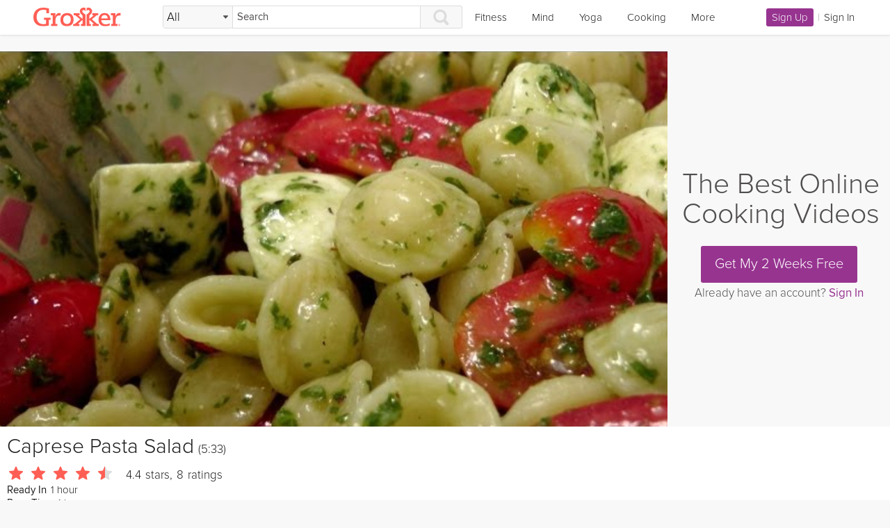

--- FILE ---
content_type: application/javascript
request_url: https://grokker-static.freetls.fastly.net/grokker_30c2eb2d/js/external/moment.min.js
body_size: 74945
content:
(function(e,a){typeof exports==="object"&&typeof module!=="undefined"?module.exports=a():typeof define==="function"&&define.amd?define(a):e.moment=a()})(this,function(){"use strict";var E;function m(){return E.apply(null,arguments)}function F(e){E=e}function z(e){return e instanceof Array||Object.prototype.toString.call(e)==="[object Array]"}function N(e){return e!=null&&Object.prototype.toString.call(e)==="[object Object]"}function _(e,a){return Object.prototype.hasOwnProperty.call(e,a)}function J(e){if(Object.getOwnPropertyNames){return Object.getOwnPropertyNames(e).length===0}else{var a;for(a in e){if(_(e,a)){return false}}return true}}function i(e){return e===void 0}function R(e){return typeof e==="number"||Object.prototype.toString.call(e)==="[object Number]"}function C(e){return e instanceof Date||Object.prototype.toString.call(e)==="[object Date]"}function I(e,a){var t=[],s,n=e.length;for(s=0;s<n;++s){t.push(a(e[s],s))}return t}function U(e,a){for(var t in a){if(_(a,t)){e[t]=a[t]}}if(_(a,"toString")){e.toString=a.toString}if(_(a,"valueOf")){e.valueOf=a.valueOf}return e}function G(e,a,t,s){return ms(e,a,t,s,true).utc()}function V(){return{empty:false,unusedTokens:[],unusedInput:[],overflow:-2,charsLeftOver:0,nullInput:false,invalidEra:null,invalidMonth:null,invalidFormat:false,userInvalidated:false,iso:false,parsedDateParts:[],era:null,meridiem:null,rfc2822:false,weekdayMismatch:false}}function l(e){if(e._pf==null){e._pf=V()}return e._pf}var q;if(Array.prototype.some){q=Array.prototype.some}else{q=function(e){var a=Object(this),t=a.length>>>0,s;for(s=0;s<t;s++){if(s in a&&e.call(this,a[s],s,a)){return true}}return false}}function B(e){var a=null,t=false,s=e._d&&!isNaN(e._d.getTime());if(s){a=l(e);t=q.call(a.parsedDateParts,function(e){return e!=null});s=a.overflow<0&&!a.empty&&!a.invalidEra&&!a.invalidMonth&&!a.invalidWeekday&&!a.weekdayMismatch&&!a.nullInput&&!a.invalidFormat&&!a.userInvalidated&&(!a.meridiem||a.meridiem&&t);if(e._strict){s=s&&a.charsLeftOver===0&&a.unusedTokens.length===0&&a.bigHour===undefined}}if(Object.isFrozen==null||!Object.isFrozen(e)){e._isValid=s}else{return s}return e._isValid}function K(e){var a=G(NaN);if(e!=null){U(l(a),e)}else{l(a).userInvalidated=true}return a}var Z=m.momentProperties=[],$=false;function Q(e,a){var t,s,n,r=Z.length;if(!i(a._isAMomentObject)){e._isAMomentObject=a._isAMomentObject}if(!i(a._i)){e._i=a._i}if(!i(a._f)){e._f=a._f}if(!i(a._l)){e._l=a._l}if(!i(a._strict)){e._strict=a._strict}if(!i(a._tzm)){e._tzm=a._tzm}if(!i(a._isUTC)){e._isUTC=a._isUTC}if(!i(a._offset)){e._offset=a._offset}if(!i(a._pf)){e._pf=l(a)}if(!i(a._locale)){e._locale=a._locale}if(r>0){for(t=0;t<r;t++){s=Z[t];n=a[s];if(!i(n)){e[s]=n}}}return e}function X(e){Q(this,e);this._d=new Date(e._d!=null?e._d.getTime():NaN);if(!this.isValid()){this._d=new Date(NaN)}if($===false){$=true;m.updateOffset(this);$=false}}function ee(e){return e instanceof X||e!=null&&e._isAMomentObject!=null}function ae(e){if(m.suppressDeprecationWarnings===false&&typeof console!=="undefined"&&console.warn){console.warn("Deprecation warning: "+e)}}function e(r,i){var d=true;return U(function(){if(m.deprecationHandler!=null){m.deprecationHandler(null,r)}if(d){var e=[],a,t,s,n=arguments.length;for(t=0;t<n;t++){a="";if(typeof arguments[t]==="object"){a+="\n["+t+"] ";for(s in arguments[0]){if(_(arguments[0],s)){a+=s+": "+arguments[0][s]+", "}}a=a.slice(0,-2)}else{a=arguments[t]}e.push(a)}ae(r+"\nArguments: "+Array.prototype.slice.call(e).join("")+"\n"+(new Error).stack);d=false}return i.apply(this,arguments)},i)}var te={};function se(e,a){if(m.deprecationHandler!=null){m.deprecationHandler(e,a)}if(!te[e]){ae(a);te[e]=true}}m.suppressDeprecationWarnings=false;m.deprecationHandler=null;function ne(e){return typeof Function!=="undefined"&&e instanceof Function||Object.prototype.toString.call(e)==="[object Function]"}function re(e){var a,t;for(t in e){if(_(e,t)){a=e[t];if(ne(a)){this[t]=a}else{this["_"+t]=a}}}this._config=e;this._dayOfMonthOrdinalParseLenient=new RegExp((this._dayOfMonthOrdinalParse.source||this._ordinalParse.source)+"|"+/\d{1,2}/.source)}function ie(e,a){var t=U({},e),s;for(s in a){if(_(a,s)){if(N(e[s])&&N(a[s])){t[s]={};U(t[s],e[s]);U(t[s],a[s])}else if(a[s]!=null){t[s]=a[s]}else{delete t[s]}}}for(s in e){if(_(e,s)&&!_(a,s)&&N(e[s])){t[s]=U({},t[s])}}return t}function de(e){if(e!=null){this.set(e)}}var _e;if(Object.keys){_e=Object.keys}else{_e=function(e){var a,t=[];for(a in e){if(_(e,a)){t.push(a)}}return t}}var oe={sameDay:"[Today at] LT",nextDay:"[Tomorrow at] LT",nextWeek:"dddd [at] LT",lastDay:"[Yesterday at] LT",lastWeek:"[Last] dddd [at] LT",sameElse:"L"};function ue(e,a,t){var s=this._calendar[e]||this._calendar["sameElse"];return ne(s)?s.call(a,t):s}function me(e,a,t){var s=""+Math.abs(e),n=a-s.length,r=e>=0;return(r?t?"+":"":"-")+Math.pow(10,Math.max(0,n)).toString().substr(1)+s}var le=/(\[[^\[]*\])|(\\)?([Hh]mm(ss)?|Mo|MM?M?M?|Do|DDDo|DD?D?D?|ddd?d?|do?|w[o|w]?|W[o|W]?|Qo?|N{1,5}|YYYYYY|YYYYY|YYYY|YY|y{2,4}|yo?|gg(ggg?)?|GG(GGG?)?|e|E|a|A|hh?|HH?|kk?|mm?|ss?|S{1,9}|x|X|zz?|ZZ?|.)/g,Me=/(\[[^\[]*\])|(\\)?(LTS|LT|LL?L?L?|l{1,4})/g,he={},ce={};function s(e,a,t,s){var n=s;if(typeof s==="string"){n=function(){return this[s]()}}if(e){ce[e]=n}if(a){ce[a[0]]=function(){return me(n.apply(this,arguments),a[1],a[2])}}if(t){ce[t]=function(){return this.localeData().ordinal(n.apply(this,arguments),e)}}}function Le(e){if(e.match(/\[[\s\S]/)){return e.replace(/^\[|\]$/g,"")}return e.replace(/\\/g,"")}function fe(s){var n=s.match(le),e,r;for(e=0,r=n.length;e<r;e++){if(ce[n[e]]){n[e]=ce[n[e]]}else{n[e]=Le(n[e])}}return function(e){var a="",t;for(t=0;t<r;t++){a+=ne(n[t])?n[t].call(e,s):n[t]}return a}}function Ye(e,a){if(!e.isValid()){return e.localeData().invalidDate()}a=ye(a,e.localeData());he[a]=he[a]||fe(a);return he[a](e)}function ye(e,a){var t=5;function s(e){return a.longDateFormat(e)||e}Me.lastIndex=0;while(t>=0&&Me.test(e)){e=e.replace(Me,s);Me.lastIndex=0;t-=1}return e}var ke={LTS:"h:mm:ss A",LT:"h:mm A",L:"MM/DD/YYYY",LL:"MMMM D, YYYY",LLL:"MMMM D, YYYY h:mm A",LLLL:"dddd, MMMM D, YYYY h:mm A"};function pe(e){var a=this._longDateFormat[e],t=this._longDateFormat[e.toUpperCase()];if(a||!t){return a}this._longDateFormat[e]=t.match(le).map(function(e){if(e==="MMMM"||e==="MM"||e==="DD"||e==="dddd"){return e.slice(1)}return e}).join("");return this._longDateFormat[e]}var De="Invalid date";function Te(){return this._invalidDate}var ge="%d",we=/\d{1,2}/;function ve(e){return this._ordinal.replace("%d",e)}var be={future:"in %s",past:"%s ago",s:"a few seconds",ss:"%d seconds",m:"a minute",mm:"%d minutes",h:"an hour",hh:"%d hours",d:"a day",dd:"%d days",w:"a week",ww:"%d weeks",M:"a month",MM:"%d months",y:"a year",yy:"%d years"};function He(e,a,t,s){var n=this._relativeTime[t];return ne(n)?n(e,a,t,s):n.replace(/%d/i,e)}function Se(e,a){var t=this._relativeTime[e>0?"future":"past"];return ne(t)?t(a):t.replace(/%s/i,a)}var je={D:"date",dates:"date",date:"date",d:"day",days:"day",day:"day",e:"weekday",weekdays:"weekday",weekday:"weekday",E:"isoWeekday",isoweekdays:"isoWeekday",isoweekday:"isoWeekday",DDD:"dayOfYear",dayofyears:"dayOfYear",dayofyear:"dayOfYear",h:"hour",hours:"hour",hour:"hour",ms:"millisecond",milliseconds:"millisecond",millisecond:"millisecond",m:"minute",minutes:"minute",minute:"minute",M:"month",months:"month",month:"month",Q:"quarter",quarters:"quarter",quarter:"quarter",s:"second",seconds:"second",second:"second",gg:"weekYear",weekyears:"weekYear",weekyear:"weekYear",GG:"isoWeekYear",isoweekyears:"isoWeekYear",isoweekyear:"isoWeekYear",w:"week",weeks:"week",week:"week",W:"isoWeek",isoweeks:"isoWeek",isoweek:"isoWeek",y:"year",years:"year",year:"year"};function d(e){return typeof e==="string"?je[e]||je[e.toLowerCase()]:undefined}function xe(e){var a={},t,s;for(s in e){if(_(e,s)){t=d(s);if(t){a[t]=e[s]}}}return a}var Pe={date:9,day:11,weekday:11,isoWeekday:11,dayOfYear:4,hour:13,millisecond:16,minute:14,month:8,quarter:7,second:15,weekYear:1,isoWeekYear:1,week:5,isoWeek:5,year:1};function Oe(e){var a=[],t;for(t in e){if(_(e,t)){a.push({unit:t,priority:Pe[t]})}}a.sort(function(e,a){return e.priority-a.priority});return a}var We=/\d/,a=/\d\d/,Ae=/\d{3}/,Ee=/\d{4}/,Fe=/[+-]?\d{6}/,t=/\d\d?/,ze=/\d\d\d\d?/,Ne=/\d\d\d\d\d\d?/,Je=/\d{1,3}/,Re=/\d{1,4}/,Ce=/[+-]?\d{1,6}/,Ie=/\d+/,Ue=/[+-]?\d+/,Ge=/Z|[+-]\d\d:?\d\d/gi,Ve=/Z|[+-]\d\d(?::?\d\d)?/gi,qe=/[+-]?\d+(\.\d{1,3})?/,Be=/[0-9]{0,256}['a-z\u00A0-\u05FF\u0700-\uD7FF\uF900-\uFDCF\uFDF0-\uFF07\uFF10-\uFFEF]{1,256}|[\u0600-\u06FF\/]{1,256}(\s*?[\u0600-\u06FF]{1,256}){1,2}/i,Ke=/^[1-9]\d?/,Ze=/^([1-9]\d|\d)/,$e;$e={};function n(e,t,s){$e[e]=ne(t)?t:function(e,a){return e&&s?s:t}}function Qe(e,a){if(!_($e,e)){return new RegExp(Xe(e))}return $e[e](a._strict,a._locale)}function Xe(e){return ea(e.replace("\\","").replace(/\\(\[)|\\(\])|\[([^\]\[]*)\]|\\(.)/g,function(e,a,t,s,n){return a||t||s||n}))}function ea(e){return e.replace(/[-\/\\^$*+?.()|[\]{}]/g,"\\$&")}function M(e){if(e<0){return Math.ceil(e)||0}else{return Math.floor(e)}}function o(e){var a=+e,t=0;if(a!==0&&isFinite(a)){t=M(a)}return t}var aa={};function r(e,t){var a,s=t,n;if(typeof e==="string"){e=[e]}if(R(t)){s=function(e,a){a[t]=o(e)}}n=e.length;for(a=0;a<n;a++){aa[e[a]]=s}}function ta(e,n){r(e,function(e,a,t,s){t._w=t._w||{};n(e,t._w,t,s)})}function sa(e,a,t){if(a!=null&&_(aa,e)){aa[e](a,t._a,t,e)}}function na(e){return e%4===0&&e%100!==0||e%400===0}var h=0,ra=1,ia=2,c=3,da=4,_a=5,oa=6,ua=7,ma=8;s("Y",0,0,function(){var e=this.year();return e<=9999?me(e,4):"+"+e});s(0,["YY",2],0,function(){return this.year()%100});s(0,["YYYY",4],0,"year");s(0,["YYYYY",5],0,"year");s(0,["YYYYYY",6,true],0,"year");n("Y",Ue);n("YY",t,a);n("YYYY",Re,Ee);n("YYYYY",Ce,Fe);n("YYYYYY",Ce,Fe);r(["YYYYY","YYYYYY"],h);r("YYYY",function(e,a){a[h]=e.length===2?m.parseTwoDigitYear(e):o(e)});r("YY",function(e,a){a[h]=m.parseTwoDigitYear(e)});r("Y",function(e,a){a[h]=parseInt(e,10)});function la(e){return na(e)?366:365}m.parseTwoDigitYear=function(e){return o(e)+(o(e)>68?1900:2e3)};var Ma=ca("FullYear",true);function ha(){return na(this.year())}function ca(a,t){return function(e){if(e!=null){fa(this,a,e);m.updateOffset(this,t);return this}else{return La(this,a)}}}function La(e,a){if(!e.isValid()){return NaN}var t=e._d,s=e._isUTC;switch(a){case"Milliseconds":return s?t.getUTCMilliseconds():t.getMilliseconds();case"Seconds":return s?t.getUTCSeconds():t.getSeconds();case"Minutes":return s?t.getUTCMinutes():t.getMinutes();case"Hours":return s?t.getUTCHours():t.getHours();case"Date":return s?t.getUTCDate():t.getDate();case"Day":return s?t.getUTCDay():t.getDay();case"Month":return s?t.getUTCMonth():t.getMonth();case"FullYear":return s?t.getUTCFullYear():t.getFullYear();default:return NaN}}function fa(e,a,t){var s,n,r,i,d;if(!e.isValid()||isNaN(t)){return}s=e._d;n=e._isUTC;switch(a){case"Milliseconds":return void(n?s.setUTCMilliseconds(t):s.setMilliseconds(t));case"Seconds":return void(n?s.setUTCSeconds(t):s.setSeconds(t));case"Minutes":return void(n?s.setUTCMinutes(t):s.setMinutes(t));case"Hours":return void(n?s.setUTCHours(t):s.setHours(t));case"Date":return void(n?s.setUTCDate(t):s.setDate(t));case"FullYear":break;default:return}r=t;i=e.month();d=e.date();d=d===29&&i===1&&!na(r)?28:d;void(n?s.setUTCFullYear(r,i,d):s.setFullYear(r,i,d))}function Ya(e){e=d(e);if(ne(this[e])){return this[e]()}return this}function ya(e,a){if(typeof e==="object"){e=xe(e);var t=Oe(e),s,n=t.length;for(s=0;s<n;s++){this[t[s].unit](e[t[s].unit])}}else{e=d(e);if(ne(this[e])){return this[e](a)}}return this}function ka(e,a){return(e%a+a)%a}var u;if(Array.prototype.indexOf){u=Array.prototype.indexOf}else{u=function(e){var a;for(a=0;a<this.length;++a){if(this[a]===e){return a}}return-1}}function pa(e,a){if(isNaN(e)||isNaN(a)){return NaN}var t=ka(a,12);e+=(a-t)/12;return t===1?na(e)?29:28:31-t%7%2}s("M",["MM",2],"Mo",function(){return this.month()+1});s("MMM",0,0,function(e){return this.localeData().monthsShort(this,e)});s("MMMM",0,0,function(e){return this.localeData().months(this,e)});n("M",t,Ke);n("MM",t,a);n("MMM",function(e,a){return a.monthsShortRegex(e)});n("MMMM",function(e,a){return a.monthsRegex(e)});r(["M","MM"],function(e,a){a[ra]=o(e)-1});r(["MMM","MMMM"],function(e,a,t,s){var n=t._locale.monthsParse(e,s,t._strict);if(n!=null){a[ra]=n}else{l(t).invalidMonth=e}});var Da="January_February_March_April_May_June_July_August_September_October_November_December".split("_"),Ta="Jan_Feb_Mar_Apr_May_Jun_Jul_Aug_Sep_Oct_Nov_Dec".split("_"),ga=/D[oD]?(\[[^\[\]]*\]|\s)+MMMM?/,wa=Be,va=Be;function ba(e,a){if(!e){return z(this._months)?this._months:this._months["standalone"]}return z(this._months)?this._months[e.month()]:this._months[(this._months.isFormat||ga).test(a)?"format":"standalone"][e.month()]}function Ha(e,a){if(!e){return z(this._monthsShort)?this._monthsShort:this._monthsShort["standalone"]}return z(this._monthsShort)?this._monthsShort[e.month()]:this._monthsShort[ga.test(a)?"format":"standalone"][e.month()]}function Sa(e,a,t){var s,n,r,i=e.toLocaleLowerCase();if(!this._monthsParse){this._monthsParse=[];this._longMonthsParse=[];this._shortMonthsParse=[];for(s=0;s<12;++s){r=G([2e3,s]);this._shortMonthsParse[s]=this.monthsShort(r,"").toLocaleLowerCase();this._longMonthsParse[s]=this.months(r,"").toLocaleLowerCase()}}if(t){if(a==="MMM"){n=u.call(this._shortMonthsParse,i);return n!==-1?n:null}else{n=u.call(this._longMonthsParse,i);return n!==-1?n:null}}else{if(a==="MMM"){n=u.call(this._shortMonthsParse,i);if(n!==-1){return n}n=u.call(this._longMonthsParse,i);return n!==-1?n:null}else{n=u.call(this._longMonthsParse,i);if(n!==-1){return n}n=u.call(this._shortMonthsParse,i);return n!==-1?n:null}}}function ja(e,a,t){var s,n,r;if(this._monthsParseExact){return Sa.call(this,e,a,t)}if(!this._monthsParse){this._monthsParse=[];this._longMonthsParse=[];this._shortMonthsParse=[]}for(s=0;s<12;s++){n=G([2e3,s]);if(t&&!this._longMonthsParse[s]){this._longMonthsParse[s]=new RegExp("^"+this.months(n,"").replace(".","")+"$","i");this._shortMonthsParse[s]=new RegExp("^"+this.monthsShort(n,"").replace(".","")+"$","i")}if(!t&&!this._monthsParse[s]){r="^"+this.months(n,"")+"|^"+this.monthsShort(n,"");this._monthsParse[s]=new RegExp(r.replace(".",""),"i")}if(t&&a==="MMMM"&&this._longMonthsParse[s].test(e)){return s}else if(t&&a==="MMM"&&this._shortMonthsParse[s].test(e)){return s}else if(!t&&this._monthsParse[s].test(e)){return s}}}function xa(e,a){if(!e.isValid()){return e}if(typeof a==="string"){if(/^\d+$/.test(a)){a=o(a)}else{a=e.localeData().monthsParse(a);if(!R(a)){return e}}}var t=a,s=e.date();s=s<29?s:Math.min(s,pa(e.year(),t));void(e._isUTC?e._d.setUTCMonth(t,s):e._d.setMonth(t,s));return e}function Pa(e){if(e!=null){xa(this,e);m.updateOffset(this,true);return this}else{return La(this,"Month")}}function Oa(){return pa(this.year(),this.month())}function Wa(e){if(this._monthsParseExact){if(!_(this,"_monthsRegex")){Ea.call(this)}if(e){return this._monthsShortStrictRegex}else{return this._monthsShortRegex}}else{if(!_(this,"_monthsShortRegex")){this._monthsShortRegex=wa}return this._monthsShortStrictRegex&&e?this._monthsShortStrictRegex:this._monthsShortRegex}}function Aa(e){if(this._monthsParseExact){if(!_(this,"_monthsRegex")){Ea.call(this)}if(e){return this._monthsStrictRegex}else{return this._monthsRegex}}else{if(!_(this,"_monthsRegex")){this._monthsRegex=va}return this._monthsStrictRegex&&e?this._monthsStrictRegex:this._monthsRegex}}function Ea(){function e(e,a){return a.length-e.length}var a=[],t=[],s=[],n,r,i,d;for(n=0;n<12;n++){r=G([2e3,n]);i=ea(this.monthsShort(r,""));d=ea(this.months(r,""));a.push(i);t.push(d);s.push(d);s.push(i)}a.sort(e);t.sort(e);s.sort(e);this._monthsRegex=new RegExp("^("+s.join("|")+")","i");this._monthsShortRegex=this._monthsRegex;this._monthsStrictRegex=new RegExp("^("+t.join("|")+")","i");this._monthsShortStrictRegex=new RegExp("^("+a.join("|")+")","i")}function Fa(e,a,t,s,n,r,i){var d;if(e<100&&e>=0){d=new Date(e+400,a,t,s,n,r,i);if(isFinite(d.getFullYear())){d.setFullYear(e)}}else{d=new Date(e,a,t,s,n,r,i)}return d}function za(e){var a,t;if(e<100&&e>=0){t=Array.prototype.slice.call(arguments);t[0]=e+400;a=new Date(Date.UTC.apply(null,t));if(isFinite(a.getUTCFullYear())){a.setUTCFullYear(e)}}else{a=new Date(Date.UTC.apply(null,arguments))}return a}function Na(e,a,t){var s=7+a-t,n=(7+za(e,0,s).getUTCDay()-a)%7;return-n+s-1}function Ja(e,a,t,s,n){var r=(7+t-s)%7,i=Na(e,s,n),d=1+7*(a-1)+r+i,_,o;if(d<=0){_=e-1;o=la(_)+d}else if(d>la(e)){_=e+1;o=d-la(e)}else{_=e;o=d}return{year:_,dayOfYear:o}}function Ra(e,a,t){var s=Na(e.year(),a,t),n=Math.floor((e.dayOfYear()-s-1)/7)+1,r,i;if(n<1){i=e.year()-1;r=n+Ca(i,a,t)}else if(n>Ca(e.year(),a,t)){r=n-Ca(e.year(),a,t);i=e.year()+1}else{i=e.year();r=n}return{week:r,year:i}}function Ca(e,a,t){var s=Na(e,a,t),n=Na(e+1,a,t);return(la(e)-s+n)/7}s("w",["ww",2],"wo","week");s("W",["WW",2],"Wo","isoWeek");n("w",t,Ke);n("ww",t,a);n("W",t,Ke);n("WW",t,a);ta(["w","ww","W","WW"],function(e,a,t,s){a[s.substr(0,1)]=o(e)});function Ia(e){return Ra(e,this._week.dow,this._week.doy).week}var Ua={dow:0,doy:6};function Ga(){return this._week.dow}function Va(){return this._week.doy}function qa(e){var a=this.localeData().week(this);return e==null?a:this.add((e-a)*7,"d")}function Ba(e){var a=Ra(this,1,4).week;return e==null?a:this.add((e-a)*7,"d")}s("d",0,"do","day");s("dd",0,0,function(e){return this.localeData().weekdaysMin(this,e)});s("ddd",0,0,function(e){return this.localeData().weekdaysShort(this,e)});s("dddd",0,0,function(e){return this.localeData().weekdays(this,e)});s("e",0,0,"weekday");s("E",0,0,"isoWeekday");n("d",t);n("e",t);n("E",t);n("dd",function(e,a){return a.weekdaysMinRegex(e)});n("ddd",function(e,a){return a.weekdaysShortRegex(e)});n("dddd",function(e,a){return a.weekdaysRegex(e)});ta(["dd","ddd","dddd"],function(e,a,t,s){var n=t._locale.weekdaysParse(e,s,t._strict);if(n!=null){a.d=n}else{l(t).invalidWeekday=e}});ta(["d","e","E"],function(e,a,t,s){a[s]=o(e)});function Ka(e,a){if(typeof e!=="string"){return e}if(!isNaN(e)){return parseInt(e,10)}e=a.weekdaysParse(e);if(typeof e==="number"){return e}return null}function Za(e,a){if(typeof e==="string"){return a.weekdaysParse(e)%7||7}return isNaN(e)?null:e}function $a(e,a){return e.slice(a,7).concat(e.slice(0,a))}var Qa="Sunday_Monday_Tuesday_Wednesday_Thursday_Friday_Saturday".split("_"),Xa="Sun_Mon_Tue_Wed_Thu_Fri_Sat".split("_"),et="Su_Mo_Tu_We_Th_Fr_Sa".split("_"),at=Be,tt=Be,st=Be;function nt(e,a){var t=z(this._weekdays)?this._weekdays:this._weekdays[e&&e!==true&&this._weekdays.isFormat.test(a)?"format":"standalone"];return e===true?$a(t,this._week.dow):e?t[e.day()]:t}function rt(e){return e===true?$a(this._weekdaysShort,this._week.dow):e?this._weekdaysShort[e.day()]:this._weekdaysShort}function it(e){return e===true?$a(this._weekdaysMin,this._week.dow):e?this._weekdaysMin[e.day()]:this._weekdaysMin}function dt(e,a,t){var s,n,r,i=e.toLocaleLowerCase();if(!this._weekdaysParse){this._weekdaysParse=[];this._shortWeekdaysParse=[];this._minWeekdaysParse=[];for(s=0;s<7;++s){r=G([2e3,1]).day(s);this._minWeekdaysParse[s]=this.weekdaysMin(r,"").toLocaleLowerCase();this._shortWeekdaysParse[s]=this.weekdaysShort(r,"").toLocaleLowerCase();this._weekdaysParse[s]=this.weekdays(r,"").toLocaleLowerCase()}}if(t){if(a==="dddd"){n=u.call(this._weekdaysParse,i);return n!==-1?n:null}else if(a==="ddd"){n=u.call(this._shortWeekdaysParse,i);return n!==-1?n:null}else{n=u.call(this._minWeekdaysParse,i);return n!==-1?n:null}}else{if(a==="dddd"){n=u.call(this._weekdaysParse,i);if(n!==-1){return n}n=u.call(this._shortWeekdaysParse,i);if(n!==-1){return n}n=u.call(this._minWeekdaysParse,i);return n!==-1?n:null}else if(a==="ddd"){n=u.call(this._shortWeekdaysParse,i);if(n!==-1){return n}n=u.call(this._weekdaysParse,i);if(n!==-1){return n}n=u.call(this._minWeekdaysParse,i);return n!==-1?n:null}else{n=u.call(this._minWeekdaysParse,i);if(n!==-1){return n}n=u.call(this._weekdaysParse,i);if(n!==-1){return n}n=u.call(this._shortWeekdaysParse,i);return n!==-1?n:null}}}function _t(e,a,t){var s,n,r;if(this._weekdaysParseExact){return dt.call(this,e,a,t)}if(!this._weekdaysParse){this._weekdaysParse=[];this._minWeekdaysParse=[];this._shortWeekdaysParse=[];this._fullWeekdaysParse=[]}for(s=0;s<7;s++){n=G([2e3,1]).day(s);if(t&&!this._fullWeekdaysParse[s]){this._fullWeekdaysParse[s]=new RegExp("^"+this.weekdays(n,"").replace(".","\\.?")+"$","i");this._shortWeekdaysParse[s]=new RegExp("^"+this.weekdaysShort(n,"").replace(".","\\.?")+"$","i");this._minWeekdaysParse[s]=new RegExp("^"+this.weekdaysMin(n,"").replace(".","\\.?")+"$","i")}if(!this._weekdaysParse[s]){r="^"+this.weekdays(n,"")+"|^"+this.weekdaysShort(n,"")+"|^"+this.weekdaysMin(n,"");this._weekdaysParse[s]=new RegExp(r.replace(".",""),"i")}if(t&&a==="dddd"&&this._fullWeekdaysParse[s].test(e)){return s}else if(t&&a==="ddd"&&this._shortWeekdaysParse[s].test(e)){return s}else if(t&&a==="dd"&&this._minWeekdaysParse[s].test(e)){return s}else if(!t&&this._weekdaysParse[s].test(e)){return s}}}function ot(e){if(!this.isValid()){return e!=null?this:NaN}var a=La(this,"Day");if(e!=null){e=Ka(e,this.localeData());return this.add(e-a,"d")}else{return a}}function ut(e){if(!this.isValid()){return e!=null?this:NaN}var a=(this.day()+7-this.localeData()._week.dow)%7;return e==null?a:this.add(e-a,"d")}function mt(e){if(!this.isValid()){return e!=null?this:NaN}if(e!=null){var a=Za(e,this.localeData());return this.day(this.day()%7?a:a-7)}else{return this.day()||7}}function lt(e){if(this._weekdaysParseExact){if(!_(this,"_weekdaysRegex")){ct.call(this)}if(e){return this._weekdaysStrictRegex}else{return this._weekdaysRegex}}else{if(!_(this,"_weekdaysRegex")){this._weekdaysRegex=at}return this._weekdaysStrictRegex&&e?this._weekdaysStrictRegex:this._weekdaysRegex}}function Mt(e){if(this._weekdaysParseExact){if(!_(this,"_weekdaysRegex")){ct.call(this)}if(e){return this._weekdaysShortStrictRegex}else{return this._weekdaysShortRegex}}else{if(!_(this,"_weekdaysShortRegex")){this._weekdaysShortRegex=tt}return this._weekdaysShortStrictRegex&&e?this._weekdaysShortStrictRegex:this._weekdaysShortRegex}}function ht(e){if(this._weekdaysParseExact){if(!_(this,"_weekdaysRegex")){ct.call(this)}if(e){return this._weekdaysMinStrictRegex}else{return this._weekdaysMinRegex}}else{if(!_(this,"_weekdaysMinRegex")){this._weekdaysMinRegex=st}return this._weekdaysMinStrictRegex&&e?this._weekdaysMinStrictRegex:this._weekdaysMinRegex}}function ct(){function e(e,a){return a.length-e.length}var a=[],t=[],s=[],n=[],r,i,d,_,o;for(r=0;r<7;r++){i=G([2e3,1]).day(r);d=ea(this.weekdaysMin(i,""));_=ea(this.weekdaysShort(i,""));o=ea(this.weekdays(i,""));a.push(d);t.push(_);s.push(o);n.push(d);n.push(_);n.push(o)}a.sort(e);t.sort(e);s.sort(e);n.sort(e);this._weekdaysRegex=new RegExp("^("+n.join("|")+")","i");this._weekdaysShortRegex=this._weekdaysRegex;this._weekdaysMinRegex=this._weekdaysRegex;this._weekdaysStrictRegex=new RegExp("^("+s.join("|")+")","i");this._weekdaysShortStrictRegex=new RegExp("^("+t.join("|")+")","i");this._weekdaysMinStrictRegex=new RegExp("^("+a.join("|")+")","i")}function Lt(){return this.hours()%12||12}function ft(){return this.hours()||24}s("H",["HH",2],0,"hour");s("h",["hh",2],0,Lt);s("k",["kk",2],0,ft);s("hmm",0,0,function(){return""+Lt.apply(this)+me(this.minutes(),2)});s("hmmss",0,0,function(){return""+Lt.apply(this)+me(this.minutes(),2)+me(this.seconds(),2)});s("Hmm",0,0,function(){return""+this.hours()+me(this.minutes(),2)});s("Hmmss",0,0,function(){return""+this.hours()+me(this.minutes(),2)+me(this.seconds(),2)});function Yt(e,a){s(e,0,0,function(){return this.localeData().meridiem(this.hours(),this.minutes(),a)})}Yt("a",true);Yt("A",false);function yt(e,a){return a._meridiemParse}n("a",yt);n("A",yt);n("H",t,Ze);n("h",t,Ke);n("k",t,Ke);n("HH",t,a);n("hh",t,a);n("kk",t,a);n("hmm",ze);n("hmmss",Ne);n("Hmm",ze);n("Hmmss",Ne);r(["H","HH"],c);r(["k","kk"],function(e,a,t){var s=o(e);a[c]=s===24?0:s});r(["a","A"],function(e,a,t){t._isPm=t._locale.isPM(e);t._meridiem=e});r(["h","hh"],function(e,a,t){a[c]=o(e);l(t).bigHour=true});r("hmm",function(e,a,t){var s=e.length-2;a[c]=o(e.substr(0,s));a[da]=o(e.substr(s));l(t).bigHour=true});r("hmmss",function(e,a,t){var s=e.length-4,n=e.length-2;a[c]=o(e.substr(0,s));a[da]=o(e.substr(s,2));a[_a]=o(e.substr(n));l(t).bigHour=true});r("Hmm",function(e,a,t){var s=e.length-2;a[c]=o(e.substr(0,s));a[da]=o(e.substr(s))});r("Hmmss",function(e,a,t){var s=e.length-4,n=e.length-2;a[c]=o(e.substr(0,s));a[da]=o(e.substr(s,2));a[_a]=o(e.substr(n))});function kt(e){return(e+"").toLowerCase().charAt(0)==="p"}var pt=/[ap]\.?m?\.?/i,Dt=ca("Hours",true);function Tt(e,a,t){if(e>11){return t?"pm":"PM"}else{return t?"am":"AM"}}var gt={calendar:oe,longDateFormat:ke,invalidDate:De,ordinal:ge,dayOfMonthOrdinalParse:we,relativeTime:be,months:Da,monthsShort:Ta,week:Ua,weekdays:Qa,weekdaysMin:et,weekdaysShort:Xa,meridiemParse:pt};var L={},wt={},vt;function bt(e,a){var t,s=Math.min(e.length,a.length);for(t=0;t<s;t+=1){if(e[t]!==a[t]){return t}}return s}function Ht(e){return e?e.toLowerCase().replace("_","-"):e}function St(e){var a=0,t,s,n,r;while(a<e.length){r=Ht(e[a]).split("-");t=r.length;s=Ht(e[a+1]);s=s?s.split("-"):null;while(t>0){n=xt(r.slice(0,t).join("-"));if(n){return n}if(s&&s.length>=t&&bt(r,s)>=t-1){break}t--}a++}return vt}function jt(e){return!!(e&&e.match("^[^/\\\\]*$"))}function xt(a){var e=null,t;if(L[a]===undefined&&typeof module!=="undefined"&&module&&module.exports&&jt(a)){try{e=vt._abbr;t=require;t("./locale/"+a);Pt(e)}catch(e){L[a]=null}}return L[a]}function Pt(e,a){var t;if(e){if(i(a)){t=At(e)}else{t=Ot(e,a)}if(t){vt=t}else{if(typeof console!=="undefined"&&console.warn){console.warn("Locale "+e+" not found. Did you forget to load it?")}}}return vt._abbr}function Ot(e,a){if(a!==null){var t,s=gt;a.abbr=e;if(L[e]!=null){se("defineLocaleOverride","use moment.updateLocale(localeName, config) to change "+"an existing locale. moment.defineLocale(localeName, "+"config) should only be used for creating a new locale "+"See http://momentjs.com/guides/#/warnings/define-locale/ for more info.");s=L[e]._config}else if(a.parentLocale!=null){if(L[a.parentLocale]!=null){s=L[a.parentLocale]._config}else{t=xt(a.parentLocale);if(t!=null){s=t._config}else{if(!wt[a.parentLocale]){wt[a.parentLocale]=[]}wt[a.parentLocale].push({name:e,config:a});return null}}}L[e]=new de(ie(s,a));if(wt[e]){wt[e].forEach(function(e){Ot(e.name,e.config)})}Pt(e);return L[e]}else{delete L[e];return null}}function Wt(e,a){if(a!=null){var t,s,n=gt;if(L[e]!=null&&L[e].parentLocale!=null){L[e].set(ie(L[e]._config,a))}else{s=xt(e);if(s!=null){n=s._config}a=ie(n,a);if(s==null){a.abbr=e}t=new de(a);t.parentLocale=L[e];L[e]=t}Pt(e)}else{if(L[e]!=null){if(L[e].parentLocale!=null){L[e]=L[e].parentLocale;if(e===Pt()){Pt(e)}}else if(L[e]!=null){delete L[e]}}}return L[e]}function At(e){var a;if(e&&e._locale&&e._locale._abbr){e=e._locale._abbr}if(!e){return vt}if(!z(e)){a=xt(e);if(a){return a}e=[e]}return St(e)}function Et(){return _e(L)}function Ft(e){var a,t=e._a;if(t&&l(e).overflow===-2){a=t[ra]<0||t[ra]>11?ra:t[ia]<1||t[ia]>pa(t[h],t[ra])?ia:t[c]<0||t[c]>24||t[c]===24&&(t[da]!==0||t[_a]!==0||t[oa]!==0)?c:t[da]<0||t[da]>59?da:t[_a]<0||t[_a]>59?_a:t[oa]<0||t[oa]>999?oa:-1;if(l(e)._overflowDayOfYear&&(a<h||a>ia)){a=ia}if(l(e)._overflowWeeks&&a===-1){a=ua}if(l(e)._overflowWeekday&&a===-1){a=ma}l(e).overflow=a}return e}var zt=/^\s*((?:[+-]\d{6}|\d{4})-(?:\d\d-\d\d|W\d\d-\d|W\d\d|\d\d\d|\d\d))(?:(T| )(\d\d(?::\d\d(?::\d\d(?:[.,]\d+)?)?)?)([+-]\d\d(?::?\d\d)?|\s*Z)?)?$/,Nt=/^\s*((?:[+-]\d{6}|\d{4})(?:\d\d\d\d|W\d\d\d|W\d\d|\d\d\d|\d\d|))(?:(T| )(\d\d(?:\d\d(?:\d\d(?:[.,]\d+)?)?)?)([+-]\d\d(?::?\d\d)?|\s*Z)?)?$/,Jt=/Z|[+-]\d\d(?::?\d\d)?/,Rt=[["YYYYYY-MM-DD",/[+-]\d{6}-\d\d-\d\d/],["YYYY-MM-DD",/\d{4}-\d\d-\d\d/],["GGGG-[W]WW-E",/\d{4}-W\d\d-\d/],["GGGG-[W]WW",/\d{4}-W\d\d/,false],["YYYY-DDD",/\d{4}-\d{3}/],["YYYY-MM",/\d{4}-\d\d/,false],["YYYYYYMMDD",/[+-]\d{10}/],["YYYYMMDD",/\d{8}/],["GGGG[W]WWE",/\d{4}W\d{3}/],["GGGG[W]WW",/\d{4}W\d{2}/,false],["YYYYDDD",/\d{7}/],["YYYYMM",/\d{6}/,false],["YYYY",/\d{4}/,false]],Ct=[["HH:mm:ss.SSSS",/\d\d:\d\d:\d\d\.\d+/],["HH:mm:ss,SSSS",/\d\d:\d\d:\d\d,\d+/],["HH:mm:ss",/\d\d:\d\d:\d\d/],["HH:mm",/\d\d:\d\d/],["HHmmss.SSSS",/\d\d\d\d\d\d\.\d+/],["HHmmss,SSSS",/\d\d\d\d\d\d,\d+/],["HHmmss",/\d\d\d\d\d\d/],["HHmm",/\d\d\d\d/],["HH",/\d\d/]],It=/^\/?Date\((-?\d+)/i,Ut=/^(?:(Mon|Tue|Wed|Thu|Fri|Sat|Sun),?\s)?(\d{1,2})\s(Jan|Feb|Mar|Apr|May|Jun|Jul|Aug|Sep|Oct|Nov|Dec)\s(\d{2,4})\s(\d\d):(\d\d)(?::(\d\d))?\s(?:(UT|GMT|[ECMP][SD]T)|([Zz])|([+-]\d{4}))$/,Gt={UT:0,GMT:0,EDT:-4*60,EST:-5*60,CDT:-5*60,CST:-6*60,MDT:-6*60,MST:-7*60,PDT:-7*60,PST:-8*60};function Vt(e){var a,t,s=e._i,n=zt.exec(s)||Nt.exec(s),r,i,d,_,o=Rt.length,u=Ct.length;if(n){l(e).iso=true;for(a=0,t=o;a<t;a++){if(Rt[a][1].exec(n[1])){i=Rt[a][0];r=Rt[a][2]!==false;break}}if(i==null){e._isValid=false;return}if(n[3]){for(a=0,t=u;a<t;a++){if(Ct[a][1].exec(n[3])){d=(n[2]||" ")+Ct[a][0];break}}if(d==null){e._isValid=false;return}}if(!r&&d!=null){e._isValid=false;return}if(n[4]){if(Jt.exec(n[4])){_="Z"}else{e._isValid=false;return}}e._f=i+(d||"")+(_||"");ns(e)}else{e._isValid=false}}function qt(e,a,t,s,n,r){var i=[Bt(e),Ta.indexOf(a),parseInt(t,10),parseInt(s,10),parseInt(n,10)];if(r){i.push(parseInt(r,10))}return i}function Bt(e){var a=parseInt(e,10);if(a<=49){return 2e3+a}else if(a<=999){return 1900+a}return a}function Kt(e){return e.replace(/\([^()]*\)|[\n\t]/g," ").replace(/(\s\s+)/g," ").replace(/^\s\s*/,"").replace(/\s\s*$/,"")}function Zt(e,a,t){if(e){var s=Xa.indexOf(e),n=new Date(a[0],a[1],a[2]).getDay();if(s!==n){l(t).weekdayMismatch=true;t._isValid=false;return false}}return true}function $t(e,a,t){if(e){return Gt[e]}else if(a){return 0}else{var s=parseInt(t,10),n=s%100,r=(s-n)/100;return r*60+n}}function Qt(e){var a=Ut.exec(Kt(e._i)),t;if(a){t=qt(a[4],a[3],a[2],a[5],a[6],a[7]);if(!Zt(a[1],t,e)){return}e._a=t;e._tzm=$t(a[8],a[9],a[10]);e._d=za.apply(null,e._a);e._d.setUTCMinutes(e._d.getUTCMinutes()-e._tzm);l(e).rfc2822=true}else{e._isValid=false}}function Xt(e){var a=It.exec(e._i);if(a!==null){e._d=new Date(+a[1]);return}Vt(e);if(e._isValid===false){delete e._isValid}else{return}Qt(e);if(e._isValid===false){delete e._isValid}else{return}if(e._strict){e._isValid=false}else{m.createFromInputFallback(e)}}m.createFromInputFallback=e("value provided is not in a recognized RFC2822 or ISO format. moment construction falls back to js Date(), "+"which is not reliable across all browsers and versions. Non RFC2822/ISO date formats are "+"discouraged. Please refer to http://momentjs.com/guides/#/warnings/js-date/ for more info.",function(e){e._d=new Date(e._i+(e._useUTC?" UTC":""))});function es(e,a,t){if(e!=null){return e}if(a!=null){return a}return t}function as(e){var a=new Date(m.now());if(e._useUTC){return[a.getUTCFullYear(),a.getUTCMonth(),a.getUTCDate()]}return[a.getFullYear(),a.getMonth(),a.getDate()]}function ts(e){var a,t,s=[],n,r,i;if(e._d){return}n=as(e);if(e._w&&e._a[ia]==null&&e._a[ra]==null){ss(e)}if(e._dayOfYear!=null){i=es(e._a[h],n[h]);if(e._dayOfYear>la(i)||e._dayOfYear===0){l(e)._overflowDayOfYear=true}t=za(i,0,e._dayOfYear);e._a[ra]=t.getUTCMonth();e._a[ia]=t.getUTCDate()}for(a=0;a<3&&e._a[a]==null;++a){e._a[a]=s[a]=n[a]}for(;a<7;a++){e._a[a]=s[a]=e._a[a]==null?a===2?1:0:e._a[a]}if(e._a[c]===24&&e._a[da]===0&&e._a[_a]===0&&e._a[oa]===0){e._nextDay=true;e._a[c]=0}e._d=(e._useUTC?za:Fa).apply(null,s);r=e._useUTC?e._d.getUTCDay():e._d.getDay();if(e._tzm!=null){e._d.setUTCMinutes(e._d.getUTCMinutes()-e._tzm)}if(e._nextDay){e._a[c]=24}if(e._w&&typeof e._w.d!=="undefined"&&e._w.d!==r){l(e).weekdayMismatch=true}}function ss(e){var a,t,s,n,r,i,d,_,o;a=e._w;if(a.GG!=null||a.W!=null||a.E!=null){r=1;i=4;t=es(a.GG,e._a[h],Ra(f(),1,4).year);s=es(a.W,1);n=es(a.E,1);if(n<1||n>7){_=true}}else{r=e._locale._week.dow;i=e._locale._week.doy;o=Ra(f(),r,i);t=es(a.gg,e._a[h],o.year);s=es(a.w,o.week);if(a.d!=null){n=a.d;if(n<0||n>6){_=true}}else if(a.e!=null){n=a.e+r;if(a.e<0||a.e>6){_=true}}else{n=r}}if(s<1||s>Ca(t,r,i)){l(e)._overflowWeeks=true}else if(_!=null){l(e)._overflowWeekday=true}else{d=Ja(t,s,n,r,i);e._a[h]=d.year;e._dayOfYear=d.dayOfYear}}m.ISO_8601=function(){};m.RFC_2822=function(){};function ns(e){if(e._f===m.ISO_8601){Vt(e);return}if(e._f===m.RFC_2822){Qt(e);return}e._a=[];l(e).empty=true;var a=""+e._i,t,s,n,r,i,d=a.length,_=0,o,u;n=ye(e._f,e._locale).match(le)||[];u=n.length;for(t=0;t<u;t++){r=n[t];s=(a.match(Qe(r,e))||[])[0];if(s){i=a.substr(0,a.indexOf(s));if(i.length>0){l(e).unusedInput.push(i)}a=a.slice(a.indexOf(s)+s.length);_+=s.length}if(ce[r]){if(s){l(e).empty=false}else{l(e).unusedTokens.push(r)}sa(r,s,e)}else if(e._strict&&!s){l(e).unusedTokens.push(r)}}l(e).charsLeftOver=d-_;if(a.length>0){l(e).unusedInput.push(a)}if(e._a[c]<=12&&l(e).bigHour===true&&e._a[c]>0){l(e).bigHour=undefined}l(e).parsedDateParts=e._a.slice(0);l(e).meridiem=e._meridiem;e._a[c]=rs(e._locale,e._a[c],e._meridiem);o=l(e).era;if(o!==null){e._a[h]=e._locale.erasConvertYear(o,e._a[h])}ts(e);Ft(e)}function rs(e,a,t){var s;if(t==null){return a}if(e.meridiemHour!=null){return e.meridiemHour(a,t)}else if(e.isPM!=null){s=e.isPM(t);if(s&&a<12){a+=12}if(!s&&a===12){a=0}return a}else{return a}}function is(e){var a,t,s,n,r,i,d=false,_=e._f.length;if(_===0){l(e).invalidFormat=true;e._d=new Date(NaN);return}for(n=0;n<_;n++){r=0;i=false;a=Q({},e);if(e._useUTC!=null){a._useUTC=e._useUTC}a._f=e._f[n];ns(a);if(B(a)){i=true}r+=l(a).charsLeftOver;r+=l(a).unusedTokens.length*10;l(a).score=r;if(!d){if(s==null||r<s||i){s=r;t=a;if(i){d=true}}}else{if(r<s){s=r;t=a}}}U(e,t||a)}function ds(e){if(e._d){return}var a=xe(e._i),t=a.day===undefined?a.date:a.day;e._a=I([a.year,a.month,t,a.hour,a.minute,a.second,a.millisecond],function(e){return e&&parseInt(e,10)});ts(e)}function _s(e){var a=new X(Ft(os(e)));if(a._nextDay){a.add(1,"d");a._nextDay=undefined}return a}function os(e){var a=e._i,t=e._f;e._locale=e._locale||At(e._l);if(a===null||t===undefined&&a===""){return K({nullInput:true})}if(typeof a==="string"){e._i=a=e._locale.preparse(a)}if(ee(a)){return new X(Ft(a))}else if(C(a)){e._d=a}else if(z(t)){is(e)}else if(t){ns(e)}else{us(e)}if(!B(e)){e._d=null}return e}function us(e){var a=e._i;if(i(a)){e._d=new Date(m.now())}else if(C(a)){e._d=new Date(a.valueOf())}else if(typeof a==="string"){Xt(e)}else if(z(a)){e._a=I(a.slice(0),function(e){return parseInt(e,10)});ts(e)}else if(N(a)){ds(e)}else if(R(a)){e._d=new Date(a)}else{m.createFromInputFallback(e)}}function ms(e,a,t,s,n){var r={};if(a===true||a===false){s=a;a=undefined}if(t===true||t===false){s=t;t=undefined}if(N(e)&&J(e)||z(e)&&e.length===0){e=undefined}r._isAMomentObject=true;r._useUTC=r._isUTC=n;r._l=t;r._i=e;r._f=a;r._strict=s;return _s(r)}function f(e,a,t,s){return ms(e,a,t,s,false)}var ls=e("moment().min is deprecated, use moment.max instead. http://momentjs.com/guides/#/warnings/min-max/",function(){var e=f.apply(null,arguments);if(this.isValid()&&e.isValid()){return e<this?this:e}else{return K()}}),Ms=e("moment().max is deprecated, use moment.min instead. http://momentjs.com/guides/#/warnings/min-max/",function(){var e=f.apply(null,arguments);if(this.isValid()&&e.isValid()){return e>this?this:e}else{return K()}});function hs(e,a){var t,s;if(a.length===1&&z(a[0])){a=a[0]}if(!a.length){return f()}t=a[0];for(s=1;s<a.length;++s){if(!a[s].isValid()||a[s][e](t)){t=a[s]}}return t}function cs(){var e=[].slice.call(arguments,0);return hs("isBefore",e)}function Ls(){var e=[].slice.call(arguments,0);return hs("isAfter",e)}var fs=function(){return Date.now?Date.now():+new Date};var Ys=["year","quarter","month","week","day","hour","minute","second","millisecond"];function ys(e){var a,t=false,s,n=Ys.length;for(a in e){if(_(e,a)&&!(u.call(Ys,a)!==-1&&(e[a]==null||!isNaN(e[a])))){return false}}for(s=0;s<n;++s){if(e[Ys[s]]){if(t){return false}if(parseFloat(e[Ys[s]])!==o(e[Ys[s]])){t=true}}}return true}function ks(){return this._isValid}function ps(){return Us(NaN)}function Ds(e){var a=xe(e),t=a.year||0,s=a.quarter||0,n=a.month||0,r=a.week||a.isoWeek||0,i=a.day||0,d=a.hour||0,_=a.minute||0,o=a.second||0,u=a.millisecond||0;this._isValid=ys(a);this._milliseconds=+u+o*1e3+_*6e4+d*1e3*60*60;this._days=+i+r*7;this._months=+n+s*3+t*12;this._data={};this._locale=At();this._bubble()}function Ts(e){return e instanceof Ds}function gs(e){if(e<0){return Math.round(-1*e)*-1}else{return Math.round(e)}}function ws(e,a,t){var s=Math.min(e.length,a.length),n=Math.abs(e.length-a.length),r=0,i;for(i=0;i<s;i++){if(t&&e[i]!==a[i]||!t&&o(e[i])!==o(a[i])){r++}}return r+n}function vs(e,t){s(e,0,0,function(){var e=this.utcOffset(),a="+";if(e<0){e=-e;a="-"}return a+me(~~(e/60),2)+t+me(~~e%60,2)})}vs("Z",":");vs("ZZ","");n("Z",Ve);n("ZZ",Ve);r(["Z","ZZ"],function(e,a,t){t._useUTC=true;t._tzm=Hs(Ve,e)});var bs=/([\+\-]|\d\d)/gi;function Hs(e,a){var t=(a||"").match(e),s,n,r;if(t===null){return null}s=t[t.length-1]||[];n=(s+"").match(bs)||["-",0,0];r=+(n[1]*60)+o(n[2]);return r===0?0:n[0]==="+"?r:-r}function Ss(e,a){var t,s;if(a._isUTC){t=a.clone();s=(ee(e)||C(e)?e.valueOf():f(e).valueOf())-t.valueOf();t._d.setTime(t._d.valueOf()+s);m.updateOffset(t,false);return t}else{return f(e).local()}}function js(e){return-Math.round(e._d.getTimezoneOffset())}m.updateOffset=function(){};function xs(e,a,t){var s=this._offset||0,n;if(!this.isValid()){return e!=null?this:NaN}if(e!=null){if(typeof e==="string"){e=Hs(Ve,e);if(e===null){return this}}else if(Math.abs(e)<16&&!t){e=e*60}if(!this._isUTC&&a){n=js(this)}this._offset=e;this._isUTC=true;if(n!=null){this.add(n,"m")}if(s!==e){if(!a||this._changeInProgress){Ks(this,Us(e-s,"m"),1,false)}else if(!this._changeInProgress){this._changeInProgress=true;m.updateOffset(this,true);this._changeInProgress=null}}return this}else{return this._isUTC?s:js(this)}}function Ps(e,a){if(e!=null){if(typeof e!=="string"){e=-e}this.utcOffset(e,a);return this}else{return-this.utcOffset()}}function Os(e){return this.utcOffset(0,e)}function Ws(e){if(this._isUTC){this.utcOffset(0,e);this._isUTC=false;if(e){this.subtract(js(this),"m")}}return this}function As(){if(this._tzm!=null){this.utcOffset(this._tzm,false,true)}else if(typeof this._i==="string"){var e=Hs(Ge,this._i);if(e!=null){this.utcOffset(e)}else{this.utcOffset(0,true)}}return this}function Es(e){if(!this.isValid()){return false}e=e?f(e).utcOffset():0;return(this.utcOffset()-e)%60===0}function Fs(){return this.utcOffset()>this.clone().month(0).utcOffset()||this.utcOffset()>this.clone().month(5).utcOffset()}function zs(){if(!i(this._isDSTShifted)){return this._isDSTShifted}var e={},a;Q(e,this);e=os(e);if(e._a){a=e._isUTC?G(e._a):f(e._a);this._isDSTShifted=this.isValid()&&ws(e._a,a.toArray())>0}else{this._isDSTShifted=false}return this._isDSTShifted}function Ns(){return this.isValid()?!this._isUTC:false}function Js(){return this.isValid()?this._isUTC:false}function Rs(){return this.isValid()?this._isUTC&&this._offset===0:false}var Cs=/^(-|\+)?(?:(\d*)[. ])?(\d+):(\d+)(?::(\d+)(\.\d*)?)?$/,Is=/^(-|\+)?P(?:([-+]?[0-9,.]*)Y)?(?:([-+]?[0-9,.]*)M)?(?:([-+]?[0-9,.]*)W)?(?:([-+]?[0-9,.]*)D)?(?:T(?:([-+]?[0-9,.]*)H)?(?:([-+]?[0-9,.]*)M)?(?:([-+]?[0-9,.]*)S)?)?$/;function Us(e,a){var t=e,s=null,n,r,i;if(Ts(e)){t={ms:e._milliseconds,d:e._days,M:e._months}}else if(R(e)||!isNaN(+e)){t={};if(a){t[a]=+e}else{t.milliseconds=+e}}else if(s=Cs.exec(e)){n=s[1]==="-"?-1:1;t={y:0,d:o(s[ia])*n,h:o(s[c])*n,m:o(s[da])*n,s:o(s[_a])*n,ms:o(gs(s[oa]*1e3))*n}}else if(s=Is.exec(e)){n=s[1]==="-"?-1:1;t={y:Gs(s[2],n),M:Gs(s[3],n),w:Gs(s[4],n),d:Gs(s[5],n),h:Gs(s[6],n),m:Gs(s[7],n),s:Gs(s[8],n)}}else if(t==null){t={}}else if(typeof t==="object"&&("from"in t||"to"in t)){i=qs(f(t.from),f(t.to));t={};t.ms=i.milliseconds;t.M=i.months}r=new Ds(t);if(Ts(e)&&_(e,"_locale")){r._locale=e._locale}if(Ts(e)&&_(e,"_isValid")){r._isValid=e._isValid}return r}Us.fn=Ds.prototype;Us.invalid=ps;function Gs(e,a){var t=e&&parseFloat(e.replace(",","."));return(isNaN(t)?0:t)*a}function Vs(e,a){var t={};t.months=a.month()-e.month()+(a.year()-e.year())*12;if(e.clone().add(t.months,"M").isAfter(a)){--t.months}t.milliseconds=+a-+e.clone().add(t.months,"M");return t}function qs(e,a){var t;if(!(e.isValid()&&a.isValid())){return{milliseconds:0,months:0}}a=Ss(a,e);if(e.isBefore(a)){t=Vs(e,a)}else{t=Vs(a,e);t.milliseconds=-t.milliseconds;t.months=-t.months}return t}function Bs(n,r){return function(e,a){var t,s;if(a!==null&&!isNaN(+a)){se(r,"moment()."+r+"(period, number) is deprecated. Please use moment()."+r+"(number, period). "+"See http://momentjs.com/guides/#/warnings/add-inverted-param/ for more info.");s=e;e=a;a=s}t=Us(e,a);Ks(this,t,n);return this}}function Ks(e,a,t,s){var n=a._milliseconds,r=gs(a._days),i=gs(a._months);if(!e.isValid()){return}s=s==null?true:s;if(i){xa(e,La(e,"Month")+i*t)}if(r){fa(e,"Date",La(e,"Date")+r*t)}if(n){e._d.setTime(e._d.valueOf()+n*t)}if(s){m.updateOffset(e,r||i)}}var Zs=Bs(1,"add"),$s=Bs(-1,"subtract");function Qs(e){return typeof e==="string"||e instanceof String}function Xs(e){return ee(e)||C(e)||Qs(e)||R(e)||an(e)||en(e)||e===null||e===undefined}function en(e){var a=N(e)&&!J(e),t=false,s=["years","year","y","months","month","M","days","day","d","dates","date","D","hours","hour","h","minutes","minute","m","seconds","second","s","milliseconds","millisecond","ms"],n,r,i=s.length;for(n=0;n<i;n+=1){r=s[n];t=t||_(e,r)}return a&&t}function an(a){var e=z(a),t=false;if(e){t=a.filter(function(e){return!R(e)&&Qs(a)}).length===0}return e&&t}function tn(e){var a=N(e)&&!J(e),t=false,s=["sameDay","nextDay","lastDay","nextWeek","lastWeek","sameElse"],n,r;for(n=0;n<s.length;n+=1){r=s[n];t=t||_(e,r)}return a&&t}function sn(e,a){var t=e.diff(a,"days",true);return t<-6?"sameElse":t<-1?"lastWeek":t<0?"lastDay":t<1?"sameDay":t<2?"nextDay":t<7?"nextWeek":"sameElse"}function nn(e,a){if(arguments.length===1){if(!arguments[0]){e=undefined;a=undefined}else if(Xs(arguments[0])){e=arguments[0];a=undefined}else if(tn(arguments[0])){a=arguments[0];e=undefined}}var t=e||f(),s=Ss(t,this).startOf("day"),n=m.calendarFormat(this,s)||"sameElse",r=a&&(ne(a[n])?a[n].call(this,t):a[n]);return this.format(r||this.localeData().calendar(n,this,f(t)))}function rn(){return new X(this)}function dn(e,a){var t=ee(e)?e:f(e);if(!(this.isValid()&&t.isValid())){return false}a=d(a)||"millisecond";if(a==="millisecond"){return this.valueOf()>t.valueOf()}else{return t.valueOf()<this.clone().startOf(a).valueOf()}}function _n(e,a){var t=ee(e)?e:f(e);if(!(this.isValid()&&t.isValid())){return false}a=d(a)||"millisecond";if(a==="millisecond"){return this.valueOf()<t.valueOf()}else{return this.clone().endOf(a).valueOf()<t.valueOf()}}function on(e,a,t,s){var n=ee(e)?e:f(e),r=ee(a)?a:f(a);if(!(this.isValid()&&n.isValid()&&r.isValid())){return false}s=s||"()";return(s[0]==="("?this.isAfter(n,t):!this.isBefore(n,t))&&(s[1]===")"?this.isBefore(r,t):!this.isAfter(r,t))}function un(e,a){var t=ee(e)?e:f(e),s;if(!(this.isValid()&&t.isValid())){return false}a=d(a)||"millisecond";if(a==="millisecond"){return this.valueOf()===t.valueOf()}else{s=t.valueOf();return this.clone().startOf(a).valueOf()<=s&&s<=this.clone().endOf(a).valueOf()}}function mn(e,a){return this.isSame(e,a)||this.isAfter(e,a)}function ln(e,a){return this.isSame(e,a)||this.isBefore(e,a)}function Mn(e,a,t){var s,n,r;if(!this.isValid()){return NaN}s=Ss(e,this);if(!s.isValid()){return NaN}n=(s.utcOffset()-this.utcOffset())*6e4;a=d(a);switch(a){case"year":r=hn(this,s)/12;break;case"month":r=hn(this,s);break;case"quarter":r=hn(this,s)/3;break;case"second":r=(this-s)/1e3;break;case"minute":r=(this-s)/6e4;break;case"hour":r=(this-s)/36e5;break;case"day":r=(this-s-n)/864e5;break;case"week":r=(this-s-n)/6048e5;break;default:r=this-s}return t?r:M(r)}function hn(e,a){if(e.date()<a.date()){return-hn(a,e)}var t=(a.year()-e.year())*12+(a.month()-e.month()),s=e.clone().add(t,"months"),n,r;if(a-s<0){n=e.clone().add(t-1,"months");r=(a-s)/(s-n)}else{n=e.clone().add(t+1,"months");r=(a-s)/(n-s)}return-(t+r)||0}m.defaultFormat="YYYY-MM-DDTHH:mm:ssZ";m.defaultFormatUtc="YYYY-MM-DDTHH:mm:ss[Z]";function cn(){return this.clone().locale("en").format("ddd MMM DD YYYY HH:mm:ss [GMT]ZZ")}function Ln(e){if(!this.isValid()){return null}var a=e!==true,t=a?this.clone().utc():this;if(t.year()<0||t.year()>9999){return Ye(t,a?"YYYYYY-MM-DD[T]HH:mm:ss.SSS[Z]":"YYYYYY-MM-DD[T]HH:mm:ss.SSSZ")}if(ne(Date.prototype.toISOString)){if(a){return this.toDate().toISOString()}else{return new Date(this.valueOf()+this.utcOffset()*60*1e3).toISOString().replace("Z",Ye(t,"Z"))}}return Ye(t,a?"YYYY-MM-DD[T]HH:mm:ss.SSS[Z]":"YYYY-MM-DD[T]HH:mm:ss.SSSZ")}function fn(){if(!this.isValid()){return"moment.invalid(/* "+this._i+" */)"}var e="moment",a="",t,s,n,r;if(!this.isLocal()){e=this.utcOffset()===0?"moment.utc":"moment.parseZone";a="Z"}t="["+e+'("]';s=0<=this.year()&&this.year()<=9999?"YYYY":"YYYYYY";n="-MM-DD[T]HH:mm:ss.SSS";r=a+'[")]';return this.format(t+s+n+r)}function Yn(e){if(!e){e=this.isUtc()?m.defaultFormatUtc:m.defaultFormat}var a=Ye(this,e);return this.localeData().postformat(a)}function yn(e,a){if(this.isValid()&&(ee(e)&&e.isValid()||f(e).isValid())){return Us({to:this,from:e}).locale(this.locale()).humanize(!a)}else{return this.localeData().invalidDate()}}function kn(e){return this.from(f(),e)}function pn(e,a){if(this.isValid()&&(ee(e)&&e.isValid()||f(e).isValid())){return Us({from:this,to:e}).locale(this.locale()).humanize(!a)}else{return this.localeData().invalidDate()}}function Dn(e){return this.to(f(),e)}function Tn(e){var a;if(e===undefined){return this._locale._abbr}else{a=At(e);if(a!=null){this._locale=a}return this}}var gn=e("moment().lang() is deprecated. Instead, use moment().localeData() to get the language configuration. Use moment().locale() to change languages.",function(e){if(e===undefined){return this.localeData()}else{return this.locale(e)}});function wn(){return this._locale}var vn=1e3,bn=60*vn,Hn=60*bn,Sn=(365*400+97)*24*Hn;function jn(e,a){return(e%a+a)%a}function xn(e,a,t){if(e<100&&e>=0){return new Date(e+400,a,t)-Sn}else{return new Date(e,a,t).valueOf()}}function Pn(e,a,t){if(e<100&&e>=0){return Date.UTC(e+400,a,t)-Sn}else{return Date.UTC(e,a,t)}}function On(e){var a,t;e=d(e);if(e===undefined||e==="millisecond"||!this.isValid()){return this}t=this._isUTC?Pn:xn;switch(e){case"year":a=t(this.year(),0,1);break;case"quarter":a=t(this.year(),this.month()-this.month()%3,1);break;case"month":a=t(this.year(),this.month(),1);break;case"week":a=t(this.year(),this.month(),this.date()-this.weekday());break;case"isoWeek":a=t(this.year(),this.month(),this.date()-(this.isoWeekday()-1));break;case"day":case"date":a=t(this.year(),this.month(),this.date());break;case"hour":a=this._d.valueOf();a-=jn(a+(this._isUTC?0:this.utcOffset()*bn),Hn);break;case"minute":a=this._d.valueOf();a-=jn(a,bn);break;case"second":a=this._d.valueOf();a-=jn(a,vn);break}this._d.setTime(a);m.updateOffset(this,true);return this}function Wn(e){var a,t;e=d(e);if(e===undefined||e==="millisecond"||!this.isValid()){return this}t=this._isUTC?Pn:xn;switch(e){case"year":a=t(this.year()+1,0,1)-1;break;case"quarter":a=t(this.year(),this.month()-this.month()%3+3,1)-1;break;case"month":a=t(this.year(),this.month()+1,1)-1;break;case"week":a=t(this.year(),this.month(),this.date()-this.weekday()+7)-1;break;case"isoWeek":a=t(this.year(),this.month(),this.date()-(this.isoWeekday()-1)+7)-1;break;case"day":case"date":a=t(this.year(),this.month(),this.date()+1)-1;break;case"hour":a=this._d.valueOf();a+=Hn-jn(a+(this._isUTC?0:this.utcOffset()*bn),Hn)-1;break;case"minute":a=this._d.valueOf();a+=bn-jn(a,bn)-1;break;case"second":a=this._d.valueOf();a+=vn-jn(a,vn)-1;break}this._d.setTime(a);m.updateOffset(this,true);return this}function An(){return this._d.valueOf()-(this._offset||0)*6e4}function En(){return Math.floor(this.valueOf()/1e3)}function Fn(){return new Date(this.valueOf())}function zn(){var e=this;return[e.year(),e.month(),e.date(),e.hour(),e.minute(),e.second(),e.millisecond()]}function Nn(){var e=this;return{years:e.year(),months:e.month(),date:e.date(),hours:e.hours(),minutes:e.minutes(),seconds:e.seconds(),milliseconds:e.milliseconds()}}function Jn(){return this.isValid()?this.toISOString():null}function Rn(){return B(this)}function Cn(){return U({},l(this))}function In(){return l(this).overflow}function Un(){return{input:this._i,format:this._f,locale:this._locale,isUTC:this._isUTC,strict:this._strict}}s("N",0,0,"eraAbbr");s("NN",0,0,"eraAbbr");s("NNN",0,0,"eraAbbr");s("NNNN",0,0,"eraName");s("NNNNN",0,0,"eraNarrow");s("y",["y",1],"yo","eraYear");s("y",["yy",2],0,"eraYear");s("y",["yyy",3],0,"eraYear");s("y",["yyyy",4],0,"eraYear");n("N",ar);n("NN",ar);n("NNN",ar);n("NNNN",tr);n("NNNNN",sr);r(["N","NN","NNN","NNNN","NNNNN"],function(e,a,t,s){var n=t._locale.erasParse(e,s,t._strict);if(n){l(t).era=n}else{l(t).invalidEra=e}});n("y",Ie);n("yy",Ie);n("yyy",Ie);n("yyyy",Ie);n("yo",nr);r(["y","yy","yyy","yyyy"],h);r(["yo"],function(e,a,t,s){var n;if(t._locale._eraYearOrdinalRegex){n=e.match(t._locale._eraYearOrdinalRegex)}if(t._locale.eraYearOrdinalParse){a[h]=t._locale.eraYearOrdinalParse(e,n)}else{a[h]=parseInt(e,10)}});function Gn(e,a){var t,s,n,r=this._eras||At("en")._eras;for(t=0,s=r.length;t<s;++t){switch(typeof r[t].since){case"string":n=m(r[t].since).startOf("day");r[t].since=n.valueOf();break}switch(typeof r[t].until){case"undefined":r[t].until=+Infinity;break;case"string":n=m(r[t].until).startOf("day").valueOf();r[t].until=n.valueOf();break}}return r}function Vn(e,a,t){var s,n,r=this.eras(),i,d,_;e=e.toUpperCase();for(s=0,n=r.length;s<n;++s){i=r[s].name.toUpperCase();d=r[s].abbr.toUpperCase();_=r[s].narrow.toUpperCase();if(t){switch(a){case"N":case"NN":case"NNN":if(d===e){return r[s]}break;case"NNNN":if(i===e){return r[s]}break;case"NNNNN":if(_===e){return r[s]}break}}else if([i,d,_].indexOf(e)>=0){return r[s]}}}function qn(e,a){var t=e.since<=e.until?+1:-1;if(a===undefined){return m(e.since).year()}else{return m(e.since).year()+(a-e.offset)*t}}function Bn(){var e,a,t,s=this.localeData().eras();for(e=0,a=s.length;e<a;++e){t=this.clone().startOf("day").valueOf();if(s[e].since<=t&&t<=s[e].until){return s[e].name}if(s[e].until<=t&&t<=s[e].since){return s[e].name}}return""}function Kn(){var e,a,t,s=this.localeData().eras();for(e=0,a=s.length;e<a;++e){t=this.clone().startOf("day").valueOf();if(s[e].since<=t&&t<=s[e].until){return s[e].narrow}if(s[e].until<=t&&t<=s[e].since){return s[e].narrow}}return""}function Zn(){var e,a,t,s=this.localeData().eras();for(e=0,a=s.length;e<a;++e){t=this.clone().startOf("day").valueOf();if(s[e].since<=t&&t<=s[e].until){return s[e].abbr}if(s[e].until<=t&&t<=s[e].since){return s[e].abbr}}return""}function $n(){var e,a,t,s,n=this.localeData().eras();for(e=0,a=n.length;e<a;++e){t=n[e].since<=n[e].until?+1:-1;s=this.clone().startOf("day").valueOf();if(n[e].since<=s&&s<=n[e].until||n[e].until<=s&&s<=n[e].since){return(this.year()-m(n[e].since).year())*t+n[e].offset}}return this.year()}function Qn(e){if(!_(this,"_erasNameRegex")){rr.call(this)}return e?this._erasNameRegex:this._erasRegex}function Xn(e){if(!_(this,"_erasAbbrRegex")){rr.call(this)}return e?this._erasAbbrRegex:this._erasRegex}function er(e){if(!_(this,"_erasNarrowRegex")){rr.call(this)}return e?this._erasNarrowRegex:this._erasRegex}function ar(e,a){return a.erasAbbrRegex(e)}function tr(e,a){return a.erasNameRegex(e)}function sr(e,a){return a.erasNarrowRegex(e)}function nr(e,a){return a._eraYearOrdinalRegex||Ie}function rr(){var e=[],a=[],t=[],s=[],n,r,i,d,_,o=this.eras();for(n=0,r=o.length;n<r;++n){i=ea(o[n].name);d=ea(o[n].abbr);_=ea(o[n].narrow);a.push(i);e.push(d);t.push(_);s.push(i);s.push(d);s.push(_)}this._erasRegex=new RegExp("^("+s.join("|")+")","i");this._erasNameRegex=new RegExp("^("+a.join("|")+")","i");this._erasAbbrRegex=new RegExp("^("+e.join("|")+")","i");this._erasNarrowRegex=new RegExp("^("+t.join("|")+")","i")}s(0,["gg",2],0,function(){return this.weekYear()%100});s(0,["GG",2],0,function(){return this.isoWeekYear()%100});function ir(e,a){s(0,[e,e.length],0,a)}ir("gggg","weekYear");ir("ggggg","weekYear");ir("GGGG","isoWeekYear");ir("GGGGG","isoWeekYear");n("G",Ue);n("g",Ue);n("GG",t,a);n("gg",t,a);n("GGGG",Re,Ee);n("gggg",Re,Ee);n("GGGGG",Ce,Fe);n("ggggg",Ce,Fe);ta(["gggg","ggggg","GGGG","GGGGG"],function(e,a,t,s){a[s.substr(0,2)]=o(e)});ta(["gg","GG"],function(e,a,t,s){a[s]=m.parseTwoDigitYear(e)});function dr(e){return Mr.call(this,e,this.week(),this.weekday()+this.localeData()._week.dow,this.localeData()._week.dow,this.localeData()._week.doy)}function _r(e){return Mr.call(this,e,this.isoWeek(),this.isoWeekday(),1,4)}function or(){return Ca(this.year(),1,4)}function ur(){return Ca(this.isoWeekYear(),1,4)}function mr(){var e=this.localeData()._week;return Ca(this.year(),e.dow,e.doy)}function lr(){var e=this.localeData()._week;return Ca(this.weekYear(),e.dow,e.doy)}function Mr(e,a,t,s,n){var r;if(e==null){return Ra(this,s,n).year}else{r=Ca(e,s,n);if(a>r){a=r}return hr.call(this,e,a,t,s,n)}}function hr(e,a,t,s,n){var r=Ja(e,a,t,s,n),i=za(r.year,0,r.dayOfYear);this.year(i.getUTCFullYear());this.month(i.getUTCMonth());this.date(i.getUTCDate());return this}s("Q",0,"Qo","quarter");n("Q",We);r("Q",function(e,a){a[ra]=(o(e)-1)*3});function cr(e){return e==null?Math.ceil((this.month()+1)/3):this.month((e-1)*3+this.month()%3)}s("D",["DD",2],"Do","date");n("D",t,Ke);n("DD",t,a);n("Do",function(e,a){return e?a._dayOfMonthOrdinalParse||a._ordinalParse:a._dayOfMonthOrdinalParseLenient});r(["D","DD"],ia);r("Do",function(e,a){a[ia]=o(e.match(t)[0])});var Lr=ca("Date",true);s("DDD",["DDDD",3],"DDDo","dayOfYear");n("DDD",Je);n("DDDD",Ae);r(["DDD","DDDD"],function(e,a,t){t._dayOfYear=o(e)});function fr(e){var a=Math.round((this.clone().startOf("day")-this.clone().startOf("year"))/864e5)+1;return e==null?a:this.add(e-a,"d")}s("m",["mm",2],0,"minute");n("m",t,Ze);n("mm",t,a);r(["m","mm"],da);var Yr=ca("Minutes",false);s("s",["ss",2],0,"second");n("s",t,Ze);n("ss",t,a);r(["s","ss"],_a);var yr=ca("Seconds",false);s("S",0,0,function(){return~~(this.millisecond()/100)});s(0,["SS",2],0,function(){return~~(this.millisecond()/10)});s(0,["SSS",3],0,"millisecond");s(0,["SSSS",4],0,function(){return this.millisecond()*10});s(0,["SSSSS",5],0,function(){return this.millisecond()*100});s(0,["SSSSSS",6],0,function(){return this.millisecond()*1e3});s(0,["SSSSSSS",7],0,function(){return this.millisecond()*1e4});s(0,["SSSSSSSS",8],0,function(){return this.millisecond()*1e5});s(0,["SSSSSSSSS",9],0,function(){return this.millisecond()*1e6});n("S",Je,We);n("SS",Je,a);n("SSS",Je,Ae);var kr,pr;for(kr="SSSS";kr.length<=9;kr+="S"){n(kr,Ie)}function Dr(e,a){a[oa]=o(("0."+e)*1e3)}for(kr="S";kr.length<=9;kr+="S"){r(kr,Dr)}pr=ca("Milliseconds",false);s("z",0,0,"zoneAbbr");s("zz",0,0,"zoneName");function Tr(){return this._isUTC?"UTC":""}function gr(){return this._isUTC?"Coordinated Universal Time":""}var Y=X.prototype;Y.add=Zs;Y.calendar=nn;Y.clone=rn;Y.diff=Mn;Y.endOf=Wn;Y.format=Yn;Y.from=yn;Y.fromNow=kn;Y.to=pn;Y.toNow=Dn;Y.get=Ya;Y.invalidAt=In;Y.isAfter=dn;Y.isBefore=_n;Y.isBetween=on;Y.isSame=un;Y.isSameOrAfter=mn;Y.isSameOrBefore=ln;Y.isValid=Rn;Y.lang=gn;Y.locale=Tn;Y.localeData=wn;Y.max=Ms;Y.min=ls;Y.parsingFlags=Cn;Y.set=ya;Y.startOf=On;Y.subtract=$s;Y.toArray=zn;Y.toObject=Nn;Y.toDate=Fn;Y.toISOString=Ln;Y.inspect=fn;if(typeof Symbol!=="undefined"&&Symbol.for!=null){Y[Symbol.for("nodejs.util.inspect.custom")]=function(){return"Moment<"+this.format()+">"}}Y.toJSON=Jn;Y.toString=cn;Y.unix=En;Y.valueOf=An;Y.creationData=Un;Y.eraName=Bn;Y.eraNarrow=Kn;Y.eraAbbr=Zn;Y.eraYear=$n;Y.year=Ma;Y.isLeapYear=ha;Y.weekYear=dr;Y.isoWeekYear=_r;Y.quarter=Y.quarters=cr;Y.month=Pa;Y.daysInMonth=Oa;Y.week=Y.weeks=qa;Y.isoWeek=Y.isoWeeks=Ba;Y.weeksInYear=mr;Y.weeksInWeekYear=lr;Y.isoWeeksInYear=or;Y.isoWeeksInISOWeekYear=ur;Y.date=Lr;Y.day=Y.days=ot;Y.weekday=ut;Y.isoWeekday=mt;Y.dayOfYear=fr;Y.hour=Y.hours=Dt;Y.minute=Y.minutes=Yr;Y.second=Y.seconds=yr;Y.millisecond=Y.milliseconds=pr;Y.utcOffset=xs;Y.utc=Os;Y.local=Ws;Y.parseZone=As;Y.hasAlignedHourOffset=Es;Y.isDST=Fs;Y.isLocal=Ns;Y.isUtcOffset=Js;Y.isUtc=Rs;Y.isUTC=Rs;Y.zoneAbbr=Tr;Y.zoneName=gr;Y.dates=e("dates accessor is deprecated. Use date instead.",Lr);Y.months=e("months accessor is deprecated. Use month instead",Pa);Y.years=e("years accessor is deprecated. Use year instead",Ma);Y.zone=e("moment().zone is deprecated, use moment().utcOffset instead. http://momentjs.com/guides/#/warnings/zone/",Ps);Y.isDSTShifted=e("isDSTShifted is deprecated. See http://momentjs.com/guides/#/warnings/dst-shifted/ for more information",zs);function wr(e){return f(e*1e3)}function vr(){return f.apply(null,arguments).parseZone()}function br(e){return e}var y=de.prototype;y.calendar=ue;y.longDateFormat=pe;y.invalidDate=Te;y.ordinal=ve;y.preparse=br;y.postformat=br;y.relativeTime=He;y.pastFuture=Se;y.set=re;y.eras=Gn;y.erasParse=Vn;y.erasConvertYear=qn;y.erasAbbrRegex=Xn;y.erasNameRegex=Qn;y.erasNarrowRegex=er;y.months=ba;y.monthsShort=Ha;y.monthsParse=ja;y.monthsRegex=Aa;y.monthsShortRegex=Wa;y.week=Ia;y.firstDayOfYear=Va;y.firstDayOfWeek=Ga;y.weekdays=nt;y.weekdaysMin=it;y.weekdaysShort=rt;y.weekdaysParse=_t;y.weekdaysRegex=lt;y.weekdaysShortRegex=Mt;y.weekdaysMinRegex=ht;y.isPM=kt;y.meridiem=Tt;function Hr(e,a,t,s){var n=At(),r=G().set(s,a);return n[t](r,e)}function Sr(e,a,t){if(R(e)){a=e;e=undefined}e=e||"";if(a!=null){return Hr(e,a,t,"month")}var s,n=[];for(s=0;s<12;s++){n[s]=Hr(e,s,t,"month")}return n}function jr(e,a,t,s){if(typeof e==="boolean"){if(R(a)){t=a;a=undefined}a=a||""}else{a=e;t=a;e=false;if(R(a)){t=a;a=undefined}a=a||""}var n=At(),r=e?n._week.dow:0,i,d=[];if(t!=null){return Hr(a,(t+r)%7,s,"day")}for(i=0;i<7;i++){d[i]=Hr(a,(i+r)%7,s,"day")}return d}function xr(e,a){return Sr(e,a,"months")}function Pr(e,a){return Sr(e,a,"monthsShort")}function Or(e,a,t){return jr(e,a,t,"weekdays")}function Wr(e,a,t){return jr(e,a,t,"weekdaysShort")}function Ar(e,a,t){return jr(e,a,t,"weekdaysMin")}Pt("en",{eras:[{since:"0001-01-01",until:+Infinity,offset:1,name:"Anno Domini",narrow:"AD",abbr:"AD"},{since:"0000-12-31",until:-Infinity,offset:1,name:"Before Christ",narrow:"BC",abbr:"BC"}],dayOfMonthOrdinalParse:/\d{1,2}(th|st|nd|rd)/,ordinal:function(e){var a=e%10,t=o(e%100/10)===1?"th":a===1?"st":a===2?"nd":a===3?"rd":"th";return e+t}});m.lang=e("moment.lang is deprecated. Use moment.locale instead.",Pt);m.langData=e("moment.langData is deprecated. Use moment.localeData instead.",At);var Er=Math.abs;function Fr(){var e=this._data;this._milliseconds=Er(this._milliseconds);this._days=Er(this._days);this._months=Er(this._months);e.milliseconds=Er(e.milliseconds);e.seconds=Er(e.seconds);e.minutes=Er(e.minutes);e.hours=Er(e.hours);e.months=Er(e.months);e.years=Er(e.years);return this}function zr(e,a,t,s){var n=Us(a,t);e._milliseconds+=s*n._milliseconds;e._days+=s*n._days;e._months+=s*n._months;return e._bubble()}function Nr(e,a){return zr(this,e,a,1)}function Jr(e,a){return zr(this,e,a,-1)}function Rr(e){if(e<0){return Math.floor(e)}else{return Math.ceil(e)}}function Cr(){var e=this._milliseconds,a=this._days,t=this._months,s=this._data,n,r,i,d,_;if(!(e>=0&&a>=0&&t>=0||e<=0&&a<=0&&t<=0)){e+=Rr(Ur(t)+a)*864e5;a=0;t=0}s.milliseconds=e%1e3;n=M(e/1e3);s.seconds=n%60;r=M(n/60);s.minutes=r%60;i=M(r/60);s.hours=i%24;a+=M(i/24);_=M(Ir(a));t+=_;a-=Rr(Ur(_));d=M(t/12);t%=12;s.days=a;s.months=t;s.years=d;return this}function Ir(e){return e*4800/146097}function Ur(e){return e*146097/4800}function Gr(e){if(!this.isValid()){return NaN}var a,t,s=this._milliseconds;e=d(e);if(e==="month"||e==="quarter"||e==="year"){a=this._days+s/864e5;t=this._months+Ir(a);switch(e){case"month":return t;case"quarter":return t/3;case"year":return t/12}}else{a=this._days+Math.round(Ur(this._months));switch(e){case"week":return a/7+s/6048e5;case"day":return a+s/864e5;case"hour":return a*24+s/36e5;case"minute":return a*1440+s/6e4;case"second":return a*86400+s/1e3;case"millisecond":return Math.floor(a*864e5)+s;default:throw new Error("Unknown unit "+e)}}}function Vr(e){return function(){return this.as(e)}}var qr=Vr("ms"),Br=Vr("s"),Kr=Vr("m"),Zr=Vr("h"),$r=Vr("d"),Qr=Vr("w"),Xr=Vr("M"),ei=Vr("Q"),ai=Vr("y"),ti=qr;function si(){return Us(this)}function ni(e){e=d(e);return this.isValid()?this[e+"s"]():NaN}function ri(e){return function(){return this.isValid()?this._data[e]:NaN}}var ii=ri("milliseconds"),di=ri("seconds"),_i=ri("minutes"),oi=ri("hours"),ui=ri("days"),mi=ri("months"),li=ri("years");function Mi(){return M(this.days()/7)}var hi=Math.round,ci={ss:44,s:45,m:45,h:22,d:26,w:null,M:11};function Li(e,a,t,s,n){return n.relativeTime(a||1,!!t,e,s)}function fi(e,a,t,s){var n=Us(e).abs(),r=hi(n.as("s")),i=hi(n.as("m")),d=hi(n.as("h")),_=hi(n.as("d")),o=hi(n.as("M")),u=hi(n.as("w")),m=hi(n.as("y")),l=r<=t.ss&&["s",r]||r<t.s&&["ss",r]||i<=1&&["m"]||i<t.m&&["mm",i]||d<=1&&["h"]||d<t.h&&["hh",d]||_<=1&&["d"]||_<t.d&&["dd",_];if(t.w!=null){l=l||u<=1&&["w"]||u<t.w&&["ww",u]}l=l||o<=1&&["M"]||o<t.M&&["MM",o]||m<=1&&["y"]||["yy",m];l[2]=a;l[3]=+e>0;l[4]=s;return Li.apply(null,l)}function Yi(e){if(e===undefined){return hi}if(typeof e==="function"){hi=e;return true}return false}function yi(e,a){if(ci[e]===undefined){return false}if(a===undefined){return ci[e]}ci[e]=a;if(e==="s"){ci.ss=a-1}return true}function ki(e,a){if(!this.isValid()){return this.localeData().invalidDate()}var t=false,s=ci,n,r;if(typeof e==="object"){a=e;e=false}if(typeof e==="boolean"){t=e}if(typeof a==="object"){s=Object.assign({},ci,a);if(a.s!=null&&a.ss==null){s.ss=a.s-1}}n=this.localeData();r=fi(this,!t,s,n);if(t){r=n.pastFuture(+this,r)}return n.postformat(r)}var pi=Math.abs;function Di(e){return(e>0)-(e<0)||+e}function Ti(){if(!this.isValid()){return this.localeData().invalidDate()}var e=pi(this._milliseconds)/1e3,a=pi(this._days),t=pi(this._months),s,n,r,i,d=this.asSeconds(),_,o,u,m;if(!d){return"P0D"}s=M(e/60);n=M(s/60);e%=60;s%=60;r=M(t/12);t%=12;i=e?e.toFixed(3).replace(/\.?0+$/,""):"";_=d<0?"-":"";o=Di(this._months)!==Di(d)?"-":"";u=Di(this._days)!==Di(d)?"-":"";m=Di(this._milliseconds)!==Di(d)?"-":"";return _+"P"+(r?o+r+"Y":"")+(t?o+t+"M":"")+(a?u+a+"D":"")+(n||s||e?"T":"")+(n?m+n+"H":"")+(s?m+s+"M":"")+(e?m+i+"S":"")}var k=Ds.prototype;k.isValid=ks;k.abs=Fr;k.add=Nr;k.subtract=Jr;k.as=Gr;k.asMilliseconds=qr;k.asSeconds=Br;k.asMinutes=Kr;k.asHours=Zr;k.asDays=$r;k.asWeeks=Qr;k.asMonths=Xr;k.asQuarters=ei;k.asYears=ai;k.valueOf=ti;k._bubble=Cr;k.clone=si;k.get=ni;k.milliseconds=ii;k.seconds=di;k.minutes=_i;k.hours=oi;k.days=ui;k.weeks=Mi;k.months=mi;k.years=li;k.humanize=ki;k.toISOString=Ti;k.toString=Ti;k.toJSON=Ti;k.locale=Tn;k.localeData=wn;k.toIsoString=e("toIsoString() is deprecated. Please use toISOString() instead (notice the capitals)",Ti);k.lang=gn;s("X",0,0,"unix");s("x",0,0,"valueOf");n("x",Ue);n("X",qe);r("X",function(e,a,t){t._d=new Date(parseFloat(e)*1e3)});r("x",function(e,a,t){t._d=new Date(o(e))});m.version="2.30.1";F(f);m.fn=Y;m.min=cs;m.max=Ls;m.now=fs;m.utc=G;m.unix=wr;m.months=xr;m.isDate=C;m.locale=Pt;m.invalid=K;m.duration=Us;m.isMoment=ee;m.weekdays=Or;m.parseZone=vr;m.localeData=At;m.isDuration=Ts;m.monthsShort=Pr;m.weekdaysMin=Ar;m.defineLocale=Ot;m.updateLocale=Wt;m.locales=Et;m.weekdaysShort=Wr;m.normalizeUnits=d;m.relativeTimeRounding=Yi;m.relativeTimeThreshold=yi;m.calendarFormat=sn;m.prototype=Y;m.HTML5_FMT={DATETIME_LOCAL:"YYYY-MM-DDTHH:mm",DATETIME_LOCAL_SECONDS:"YYYY-MM-DDTHH:mm:ss",DATETIME_LOCAL_MS:"YYYY-MM-DDTHH:mm:ss.SSS",DATE:"YYYY-MM-DD",TIME:"HH:mm",TIME_SECONDS:"HH:mm:ss",TIME_MS:"HH:mm:ss.SSS",WEEK:"GGGG-[W]WW",MONTH:"YYYY-MM"};m.defineLocale("af",{months:"Januarie_Februarie_Maart_April_Mei_Junie_Julie_Augustus_September_Oktober_November_Desember".split("_"),monthsShort:"Jan_Feb_Mrt_Apr_Mei_Jun_Jul_Aug_Sep_Okt_Nov_Des".split("_"),weekdays:"Sondag_Maandag_Dinsdag_Woensdag_Donderdag_Vrydag_Saterdag".split("_"),weekdaysShort:"Son_Maa_Din_Woe_Don_Vry_Sat".split("_"),weekdaysMin:"So_Ma_Di_Wo_Do_Vr_Sa".split("_"),meridiemParse:/vm|nm/i,isPM:function(e){return/^nm$/i.test(e)},meridiem:function(e,a,t){if(e<12){return t?"vm":"VM"}else{return t?"nm":"NM"}},longDateFormat:{LT:"HH:mm",LTS:"HH:mm:ss",L:"DD/MM/YYYY",LL:"D MMMM YYYY",LLL:"D MMMM YYYY HH:mm",LLLL:"dddd, D MMMM YYYY HH:mm"},calendar:{sameDay:"[Vandag om] LT",nextDay:"[Môre om] LT",nextWeek:"dddd [om] LT",lastDay:"[Gister om] LT",lastWeek:"[Laas] dddd [om] LT",sameElse:"L"},relativeTime:{future:"oor %s",past:"%s gelede",s:"'n paar sekondes",ss:"%d sekondes",m:"'n minuut",mm:"%d minute",h:"'n uur",hh:"%d ure",d:"'n dag",dd:"%d dae",M:"'n maand",MM:"%d maande",y:"'n jaar",yy:"%d jaar"},dayOfMonthOrdinalParse:/\d{1,2}(ste|de)/,ordinal:function(e){return e+(e===1||e===8||e>=20?"ste":"de")},week:{dow:1,doy:4}});var gi=function(e){return e===0?0:e===1?1:e===2?2:e%100>=3&&e%100<=10?3:e%100>=11?4:5},wi={s:["أقل من ثانية","ثانية واحدة",["ثانيتان","ثانيتين"],"%d ثوان","%d ثانية","%d ثانية"],m:["أقل من دقيقة","دقيقة واحدة",["دقيقتان","دقيقتين"],"%d دقائق","%d دقيقة","%d دقيقة"],h:["أقل من ساعة","ساعة واحدة",["ساعتان","ساعتين"],"%d ساعات","%d ساعة","%d ساعة"],d:["أقل من يوم","يوم واحد",["يومان","يومين"],"%d أيام","%d يومًا","%d يوم"],M:["أقل من شهر","شهر واحد",["شهران","شهرين"],"%d أشهر","%d شهرا","%d شهر"],y:["أقل من عام","عام واحد",["عامان","عامين"],"%d أعوام","%d عامًا","%d عام"]},p=function(i){return function(e,a,t,s){var n=gi(e),r=wi[i][gi(e)];if(n===2){r=r[a?0:1]}return r.replace(/%d/i,e)}},vi=["جانفي","فيفري","مارس","أفريل","ماي","جوان","جويلية","أوت","سبتمبر","أكتوبر","نوفمبر","ديسمبر"];m.defineLocale("ar-dz",{months:vi,monthsShort:vi,weekdays:"الأحد_الإثنين_الثلاثاء_الأربعاء_الخميس_الجمعة_السبت".split("_"),weekdaysShort:"أحد_إثنين_ثلاثاء_أربعاء_خميس_جمعة_سبت".split("_"),weekdaysMin:"ح_ن_ث_ر_خ_ج_س".split("_"),weekdaysParseExact:true,longDateFormat:{LT:"HH:mm",LTS:"HH:mm:ss",L:"D/‏M/‏YYYY",LL:"D MMMM YYYY",LLL:"D MMMM YYYY HH:mm",LLLL:"dddd D MMMM YYYY HH:mm"},meridiemParse:/ص|م/,isPM:function(e){return"م"===e},meridiem:function(e,a,t){if(e<12){return"ص"}else{return"م"}},calendar:{sameDay:"[اليوم عند الساعة] LT",nextDay:"[غدًا عند الساعة] LT",nextWeek:"dddd [عند الساعة] LT",lastDay:"[أمس عند الساعة] LT",lastWeek:"dddd [عند الساعة] LT",sameElse:"L"},relativeTime:{future:"بعد %s",past:"منذ %s",s:p("s"),ss:p("s"),m:p("m"),mm:p("m"),h:p("h"),hh:p("h"),d:p("d"),dd:p("d"),M:p("M"),MM:p("M"),y:p("y"),yy:p("y")},postformat:function(e){return e.replace(/,/g,"،")},week:{dow:0,doy:4}});m.defineLocale("ar-kw",{months:"يناير_فبراير_مارس_أبريل_ماي_يونيو_يوليوز_غشت_شتنبر_أكتوبر_نونبر_دجنبر".split("_"),monthsShort:"يناير_فبراير_مارس_أبريل_ماي_يونيو_يوليوز_غشت_شتنبر_أكتوبر_نونبر_دجنبر".split("_"),weekdays:"الأحد_الإتنين_الثلاثاء_الأربعاء_الخميس_الجمعة_السبت".split("_"),weekdaysShort:"احد_اتنين_ثلاثاء_اربعاء_خميس_جمعة_سبت".split("_"),weekdaysMin:"ح_ن_ث_ر_خ_ج_س".split("_"),weekdaysParseExact:true,longDateFormat:{LT:"HH:mm",LTS:"HH:mm:ss",L:"DD/MM/YYYY",LL:"D MMMM YYYY",LLL:"D MMMM YYYY HH:mm",LLLL:"dddd D MMMM YYYY HH:mm"},calendar:{sameDay:"[اليوم على الساعة] LT",nextDay:"[غدا على الساعة] LT",nextWeek:"dddd [على الساعة] LT",lastDay:"[أمس على الساعة] LT",lastWeek:"dddd [على الساعة] LT",sameElse:"L"},relativeTime:{future:"في %s",past:"منذ %s",s:"ثوان",ss:"%d ثانية",m:"دقيقة",mm:"%d دقائق",h:"ساعة",hh:"%d ساعات",d:"يوم",dd:"%d أيام",M:"شهر",MM:"%d أشهر",y:"سنة",yy:"%d سنوات"},week:{dow:0,doy:12}});var bi={1:"1",2:"2",3:"3",4:"4",5:"5",6:"6",7:"7",8:"8",9:"9",0:"0"},Hi=function(e){return e===0?0:e===1?1:e===2?2:e%100>=3&&e%100<=10?3:e%100>=11?4:5},Si={s:["أقل من ثانية","ثانية واحدة",["ثانيتان","ثانيتين"],"%d ثوان","%d ثانية","%d ثانية"],m:["أقل من دقيقة","دقيقة واحدة",["دقيقتان","دقيقتين"],"%d دقائق","%d دقيقة","%d دقيقة"],h:["أقل من ساعة","ساعة واحدة",["ساعتان","ساعتين"],"%d ساعات","%d ساعة","%d ساعة"],d:["أقل من يوم","يوم واحد",["يومان","يومين"],"%d أيام","%d يومًا","%d يوم"],M:["أقل من شهر","شهر واحد",["شهران","شهرين"],"%d أشهر","%d شهرا","%d شهر"],y:["أقل من عام","عام واحد",["عامان","عامين"],"%d أعوام","%d عامًا","%d عام"]},D=function(i){return function(e,a,t,s){var n=Hi(e),r=Si[i][Hi(e)];if(n===2){r=r[a?0:1]}return r.replace(/%d/i,e)}},ji=["يناير","فبراير","مارس","أبريل","مايو","يونيو","يوليو","أغسطس","سبتمبر","أكتوبر","نوفمبر","ديسمبر"];m.defineLocale("ar-ly",{months:ji,monthsShort:ji,weekdays:"الأحد_الإثنين_الثلاثاء_الأربعاء_الخميس_الجمعة_السبت".split("_"),weekdaysShort:"أحد_إثنين_ثلاثاء_أربعاء_خميس_جمعة_سبت".split("_"),weekdaysMin:"ح_ن_ث_ر_خ_ج_س".split("_"),weekdaysParseExact:true,longDateFormat:{LT:"HH:mm",LTS:"HH:mm:ss",L:"D/‏M/‏YYYY",LL:"D MMMM YYYY",LLL:"D MMMM YYYY HH:mm",LLLL:"dddd D MMMM YYYY HH:mm"},meridiemParse:/ص|م/,isPM:function(e){return"م"===e},meridiem:function(e,a,t){if(e<12){return"ص"}else{return"م"}},calendar:{sameDay:"[اليوم عند الساعة] LT",nextDay:"[غدًا عند الساعة] LT",nextWeek:"dddd [عند الساعة] LT",lastDay:"[أمس عند الساعة] LT",lastWeek:"dddd [عند الساعة] LT",sameElse:"L"},relativeTime:{future:"بعد %s",past:"منذ %s",s:D("s"),ss:D("s"),m:D("m"),mm:D("m"),h:D("h"),hh:D("h"),d:D("d"),dd:D("d"),M:D("M"),MM:D("M"),y:D("y"),yy:D("y")},preparse:function(e){return e.replace(/،/g,",")},postformat:function(e){return e.replace(/\d/g,function(e){return bi[e]}).replace(/,/g,"،")},week:{dow:6,doy:12}});m.defineLocale("ar-ma",{months:"يناير_فبراير_مارس_أبريل_ماي_يونيو_يوليوز_غشت_شتنبر_أكتوبر_نونبر_دجنبر".split("_"),monthsShort:"يناير_فبراير_مارس_أبريل_ماي_يونيو_يوليوز_غشت_شتنبر_أكتوبر_نونبر_دجنبر".split("_"),weekdays:"الأحد_الإثنين_الثلاثاء_الأربعاء_الخميس_الجمعة_السبت".split("_"),weekdaysShort:"احد_اثنين_ثلاثاء_اربعاء_خميس_جمعة_سبت".split("_"),weekdaysMin:"ح_ن_ث_ر_خ_ج_س".split("_"),weekdaysParseExact:true,longDateFormat:{LT:"HH:mm",LTS:"HH:mm:ss",L:"DD/MM/YYYY",LL:"D MMMM YYYY",LLL:"D MMMM YYYY HH:mm",LLLL:"dddd D MMMM YYYY HH:mm"},calendar:{sameDay:"[اليوم على الساعة] LT",nextDay:"[غدا على الساعة] LT",nextWeek:"dddd [على الساعة] LT",lastDay:"[أمس على الساعة] LT",lastWeek:"dddd [على الساعة] LT",sameElse:"L"},relativeTime:{future:"في %s",past:"منذ %s",s:"ثوان",ss:"%d ثانية",m:"دقيقة",mm:"%d دقائق",h:"ساعة",hh:"%d ساعات",d:"يوم",dd:"%d أيام",M:"شهر",MM:"%d أشهر",y:"سنة",yy:"%d سنوات"},week:{dow:1,doy:4}});var xi={1:"١",2:"٢",3:"٣",4:"٤",5:"٥",6:"٦",7:"٧",8:"٨",9:"٩",0:"٠"},Pi={"١":"1","٢":"2","٣":"3","٤":"4","٥":"5","٦":"6","٧":"7","٨":"8","٩":"9","٠":"0"};m.defineLocale("ar-ps",{months:"كانون الثاني_شباط_آذار_نيسان_أيّار_حزيران_تمّوز_آب_أيلول_تشري الأوّل_تشرين الثاني_كانون الأوّل".split("_"),monthsShort:"ك٢_شباط_آذار_نيسان_أيّار_حزيران_تمّوز_آب_أيلول_ت١_ت٢_ك١".split("_"),weekdays:"الأحد_الإثنين_الثلاثاء_الأربعاء_الخميس_الجمعة_السبت".split("_"),weekdaysShort:"أحد_إثنين_ثلاثاء_أربعاء_خميس_جمعة_سبت".split("_"),weekdaysMin:"ح_ن_ث_ر_خ_ج_س".split("_"),weekdaysParseExact:true,longDateFormat:{LT:"HH:mm",LTS:"HH:mm:ss",L:"DD/MM/YYYY",LL:"D MMMM YYYY",LLL:"D MMMM YYYY HH:mm",LLLL:"dddd D MMMM YYYY HH:mm"},meridiemParse:/ص|م/,isPM:function(e){return"م"===e},meridiem:function(e,a,t){if(e<12){return"ص"}else{return"م"}},calendar:{sameDay:"[اليوم على الساعة] LT",nextDay:"[غدا على الساعة] LT",nextWeek:"dddd [على الساعة] LT",lastDay:"[أمس على الساعة] LT",lastWeek:"dddd [على الساعة] LT",sameElse:"L"},relativeTime:{future:"في %s",past:"منذ %s",s:"ثوان",ss:"%d ثانية",m:"دقيقة",mm:"%d دقائق",h:"ساعة",hh:"%d ساعات",d:"يوم",dd:"%d أيام",M:"شهر",MM:"%d أشهر",y:"سنة",yy:"%d سنوات"},preparse:function(e){return e.replace(/[٣٤٥٦٧٨٩٠]/g,function(e){return Pi[e]}).split("").reverse().join("").replace(/[١٢](?![\u062a\u0643])/g,function(e){return Pi[e]}).split("").reverse().join("").replace(/،/g,",")},postformat:function(e){return e.replace(/\d/g,function(e){return xi[e]}).replace(/,/g,"،")},week:{dow:0,doy:6}});var Oi={1:"١",2:"٢",3:"٣",4:"٤",5:"٥",6:"٦",7:"٧",8:"٨",9:"٩",0:"٠"},Wi={"١":"1","٢":"2","٣":"3","٤":"4","٥":"5","٦":"6","٧":"7","٨":"8","٩":"9","٠":"0"};m.defineLocale("ar-sa",{months:"يناير_فبراير_مارس_أبريل_مايو_يونيو_يوليو_أغسطس_سبتمبر_أكتوبر_نوفمبر_ديسمبر".split("_"),monthsShort:"يناير_فبراير_مارس_أبريل_مايو_يونيو_يوليو_أغسطس_سبتمبر_أكتوبر_نوفمبر_ديسمبر".split("_"),weekdays:"الأحد_الإثنين_الثلاثاء_الأربعاء_الخميس_الجمعة_السبت".split("_"),weekdaysShort:"أحد_إثنين_ثلاثاء_أربعاء_خميس_جمعة_سبت".split("_"),weekdaysMin:"ح_ن_ث_ر_خ_ج_س".split("_"),weekdaysParseExact:true,longDateFormat:{LT:"HH:mm",LTS:"HH:mm:ss",L:"DD/MM/YYYY",LL:"D MMMM YYYY",LLL:"D MMMM YYYY HH:mm",LLLL:"dddd D MMMM YYYY HH:mm"},meridiemParse:/ص|م/,isPM:function(e){return"م"===e},meridiem:function(e,a,t){if(e<12){return"ص"}else{return"م"}},calendar:{sameDay:"[اليوم على الساعة] LT",nextDay:"[غدا على الساعة] LT",nextWeek:"dddd [على الساعة] LT",lastDay:"[أمس على الساعة] LT",lastWeek:"dddd [على الساعة] LT",sameElse:"L"},relativeTime:{future:"في %s",past:"منذ %s",s:"ثوان",ss:"%d ثانية",m:"دقيقة",mm:"%d دقائق",h:"ساعة",hh:"%d ساعات",d:"يوم",dd:"%d أيام",M:"شهر",MM:"%d أشهر",y:"سنة",yy:"%d سنوات"},preparse:function(e){return e.replace(/[١٢٣٤٥٦٧٨٩٠]/g,function(e){return Wi[e]}).replace(/،/g,",")},postformat:function(e){return e.replace(/\d/g,function(e){return Oi[e]}).replace(/,/g,"،")},week:{dow:0,doy:6}});m.defineLocale("ar-tn",{months:"جانفي_فيفري_مارس_أفريل_ماي_جوان_جويلية_أوت_سبتمبر_أكتوبر_نوفمبر_ديسمبر".split("_"),monthsShort:"جانفي_فيفري_مارس_أفريل_ماي_جوان_جويلية_أوت_سبتمبر_أكتوبر_نوفمبر_ديسمبر".split("_"),weekdays:"الأحد_الإثنين_الثلاثاء_الأربعاء_الخميس_الجمعة_السبت".split("_"),weekdaysShort:"أحد_إثنين_ثلاثاء_أربعاء_خميس_جمعة_سبت".split("_"),weekdaysMin:"ح_ن_ث_ر_خ_ج_س".split("_"),weekdaysParseExact:true,longDateFormat:{LT:"HH:mm",LTS:"HH:mm:ss",L:"DD/MM/YYYY",LL:"D MMMM YYYY",LLL:"D MMMM YYYY HH:mm",LLLL:"dddd D MMMM YYYY HH:mm"},calendar:{sameDay:"[اليوم على الساعة] LT",nextDay:"[غدا على الساعة] LT",nextWeek:"dddd [على الساعة] LT",lastDay:"[أمس على الساعة] LT",lastWeek:"dddd [على الساعة] LT",sameElse:"L"},relativeTime:{future:"في %s",past:"منذ %s",s:"ثوان",ss:"%d ثانية",m:"دقيقة",mm:"%d دقائق",h:"ساعة",hh:"%d ساعات",d:"يوم",dd:"%d أيام",M:"شهر",MM:"%d أشهر",y:"سنة",yy:"%d سنوات"},week:{dow:1,doy:4}});var Ai={1:"١",2:"٢",3:"٣",4:"٤",5:"٥",6:"٦",7:"٧",8:"٨",9:"٩",0:"٠"},Ei={"١":"1","٢":"2","٣":"3","٤":"4","٥":"5","٦":"6","٧":"7","٨":"8","٩":"9","٠":"0"},Fi=function(e){return e===0?0:e===1?1:e===2?2:e%100>=3&&e%100<=10?3:e%100>=11?4:5},zi={s:["أقل من ثانية","ثانية واحدة",["ثانيتان","ثانيتين"],"%d ثوان","%d ثانية","%d ثانية"],m:["أقل من دقيقة","دقيقة واحدة",["دقيقتان","دقيقتين"],"%d دقائق","%d دقيقة","%d دقيقة"],h:["أقل من ساعة","ساعة واحدة",["ساعتان","ساعتين"],"%d ساعات","%d ساعة","%d ساعة"],d:["أقل من يوم","يوم واحد",["يومان","يومين"],"%d أيام","%d يومًا","%d يوم"],M:["أقل من شهر","شهر واحد",["شهران","شهرين"],"%d أشهر","%d شهرا","%d شهر"],y:["أقل من عام","عام واحد",["عامان","عامين"],"%d أعوام","%d عامًا","%d عام"]},T=function(i){return function(e,a,t,s){var n=Fi(e),r=zi[i][Fi(e)];if(n===2){r=r[a?0:1]}return r.replace(/%d/i,e)}},Ni=["يناير","فبراير","مارس","أبريل","مايو","يونيو","يوليو","أغسطس","سبتمبر","أكتوبر","نوفمبر","ديسمبر"];m.defineLocale("ar",{months:Ni,monthsShort:Ni,weekdays:"الأحد_الإثنين_الثلاثاء_الأربعاء_الخميس_الجمعة_السبت".split("_"),weekdaysShort:"أحد_إثنين_ثلاثاء_أربعاء_خميس_جمعة_سبت".split("_"),weekdaysMin:"ح_ن_ث_ر_خ_ج_س".split("_"),weekdaysParseExact:true,longDateFormat:{LT:"HH:mm",LTS:"HH:mm:ss",L:"D/‏M/‏YYYY",LL:"D MMMM YYYY",LLL:"D MMMM YYYY HH:mm",LLLL:"dddd D MMMM YYYY HH:mm"},meridiemParse:/ص|م/,isPM:function(e){return"م"===e},meridiem:function(e,a,t){if(e<12){return"ص"}else{return"م"}},calendar:{sameDay:"[اليوم عند الساعة] LT",nextDay:"[غدًا عند الساعة] LT",nextWeek:"dddd [عند الساعة] LT",lastDay:"[أمس عند الساعة] LT",lastWeek:"dddd [عند الساعة] LT",sameElse:"L"},relativeTime:{future:"بعد %s",past:"منذ %s",s:T("s"),ss:T("s"),m:T("m"),mm:T("m"),h:T("h"),hh:T("h"),d:T("d"),dd:T("d"),M:T("M"),MM:T("M"),y:T("y"),yy:T("y")},preparse:function(e){return e.replace(/[١٢٣٤٥٦٧٨٩٠]/g,function(e){return Ei[e]}).replace(/،/g,",")},postformat:function(e){return e.replace(/\d/g,function(e){return Ai[e]}).replace(/,/g,"،")},week:{dow:6,doy:12}});var Ji={1:"-inci",5:"-inci",8:"-inci",70:"-inci",80:"-inci",2:"-nci",7:"-nci",20:"-nci",50:"-nci",3:"-üncü",4:"-üncü",100:"-üncü",6:"-ncı",9:"-uncu",10:"-uncu",30:"-uncu",60:"-ıncı",90:"-ıncı"};m.defineLocale("az",{months:"yanvar_fevral_mart_aprel_may_iyun_iyul_avqust_sentyabr_oktyabr_noyabr_dekabr".split("_"),monthsShort:"yan_fev_mar_apr_may_iyn_iyl_avq_sen_okt_noy_dek".split("_"),weekdays:"Bazar_Bazar ertəsi_Çərşənbə axşamı_Çərşənbə_Cümə axşamı_Cümə_Şənbə".split("_"),weekdaysShort:"Baz_BzE_ÇAx_Çər_CAx_Cüm_Şən".split("_"),weekdaysMin:"Bz_BE_ÇA_Çə_CA_Cü_Şə".split("_"),weekdaysParseExact:true,longDateFormat:{LT:"HH:mm",LTS:"HH:mm:ss",L:"DD.MM.YYYY",LL:"D MMMM YYYY",LLL:"D MMMM YYYY HH:mm",LLLL:"dddd, D MMMM YYYY HH:mm"},calendar:{sameDay:"[bugün saat] LT",nextDay:"[sabah saat] LT",nextWeek:"[gələn həftə] dddd [saat] LT",lastDay:"[dünən] LT",lastWeek:"[keçən həftə] dddd [saat] LT",sameElse:"L"},relativeTime:{future:"%s sonra",past:"%s əvvəl",s:"bir neçə saniyə",ss:"%d saniyə",m:"bir dəqiqə",mm:"%d dəqiqə",h:"bir saat",hh:"%d saat",d:"bir gün",dd:"%d gün",M:"bir ay",MM:"%d ay",y:"bir il",yy:"%d il"},meridiemParse:/gecə|səhər|gündüz|axşam/,isPM:function(e){return/^(gündüz|axşam)$/.test(e)},meridiem:function(e,a,t){if(e<4){return"gecə"}else if(e<12){return"səhər"}else if(e<17){return"gündüz"}else{return"axşam"}},dayOfMonthOrdinalParse:/\d{1,2}-(ıncı|inci|nci|üncü|ncı|uncu)/,ordinal:function(e){if(e===0){return e+"-ıncı"}var a=e%10,t=e%100-a,s=e>=100?100:null;return e+(Ji[a]||Ji[t]||Ji[s])},week:{dow:1,doy:7}});function Ri(e,a){var t=e.split("_");return a%10===1&&a%100!==11?t[0]:a%10>=2&&a%10<=4&&(a%100<10||a%100>=20)?t[1]:t[2]}function Ci(e,a,t){var s={ss:a?"секунда_секунды_секунд":"секунду_секунды_секунд",mm:a?"хвіліна_хвіліны_хвілін":"хвіліну_хвіліны_хвілін",hh:a?"гадзіна_гадзіны_гадзін":"гадзіну_гадзіны_гадзін",dd:"дзень_дні_дзён",MM:"месяц_месяцы_месяцаў",yy:"год_гады_гадоў"};if(t==="m"){return a?"хвіліна":"хвіліну"}else if(t==="h"){return a?"гадзіна":"гадзіну"}else{return e+" "+Ri(s[t],+e)}}m.defineLocale("be",{months:{format:"студзеня_лютага_сакавіка_красавіка_траўня_чэрвеня_ліпеня_жніўня_верасня_кастрычніка_лістапада_снежня".split("_"),standalone:"студзень_люты_сакавік_красавік_травень_чэрвень_ліпень_жнівень_верасень_кастрычнік_лістапад_снежань".split("_")},monthsShort:"студ_лют_сак_крас_трав_чэрв_ліп_жнів_вер_каст_ліст_снеж".split("_"),weekdays:{format:"нядзелю_панядзелак_аўторак_сераду_чацвер_пятніцу_суботу".split("_"),standalone:"нядзеля_панядзелак_аўторак_серада_чацвер_пятніца_субота".split("_"),isFormat:/\[ ?[Ууў] ?(?:мінулую|наступную)? ?\] ?dddd/},weekdaysShort:"нд_пн_ат_ср_чц_пт_сб".split("_"),weekdaysMin:"нд_пн_ат_ср_чц_пт_сб".split("_"),longDateFormat:{LT:"HH:mm",LTS:"HH:mm:ss",L:"DD.MM.YYYY",LL:"D MMMM YYYY г.",LLL:"D MMMM YYYY г., HH:mm",LLLL:"dddd, D MMMM YYYY г., HH:mm"},calendar:{sameDay:"[Сёння ў] LT",nextDay:"[Заўтра ў] LT",lastDay:"[Учора ў] LT",nextWeek:function(){return"[У] dddd [ў] LT"},lastWeek:function(){switch(this.day()){case 0:case 3:case 5:case 6:return"[У мінулую] dddd [ў] LT";case 1:case 2:case 4:return"[У мінулы] dddd [ў] LT"}},sameElse:"L"},relativeTime:{future:"праз %s",past:"%s таму",s:"некалькі секунд",m:Ci,mm:Ci,h:Ci,hh:Ci,d:"дзень",dd:Ci,M:"месяц",MM:Ci,y:"год",yy:Ci},meridiemParse:/ночы|раніцы|дня|вечара/,isPM:function(e){return/^(дня|вечара)$/.test(e)},meridiem:function(e,a,t){if(e<4){return"ночы"}else if(e<12){return"раніцы"}else if(e<17){return"дня"}else{return"вечара"}},dayOfMonthOrdinalParse:/\d{1,2}-(і|ы|га)/,ordinal:function(e,a){switch(a){case"M":case"d":case"DDD":case"w":case"W":return(e%10===2||e%10===3)&&e%100!==12&&e%100!==13?e+"-і":e+"-ы";case"D":return e+"-га";default:return e}},week:{dow:1,doy:7}});m.defineLocale("bg",{months:"януари_февруари_март_април_май_юни_юли_август_септември_октомври_ноември_декември".split("_"),monthsShort:"яну_фев_мар_апр_май_юни_юли_авг_сеп_окт_ное_дек".split("_"),weekdays:"неделя_понеделник_вторник_сряда_четвъртък_петък_събота".split("_"),weekdaysShort:"нед_пон_вто_сря_чет_пет_съб".split("_"),weekdaysMin:"нд_пн_вт_ср_чт_пт_сб".split("_"),longDateFormat:{LT:"H:mm",LTS:"H:mm:ss",L:"D.MM.YYYY",LL:"D MMMM YYYY",LLL:"D MMMM YYYY H:mm",LLLL:"dddd, D MMMM YYYY H:mm"},calendar:{sameDay:"[Днес в] LT",nextDay:"[Утре в] LT",nextWeek:"dddd [в] LT",lastDay:"[Вчера в] LT",lastWeek:function(){switch(this.day()){case 0:case 3:case 6:return"[Миналата] dddd [в] LT";case 1:case 2:case 4:case 5:return"[Миналия] dddd [в] LT"}},sameElse:"L"},relativeTime:{future:"след %s",past:"преди %s",s:"няколко секунди",ss:"%d секунди",m:"минута",mm:"%d минути",h:"час",hh:"%d часа",d:"ден",dd:"%d дена",w:"седмица",ww:"%d седмици",M:"месец",MM:"%d месеца",y:"година",yy:"%d години"},dayOfMonthOrdinalParse:/\d{1,2}-(ев|ен|ти|ви|ри|ми)/,ordinal:function(e){var a=e%10,t=e%100;if(e===0){return e+"-ев"}else if(t===0){return e+"-ен"}else if(t>10&&t<20){return e+"-ти"}else if(a===1){return e+"-ви"}else if(a===2){return e+"-ри"}else if(a===7||a===8){return e+"-ми"}else{return e+"-ти"}},week:{dow:1,doy:7}});m.defineLocale("bm",{months:"Zanwuyekalo_Fewuruyekalo_Marisikalo_Awirilikalo_Mɛkalo_Zuwɛnkalo_Zuluyekalo_Utikalo_Sɛtanburukalo_ɔkutɔburukalo_Nowanburukalo_Desanburukalo".split("_"),monthsShort:"Zan_Few_Mar_Awi_Mɛ_Zuw_Zul_Uti_Sɛt_ɔku_Now_Des".split("_"),weekdays:"Kari_Ntɛnɛn_Tarata_Araba_Alamisa_Juma_Sibiri".split("_"),weekdaysShort:"Kar_Ntɛ_Tar_Ara_Ala_Jum_Sib".split("_"),weekdaysMin:"Ka_Nt_Ta_Ar_Al_Ju_Si".split("_"),longDateFormat:{LT:"HH:mm",LTS:"HH:mm:ss",L:"DD/MM/YYYY",LL:"MMMM [tile] D [san] YYYY",LLL:"MMMM [tile] D [san] YYYY [lɛrɛ] HH:mm",LLLL:"dddd MMMM [tile] D [san] YYYY [lɛrɛ] HH:mm"},calendar:{sameDay:"[Bi lɛrɛ] LT",nextDay:"[Sini lɛrɛ] LT",nextWeek:"dddd [don lɛrɛ] LT",lastDay:"[Kunu lɛrɛ] LT",lastWeek:"dddd [tɛmɛnen lɛrɛ] LT",sameElse:"L"},relativeTime:{future:"%s kɔnɔ",past:"a bɛ %s bɔ",s:"sanga dama dama",ss:"sekondi %d",m:"miniti kelen",mm:"miniti %d",h:"lɛrɛ kelen",hh:"lɛrɛ %d",d:"tile kelen",dd:"tile %d",M:"kalo kelen",MM:"kalo %d",y:"san kelen",yy:"san %d"},week:{dow:1,doy:4}});var Ii={1:"১",2:"২",3:"৩",4:"৪",5:"৫",6:"৬",7:"৭",8:"৮",9:"৯",0:"০"},Ui={"১":"1","২":"2","৩":"3","৪":"4","৫":"5","৬":"6","৭":"7","৮":"8","৯":"9","০":"0"};m.defineLocale("bn-bd",{months:"জানুয়ারি_ফেব্রুয়ারি_মার্চ_এপ্রিল_মে_জুন_জুলাই_আগস্ট_সেপ্টেম্বর_অক্টোবর_নভেম্বর_ডিসেম্বর".split("_"),monthsShort:"জানু_ফেব্রু_মার্চ_এপ্রিল_মে_জুন_জুলাই_আগস্ট_সেপ্ট_অক্টো_নভে_ডিসে".split("_"),weekdays:"রবিবার_সোমবার_মঙ্গলবার_বুধবার_বৃহস্পতিবার_শুক্রবার_শনিবার".split("_"),weekdaysShort:"রবি_সোম_মঙ্গল_বুধ_বৃহস্পতি_শুক্র_শনি".split("_"),weekdaysMin:"রবি_সোম_মঙ্গল_বুধ_বৃহ_শুক্র_শনি".split("_"),longDateFormat:{LT:"A h:mm সময়",LTS:"A h:mm:ss সময়",L:"DD/MM/YYYY",LL:"D MMMM YYYY",LLL:"D MMMM YYYY, A h:mm সময়",LLLL:"dddd, D MMMM YYYY, A h:mm সময়"},calendar:{sameDay:"[আজ] LT",nextDay:"[আগামীকাল] LT",nextWeek:"dddd, LT",lastDay:"[গতকাল] LT",lastWeek:"[গত] dddd, LT",sameElse:"L"},relativeTime:{future:"%s পরে",past:"%s আগে",s:"কয়েক সেকেন্ড",ss:"%d সেকেন্ড",m:"এক মিনিট",mm:"%d মিনিট",h:"এক ঘন্টা",hh:"%d ঘন্টা",d:"এক দিন",dd:"%d দিন",M:"এক মাস",MM:"%d মাস",y:"এক বছর",yy:"%d বছর"},preparse:function(e){return e.replace(/[১২৩৪৫৬৭৮৯০]/g,function(e){return Ui[e]})},postformat:function(e){return e.replace(/\d/g,function(e){return Ii[e]})},meridiemParse:/রাত|ভোর|সকাল|দুপুর|বিকাল|সন্ধ্যা|রাত/,meridiemHour:function(e,a){if(e===12){e=0}if(a==="রাত"){return e<4?e:e+12}else if(a==="ভোর"){return e}else if(a==="সকাল"){return e}else if(a==="দুপুর"){return e>=3?e:e+12}else if(a==="বিকাল"){return e+12}else if(a==="সন্ধ্যা"){return e+12}},meridiem:function(e,a,t){if(e<4){return"রাত"}else if(e<6){return"ভোর"}else if(e<12){return"সকাল"}else if(e<15){return"দুপুর"}else if(e<18){return"বিকাল"}else if(e<20){return"সন্ধ্যা"}else{return"রাত"}},week:{dow:0,doy:6}});var Gi={1:"১",2:"২",3:"৩",4:"৪",5:"৫",6:"৬",7:"৭",8:"৮",9:"৯",0:"০"},Vi={"১":"1","২":"2","৩":"3","৪":"4","৫":"5","৬":"6","৭":"7","৮":"8","৯":"9","০":"0"};m.defineLocale("bn",{months:"জানুয়ারি_ফেব্রুয়ারি_মার্চ_এপ্রিল_মে_জুন_জুলাই_আগস্ট_সেপ্টেম্বর_অক্টোবর_নভেম্বর_ডিসেম্বর".split("_"),monthsShort:"জানু_ফেব্রু_মার্চ_এপ্রিল_মে_জুন_জুলাই_আগস্ট_সেপ্ট_অক্টো_নভে_ডিসে".split("_"),weekdays:"রবিবার_সোমবার_মঙ্গলবার_বুধবার_বৃহস্পতিবার_শুক্রবার_শনিবার".split("_"),weekdaysShort:"রবি_সোম_মঙ্গল_বুধ_বৃহস্পতি_শুক্র_শনি".split("_"),weekdaysMin:"রবি_সোম_মঙ্গল_বুধ_বৃহ_শুক্র_শনি".split("_"),longDateFormat:{LT:"A h:mm সময়",LTS:"A h:mm:ss সময়",L:"DD/MM/YYYY",LL:"D MMMM YYYY",LLL:"D MMMM YYYY, A h:mm সময়",LLLL:"dddd, D MMMM YYYY, A h:mm সময়"},calendar:{sameDay:"[আজ] LT",nextDay:"[আগামীকাল] LT",nextWeek:"dddd, LT",lastDay:"[গতকাল] LT",lastWeek:"[গত] dddd, LT",sameElse:"L"},relativeTime:{future:"%s পরে",past:"%s আগে",s:"কয়েক সেকেন্ড",ss:"%d সেকেন্ড",m:"এক মিনিট",mm:"%d মিনিট",h:"এক ঘন্টা",hh:"%d ঘন্টা",d:"এক দিন",dd:"%d দিন",M:"এক মাস",MM:"%d মাস",y:"এক বছর",yy:"%d বছর"},preparse:function(e){return e.replace(/[১২৩৪৫৬৭৮৯০]/g,function(e){return Vi[e]})},postformat:function(e){return e.replace(/\d/g,function(e){return Gi[e]})},meridiemParse:/রাত|সকাল|দুপুর|বিকাল|রাত/,meridiemHour:function(e,a){if(e===12){e=0}if(a==="রাত"&&e>=4||a==="দুপুর"&&e<5||a==="বিকাল"){return e+12}else{return e}},meridiem:function(e,a,t){if(e<4){return"রাত"}else if(e<10){return"সকাল"}else if(e<17){return"দুপুর"}else if(e<20){return"বিকাল"}else{return"রাত"}},week:{dow:0,doy:6}});var qi={1:"༡",2:"༢",3:"༣",4:"༤",5:"༥",6:"༦",7:"༧",8:"༨",9:"༩",0:"༠"},Bi={"༡":"1","༢":"2","༣":"3","༤":"4","༥":"5","༦":"6","༧":"7","༨":"8","༩":"9","༠":"0"};m.defineLocale("bo",{months:"ཟླ་བ་དང་པོ_ཟླ་བ་གཉིས་པ_ཟླ་བ་གསུམ་པ_ཟླ་བ་བཞི་པ_ཟླ་བ་ལྔ་པ_ཟླ་བ་དྲུག་པ_ཟླ་བ་བདུན་པ_ཟླ་བ་བརྒྱད་པ_ཟླ་བ་དགུ་པ_ཟླ་བ་བཅུ་པ_ཟླ་བ་བཅུ་གཅིག་པ_ཟླ་བ་བཅུ་གཉིས་པ".split("_"),monthsShort:"ཟླ་1_ཟླ་2_ཟླ་3_ཟླ་4_ཟླ་5_ཟླ་6_ཟླ་7_ཟླ་8_ཟླ་9_ཟླ་10_ཟླ་11_ཟླ་12".split("_"),monthsShortRegex:/^(ཟླ་\d{1,2})/,monthsParseExact:true,weekdays:"གཟའ་ཉི་མ་_གཟའ་ཟླ་བ་_གཟའ་མིག་དམར་_གཟའ་ལྷག་པ་_གཟའ་ཕུར་བུ_གཟའ་པ་སངས་_གཟའ་སྤེན་པ་".split("_"),weekdaysShort:"ཉི་མ་_ཟླ་བ་_མིག་དམར་_ལྷག་པ་_ཕུར་བུ_པ་སངས་_སྤེན་པ་".split("_"),weekdaysMin:"ཉི_ཟླ_མིག_ལྷག_ཕུར_སངས_སྤེན".split("_"),longDateFormat:{LT:"A h:mm",LTS:"A h:mm:ss",L:"DD/MM/YYYY",LL:"D MMMM YYYY",LLL:"D MMMM YYYY, A h:mm",LLLL:"dddd, D MMMM YYYY, A h:mm"},calendar:{sameDay:"[དི་རིང] LT",nextDay:"[སང་ཉིན] LT",nextWeek:"[བདུན་ཕྲག་རྗེས་མ], LT",lastDay:"[ཁ་སང] LT",lastWeek:"[བདུན་ཕྲག་མཐའ་མ] dddd, LT",sameElse:"L"},relativeTime:{future:"%s ལ་",past:"%s སྔན་ལ",s:"ལམ་སང",ss:"%d སྐར་ཆ།",m:"སྐར་མ་གཅིག",mm:"%d སྐར་མ",h:"ཆུ་ཚོད་གཅིག",hh:"%d ཆུ་ཚོད",d:"ཉིན་གཅིག",dd:"%d ཉིན་",M:"ཟླ་བ་གཅིག",MM:"%d ཟླ་བ",y:"ལོ་གཅིག",yy:"%d ལོ"},preparse:function(e){return e.replace(/[༡༢༣༤༥༦༧༨༩༠]/g,function(e){return Bi[e]})},postformat:function(e){return e.replace(/\d/g,function(e){return qi[e]})},meridiemParse:/མཚན་མོ|ཞོགས་ཀས|ཉིན་གུང|དགོང་དག|མཚན་མོ/,meridiemHour:function(e,a){if(e===12){e=0}if(a==="མཚན་མོ"&&e>=4||a==="ཉིན་གུང"&&e<5||a==="དགོང་དག"){return e+12}else{return e}},meridiem:function(e,a,t){if(e<4){return"མཚན་མོ"}else if(e<10){return"ཞོགས་ཀས"}else if(e<17){return"ཉིན་གུང"}else if(e<20){return"དགོང་དག"}else{return"མཚན་མོ"}},week:{dow:0,doy:6}});function Ki(e,a,t){var s={mm:"munutenn",MM:"miz",dd:"devezh"};return e+" "+Qi(s[t],e)}function Zi(e){switch($i(e)){case 1:case 3:case 4:case 5:case 9:return e+" bloaz";default:return e+" vloaz"}}function $i(e){if(e>9){return $i(e%10)}return e}function Qi(e,a){if(a===2){return Xi(e)}return e}function Xi(e){var a={m:"v",b:"v",d:"z"};if(a[e.charAt(0)]===undefined){return e}return a[e.charAt(0)]+e.substring(1)}var ed=[/^gen/i,/^c[ʼ\']hwe/i,/^meu/i,/^ebr/i,/^mae/i,/^(mez|eve)/i,/^gou/i,/^eos/i,/^gwe/i,/^her/i,/^du/i,/^ker/i],ad=/^(genver|c[ʼ\']hwevrer|meurzh|ebrel|mae|mezheven|gouere|eost|gwengolo|here|du|kerzu|gen|c[ʼ\']hwe|meu|ebr|mae|eve|gou|eos|gwe|her|du|ker)/i,td=/^(genver|c[ʼ\']hwevrer|meurzh|ebrel|mae|mezheven|gouere|eost|gwengolo|here|du|kerzu)/i,sd=/^(gen|c[ʼ\']hwe|meu|ebr|mae|eve|gou|eos|gwe|her|du|ker)/i,nd=[/^sul/i,/^lun/i,/^meurzh/i,/^merc[ʼ\']her/i,/^yaou/i,/^gwener/i,/^sadorn/i],rd=[/^Sul/i,/^Lun/i,/^Meu/i,/^Mer/i,/^Yao/i,/^Gwe/i,/^Sad/i],id=[/^Su/i,/^Lu/i,/^Me([^r]|$)/i,/^Mer/i,/^Ya/i,/^Gw/i,/^Sa/i];m.defineLocale("br",{months:"Genver_Cʼhwevrer_Meurzh_Ebrel_Mae_Mezheven_Gouere_Eost_Gwengolo_Here_Du_Kerzu".split("_"),monthsShort:"Gen_Cʼhwe_Meu_Ebr_Mae_Eve_Gou_Eos_Gwe_Her_Du_Ker".split("_"),weekdays:"Sul_Lun_Meurzh_Mercʼher_Yaou_Gwener_Sadorn".split("_"),weekdaysShort:"Sul_Lun_Meu_Mer_Yao_Gwe_Sad".split("_"),weekdaysMin:"Su_Lu_Me_Mer_Ya_Gw_Sa".split("_"),weekdaysParse:id,fullWeekdaysParse:nd,shortWeekdaysParse:rd,minWeekdaysParse:id,monthsRegex:ad,monthsShortRegex:ad,monthsStrictRegex:td,monthsShortStrictRegex:sd,monthsParse:ed,longMonthsParse:ed,shortMonthsParse:ed,longDateFormat:{LT:"HH:mm",LTS:"HH:mm:ss",L:"DD/MM/YYYY",LL:"D [a viz] MMMM YYYY",LLL:"D [a viz] MMMM YYYY HH:mm",LLLL:"dddd, D [a viz] MMMM YYYY HH:mm"},calendar:{sameDay:"[Hiziv da] LT",nextDay:"[Warcʼhoazh da] LT",nextWeek:"dddd [da] LT",lastDay:"[Decʼh da] LT",lastWeek:"dddd [paset da] LT",sameElse:"L"},relativeTime:{future:"a-benn %s",past:"%s ʼzo",s:"un nebeud segondennoù",ss:"%d eilenn",m:"ur vunutenn",mm:Ki,h:"un eur",hh:"%d eur",d:"un devezh",dd:Ki,M:"ur miz",MM:Ki,y:"ur bloaz",yy:Zi},dayOfMonthOrdinalParse:/\d{1,2}(añ|vet)/,ordinal:function(e){var a=e===1?"añ":"vet";return e+a},week:{dow:1,doy:4},meridiemParse:/a.m.|g.m./,isPM:function(e){return e==="g.m."},meridiem:function(e,a,t){return e<12?"a.m.":"g.m."}});function dd(e,a,t,s){switch(t){case"m":return a?"jedna minuta":s?"jednu minutu":"jedne minute"}}function _d(e,a,t){var s=e+" ";switch(t){case"ss":if(e===1){s+="sekunda"}else if(e===2||e===3||e===4){s+="sekunde"}else{s+="sekundi"}return s;case"mm":if(e===1){s+="minuta"}else if(e===2||e===3||e===4){s+="minute"}else{s+="minuta"}return s;case"h":return a?"jedan sat":"jedan sat";case"hh":if(e===1){s+="sat"}else if(e===2||e===3||e===4){s+="sata"}else{s+="sati"}return s;case"dd":if(e===1){s+="dan"}else{s+="dana"}return s;case"MM":if(e===1){s+="mjesec"}else if(e===2||e===3||e===4){s+="mjeseca"}else{s+="mjeseci"}return s;case"yy":if(e===1){s+="godina"}else if(e===2||e===3||e===4){s+="godine"}else{s+="godina"}return s}}m.defineLocale("bs",{months:"januar_februar_mart_april_maj_juni_juli_august_septembar_oktobar_novembar_decembar".split("_"),monthsShort:"jan._feb._mar._apr._maj._jun._jul._aug._sep._okt._nov._dec.".split("_"),monthsParseExact:true,weekdays:"nedjelja_ponedjeljak_utorak_srijeda_četvrtak_petak_subota".split("_"),weekdaysShort:"ned._pon._uto._sri._čet._pet._sub.".split("_"),weekdaysMin:"ne_po_ut_sr_če_pe_su".split("_"),weekdaysParseExact:true,longDateFormat:{LT:"H:mm",LTS:"H:mm:ss",L:"DD.MM.YYYY",LL:"D. MMMM YYYY",LLL:"D. MMMM YYYY H:mm",LLLL:"dddd, D. MMMM YYYY H:mm"},calendar:{sameDay:"[danas u] LT",nextDay:"[sutra u] LT",nextWeek:function(){switch(this.day()){case 0:return"[u] [nedjelju] [u] LT";case 3:return"[u] [srijedu] [u] LT";case 6:return"[u] [subotu] [u] LT";case 1:case 2:case 4:case 5:return"[u] dddd [u] LT"}},lastDay:"[jučer u] LT",lastWeek:function(){switch(this.day()){case 0:case 3:return"[prošlu] dddd [u] LT";case 6:return"[prošle] [subote] [u] LT";case 1:case 2:case 4:case 5:return"[prošli] dddd [u] LT"}},sameElse:"L"},relativeTime:{future:"za %s",past:"prije %s",s:"par sekundi",ss:_d,m:dd,mm:_d,h:_d,hh:_d,d:"dan",dd:_d,M:"mjesec",MM:_d,y:"godinu",yy:_d},dayOfMonthOrdinalParse:/\d{1,2}\./,ordinal:"%d.",week:{dow:1,doy:7}});m.defineLocale("ca",{months:{standalone:"gener_febrer_març_abril_maig_juny_juliol_agost_setembre_octubre_novembre_desembre".split("_"),format:"de gener_de febrer_de març_d'abril_de maig_de juny_de juliol_d'agost_de setembre_d'octubre_de novembre_de desembre".split("_"),isFormat:/D[oD]?(\s)+MMMM/},monthsShort:"gen._febr._març_abr._maig_juny_jul._ag._set._oct._nov._des.".split("_"),monthsParseExact:true,weekdays:"diumenge_dilluns_dimarts_dimecres_dijous_divendres_dissabte".split("_"),weekdaysShort:"dg._dl._dt._dc._dj._dv._ds.".split("_"),weekdaysMin:"dg_dl_dt_dc_dj_dv_ds".split("_"),weekdaysParseExact:true,longDateFormat:{LT:"H:mm",LTS:"H:mm:ss",L:"DD/MM/YYYY",LL:"D MMMM [de] YYYY",ll:"D MMM YYYY",LLL:"D MMMM [de] YYYY [a les] H:mm",lll:"D MMM YYYY, H:mm",LLLL:"dddd D MMMM [de] YYYY [a les] H:mm",llll:"ddd D MMM YYYY, H:mm"},calendar:{sameDay:function(){return"[avui a "+(this.hours()!==1?"les":"la")+"] LT"},nextDay:function(){return"[demà a "+(this.hours()!==1?"les":"la")+"] LT"},nextWeek:function(){return"dddd [a "+(this.hours()!==1?"les":"la")+"] LT"},lastDay:function(){return"[ahir a "+(this.hours()!==1?"les":"la")+"] LT"},lastWeek:function(){return"[el] dddd [passat a "+(this.hours()!==1?"les":"la")+"] LT"},sameElse:"L"},relativeTime:{future:"d'aquí %s",past:"fa %s",s:"uns segons",ss:"%d segons",m:"un minut",mm:"%d minuts",h:"una hora",hh:"%d hores",d:"un dia",dd:"%d dies",M:"un mes",MM:"%d mesos",y:"un any",yy:"%d anys"},dayOfMonthOrdinalParse:/\d{1,2}(r|n|t|è|a)/,ordinal:function(e,a){var t=e===1?"r":e===2?"n":e===3?"r":e===4?"t":"è";if(a==="w"||a==="W"){t="a"}return e+t},week:{dow:1,doy:4}});var od={standalone:"leden_únor_březen_duben_květen_červen_červenec_srpen_září_říjen_listopad_prosinec".split("_"),format:"ledna_února_března_dubna_května_června_července_srpna_září_října_listopadu_prosince".split("_"),isFormat:/DD?[o.]?(\[[^\[\]]*\]|\s)+MMMM/},ud="led_úno_bře_dub_kvě_čvn_čvc_srp_zář_říj_lis_pro".split("_"),md=[/^led/i,/^úno/i,/^bře/i,/^dub/i,/^kvě/i,/^(čvn|červen$|června)/i,/^(čvc|červenec|července)/i,/^srp/i,/^zář/i,/^říj/i,/^lis/i,/^pro/i],ld=/^(leden|únor|březen|duben|květen|červenec|července|červen|června|srpen|září|říjen|listopad|prosinec|led|úno|bře|dub|kvě|čvn|čvc|srp|zář|říj|lis|pro)/i;function Md(e){return e>1&&e<5&&~~(e/10)!==1}function g(e,a,t,s){var n=e+" ";switch(t){case"s":return a||s?"pár sekund":"pár sekundami";case"ss":if(a||s){return n+(Md(e)?"sekundy":"sekund")}else{return n+"sekundami"}case"m":return a?"minuta":s?"minutu":"minutou";case"mm":if(a||s){return n+(Md(e)?"minuty":"minut")}else{return n+"minutami"}case"h":return a?"hodina":s?"hodinu":"hodinou";case"hh":if(a||s){return n+(Md(e)?"hodiny":"hodin")}else{return n+"hodinami"}case"d":return a||s?"den":"dnem";case"dd":if(a||s){return n+(Md(e)?"dny":"dní")}else{return n+"dny"}case"M":return a||s?"měsíc":"měsícem";case"MM":if(a||s){return n+(Md(e)?"měsíce":"měsíců")}else{return n+"měsíci"}case"y":return a||s?"rok":"rokem";case"yy":if(a||s){return n+(Md(e)?"roky":"let")}else{return n+"lety"}}}m.defineLocale("cs",{months:od,monthsShort:ud,monthsRegex:ld,monthsShortRegex:ld,monthsStrictRegex:/^(leden|ledna|února|únor|březen|března|duben|dubna|květen|května|červenec|července|červen|června|srpen|srpna|září|říjen|října|listopadu|listopad|prosinec|prosince)/i,monthsShortStrictRegex:/^(led|úno|bře|dub|kvě|čvn|čvc|srp|zář|říj|lis|pro)/i,monthsParse:md,longMonthsParse:md,shortMonthsParse:md,weekdays:"neděle_pondělí_úterý_středa_čtvrtek_pátek_sobota".split("_"),weekdaysShort:"ne_po_út_st_čt_pá_so".split("_"),weekdaysMin:"ne_po_út_st_čt_pá_so".split("_"),longDateFormat:{LT:"H:mm",LTS:"H:mm:ss",L:"DD.MM.YYYY",LL:"D. MMMM YYYY",LLL:"D. MMMM YYYY H:mm",LLLL:"dddd D. MMMM YYYY H:mm",l:"D. M. YYYY"},calendar:{sameDay:"[dnes v] LT",nextDay:"[zítra v] LT",nextWeek:function(){switch(this.day()){case 0:return"[v neděli v] LT";case 1:case 2:return"[v] dddd [v] LT";case 3:return"[ve středu v] LT";case 4:return"[ve čtvrtek v] LT";case 5:return"[v pátek v] LT";case 6:return"[v sobotu v] LT"}},lastDay:"[včera v] LT",lastWeek:function(){switch(this.day()){case 0:return"[minulou neděli v] LT";case 1:case 2:return"[minulé] dddd [v] LT";case 3:return"[minulou středu v] LT";case 4:case 5:return"[minulý] dddd [v] LT";case 6:return"[minulou sobotu v] LT"}},sameElse:"L"},relativeTime:{future:"za %s",past:"před %s",s:g,ss:g,m:g,mm:g,h:g,hh:g,d:g,dd:g,M:g,MM:g,y:g,yy:g},dayOfMonthOrdinalParse:/\d{1,2}\./,ordinal:"%d.",week:{dow:1,doy:4}});m.defineLocale("cv",{months:"кӑрлач_нарӑс_пуш_ака_май_ҫӗртме_утӑ_ҫурла_авӑн_юпа_чӳк_раштав".split("_"),monthsShort:"кӑр_нар_пуш_ака_май_ҫӗр_утӑ_ҫур_авн_юпа_чӳк_раш".split("_"),weekdays:"вырсарникун_тунтикун_ытларикун_юнкун_кӗҫнерникун_эрнекун_шӑматкун".split("_"),weekdaysShort:"выр_тун_ытл_юн_кӗҫ_эрн_шӑм".split("_"),weekdaysMin:"вр_тн_ыт_юн_кҫ_эр_шм".split("_"),longDateFormat:{LT:"HH:mm",LTS:"HH:mm:ss",L:"DD-MM-YYYY",LL:"YYYY [ҫулхи] MMMM [уйӑхӗн] D[-мӗшӗ]",LLL:"YYYY [ҫулхи] MMMM [уйӑхӗн] D[-мӗшӗ], HH:mm",LLLL:"dddd, YYYY [ҫулхи] MMMM [уйӑхӗн] D[-мӗшӗ], HH:mm"},calendar:{sameDay:"[Паян] LT [сехетре]",nextDay:"[Ыран] LT [сехетре]",lastDay:"[Ӗнер] LT [сехетре]",nextWeek:"[Ҫитес] dddd LT [сехетре]",lastWeek:"[Иртнӗ] dddd LT [сехетре]",sameElse:"L"},relativeTime:{future:function(e){var a=/сехет$/i.exec(e)?"рен":/ҫул$/i.exec(e)?"тан":"ран";return e+a},past:"%s каялла",s:"пӗр-ик ҫеккунт",ss:"%d ҫеккунт",m:"пӗр минут",mm:"%d минут",h:"пӗр сехет",hh:"%d сехет",d:"пӗр кун",dd:"%d кун",M:"пӗр уйӑх",MM:"%d уйӑх",y:"пӗр ҫул",yy:"%d ҫул"},dayOfMonthOrdinalParse:/\d{1,2}-мӗш/,ordinal:"%d-мӗш",week:{dow:1,doy:7}});m.defineLocale("cy",{months:"Ionawr_Chwefror_Mawrth_Ebrill_Mai_Mehefin_Gorffennaf_Awst_Medi_Hydref_Tachwedd_Rhagfyr".split("_"),monthsShort:"Ion_Chwe_Maw_Ebr_Mai_Meh_Gor_Aws_Med_Hyd_Tach_Rhag".split("_"),weekdays:"Dydd Sul_Dydd Llun_Dydd Mawrth_Dydd Mercher_Dydd Iau_Dydd Gwener_Dydd Sadwrn".split("_"),weekdaysShort:"Sul_Llun_Maw_Mer_Iau_Gwe_Sad".split("_"),weekdaysMin:"Su_Ll_Ma_Me_Ia_Gw_Sa".split("_"),weekdaysParseExact:true,longDateFormat:{LT:"HH:mm",LTS:"HH:mm:ss",L:"DD/MM/YYYY",LL:"D MMMM YYYY",LLL:"D MMMM YYYY HH:mm",LLLL:"dddd, D MMMM YYYY HH:mm"},calendar:{sameDay:"[Heddiw am] LT",nextDay:"[Yfory am] LT",nextWeek:"dddd [am] LT",lastDay:"[Ddoe am] LT",lastWeek:"dddd [diwethaf am] LT",sameElse:"L"},relativeTime:{future:"mewn %s",past:"%s yn ôl",s:"ychydig eiliadau",ss:"%d eiliad",m:"munud",mm:"%d munud",h:"awr",hh:"%d awr",d:"diwrnod",dd:"%d diwrnod",M:"mis",MM:"%d mis",y:"blwyddyn",yy:"%d flynedd"},dayOfMonthOrdinalParse:/\d{1,2}(fed|ain|af|il|ydd|ed|eg)/,ordinal:function(e){var a=e,t="",s=["","af","il","ydd","ydd","ed","ed","ed","fed","fed","fed","eg","fed","eg","eg","fed","eg","eg","fed","eg","fed"];if(a>20){if(a===40||a===50||a===60||a===80||a===100){t="fed"}else{t="ain"}}else if(a>0){t=s[a]}return e+t},week:{dow:1,doy:4}});m.defineLocale("da",{months:"januar_februar_marts_april_maj_juni_juli_august_september_oktober_november_december".split("_"),monthsShort:"jan_feb_mar_apr_maj_jun_jul_aug_sep_okt_nov_dec".split("_"),weekdays:"søndag_mandag_tirsdag_onsdag_torsdag_fredag_lørdag".split("_"),weekdaysShort:"søn_man_tir_ons_tor_fre_lør".split("_"),weekdaysMin:"sø_ma_ti_on_to_fr_lø".split("_"),longDateFormat:{LT:"HH:mm",LTS:"HH:mm:ss",L:"DD.MM.YYYY",LL:"D. MMMM YYYY",LLL:"D. MMMM YYYY HH:mm",LLLL:"dddd [d.] D. MMMM YYYY [kl.] HH:mm"},calendar:{sameDay:"[i dag kl.] LT",nextDay:"[i morgen kl.] LT",nextWeek:"på dddd [kl.] LT",lastDay:"[i går kl.] LT",lastWeek:"[i] dddd[s kl.] LT",sameElse:"L"},relativeTime:{future:"om %s",past:"%s siden",s:"få sekunder",ss:"%d sekunder",m:"et minut",mm:"%d minutter",h:"en time",hh:"%d timer",d:"en dag",dd:"%d dage",M:"en måned",MM:"%d måneder",y:"et år",yy:"%d år"},dayOfMonthOrdinalParse:/\d{1,2}\./,ordinal:"%d.",week:{dow:1,doy:4}});function hd(e,a,t,s){var n={m:["eine Minute","einer Minute"],h:["eine Stunde","einer Stunde"],d:["ein Tag","einem Tag"],dd:[e+" Tage",e+" Tagen"],w:["eine Woche","einer Woche"],M:["ein Monat","einem Monat"],MM:[e+" Monate",e+" Monaten"],y:["ein Jahr","einem Jahr"],yy:[e+" Jahre",e+" Jahren"]};return a?n[t][0]:n[t][1]}m.defineLocale("de-at",{months:"Jänner_Februar_März_April_Mai_Juni_Juli_August_September_Oktober_November_Dezember".split("_"),monthsShort:"Jän._Feb._März_Apr._Mai_Juni_Juli_Aug._Sep._Okt._Nov._Dez.".split("_"),monthsParseExact:true,weekdays:"Sonntag_Montag_Dienstag_Mittwoch_Donnerstag_Freitag_Samstag".split("_"),weekdaysShort:"So._Mo._Di._Mi._Do._Fr._Sa.".split("_"),weekdaysMin:"So_Mo_Di_Mi_Do_Fr_Sa".split("_"),weekdaysParseExact:true,longDateFormat:{LT:"HH:mm",LTS:"HH:mm:ss",L:"DD.MM.YYYY",LL:"D. MMMM YYYY",LLL:"D. MMMM YYYY HH:mm",LLLL:"dddd, D. MMMM YYYY HH:mm"},calendar:{sameDay:"[heute um] LT [Uhr]",sameElse:"L",nextDay:"[morgen um] LT [Uhr]",nextWeek:"dddd [um] LT [Uhr]",lastDay:"[gestern um] LT [Uhr]",lastWeek:"[letzten] dddd [um] LT [Uhr]"},relativeTime:{future:"in %s",past:"vor %s",s:"ein paar Sekunden",ss:"%d Sekunden",m:hd,mm:"%d Minuten",h:hd,hh:"%d Stunden",d:hd,dd:hd,w:hd,ww:"%d Wochen",M:hd,MM:hd,y:hd,yy:hd},dayOfMonthOrdinalParse:/\d{1,2}\./,ordinal:"%d.",week:{dow:1,doy:4}});function cd(e,a,t,s){var n={m:["eine Minute","einer Minute"],h:["eine Stunde","einer Stunde"],d:["ein Tag","einem Tag"],dd:[e+" Tage",e+" Tagen"],w:["eine Woche","einer Woche"],M:["ein Monat","einem Monat"],MM:[e+" Monate",e+" Monaten"],y:["ein Jahr","einem Jahr"],yy:[e+" Jahre",e+" Jahren"]};return a?n[t][0]:n[t][1]}m.defineLocale("de-ch",{months:"Januar_Februar_März_April_Mai_Juni_Juli_August_September_Oktober_November_Dezember".split("_"),monthsShort:"Jan._Feb._März_Apr._Mai_Juni_Juli_Aug._Sep._Okt._Nov._Dez.".split("_"),monthsParseExact:true,weekdays:"Sonntag_Montag_Dienstag_Mittwoch_Donnerstag_Freitag_Samstag".split("_"),weekdaysShort:"So_Mo_Di_Mi_Do_Fr_Sa".split("_"),weekdaysMin:"So_Mo_Di_Mi_Do_Fr_Sa".split("_"),weekdaysParseExact:true,longDateFormat:{LT:"HH:mm",LTS:"HH:mm:ss",L:"DD.MM.YYYY",LL:"D. MMMM YYYY",LLL:"D. MMMM YYYY HH:mm",LLLL:"dddd, D. MMMM YYYY HH:mm"},calendar:{sameDay:"[heute um] LT [Uhr]",sameElse:"L",nextDay:"[morgen um] LT [Uhr]",nextWeek:"dddd [um] LT [Uhr]",lastDay:"[gestern um] LT [Uhr]",lastWeek:"[letzten] dddd [um] LT [Uhr]"},relativeTime:{future:"in %s",past:"vor %s",s:"ein paar Sekunden",ss:"%d Sekunden",m:cd,mm:"%d Minuten",h:cd,hh:"%d Stunden",d:cd,dd:cd,w:cd,ww:"%d Wochen",M:cd,MM:cd,y:cd,yy:cd},dayOfMonthOrdinalParse:/\d{1,2}\./,ordinal:"%d.",week:{dow:1,doy:4}});function Ld(e,a,t,s){var n={m:["eine Minute","einer Minute"],h:["eine Stunde","einer Stunde"],d:["ein Tag","einem Tag"],dd:[e+" Tage",e+" Tagen"],w:["eine Woche","einer Woche"],M:["ein Monat","einem Monat"],MM:[e+" Monate",e+" Monaten"],y:["ein Jahr","einem Jahr"],yy:[e+" Jahre",e+" Jahren"]};return a?n[t][0]:n[t][1]}m.defineLocale("de",{months:"Januar_Februar_März_April_Mai_Juni_Juli_August_September_Oktober_November_Dezember".split("_"),monthsShort:"Jan._Feb._März_Apr._Mai_Juni_Juli_Aug._Sep._Okt._Nov._Dez.".split("_"),monthsParseExact:true,weekdays:"Sonntag_Montag_Dienstag_Mittwoch_Donnerstag_Freitag_Samstag".split("_"),weekdaysShort:"So._Mo._Di._Mi._Do._Fr._Sa.".split("_"),weekdaysMin:"So_Mo_Di_Mi_Do_Fr_Sa".split("_"),weekdaysParseExact:true,longDateFormat:{LT:"HH:mm",LTS:"HH:mm:ss",L:"DD.MM.YYYY",LL:"D. MMMM YYYY",LLL:"D. MMMM YYYY HH:mm",LLLL:"dddd, D. MMMM YYYY HH:mm"},calendar:{sameDay:"[heute um] LT [Uhr]",sameElse:"L",nextDay:"[morgen um] LT [Uhr]",nextWeek:"dddd [um] LT [Uhr]",lastDay:"[gestern um] LT [Uhr]",lastWeek:"[letzten] dddd [um] LT [Uhr]"},relativeTime:{future:"in %s",past:"vor %s",s:"ein paar Sekunden",ss:"%d Sekunden",m:Ld,mm:"%d Minuten",h:Ld,hh:"%d Stunden",d:Ld,dd:Ld,w:Ld,ww:"%d Wochen",M:Ld,MM:Ld,y:Ld,yy:Ld},dayOfMonthOrdinalParse:/\d{1,2}\./,ordinal:"%d.",week:{dow:1,doy:4}});var fd=["ޖެނުއަރީ","ފެބްރުއަރީ","މާރިޗު","އޭޕްރީލު","މޭ","ޖޫން","ޖުލައި","އޯގަސްޓު","ސެޕްޓެމްބަރު","އޮކްޓޯބަރު","ނޮވެމްބަރު","ޑިސެމްބަރު"],Yd=["އާދިއްތަ","ހޯމަ","އަންގާރަ","ބުދަ","ބުރާސްފަތި","ހުކުރު","ހޮނިހިރު"];m.defineLocale("dv",{months:fd,monthsShort:fd,weekdays:Yd,weekdaysShort:Yd,weekdaysMin:"އާދި_ހޯމަ_އަން_ބުދަ_ބުރާ_ހުކު_ހޮނި".split("_"),longDateFormat:{LT:"HH:mm",LTS:"HH:mm:ss",L:"D/M/YYYY",LL:"D MMMM YYYY",LLL:"D MMMM YYYY HH:mm",LLLL:"dddd D MMMM YYYY HH:mm"},meridiemParse:/މކ|މފ/,isPM:function(e){return"މފ"===e},meridiem:function(e,a,t){if(e<12){return"މކ"}else{return"މފ"}},calendar:{sameDay:"[މިއަދު] LT",nextDay:"[މާދަމާ] LT",nextWeek:"dddd LT",lastDay:"[އިއްޔެ] LT",lastWeek:"[ފާއިތުވި] dddd LT",sameElse:"L"},relativeTime:{future:"ތެރޭގައި %s",past:"ކުރިން %s",s:"ސިކުންތުކޮޅެއް",ss:"d% ސިކުންތު",m:"މިނިޓެއް",mm:"މިނިޓު %d",h:"ގަޑިއިރެއް",hh:"ގަޑިއިރު %d",d:"ދުވަހެއް",dd:"ދުވަސް %d",M:"މަހެއް",MM:"މަސް %d",y:"އަހަރެއް",yy:"އަހަރު %d"},preparse:function(e){return e.replace(/،/g,",")},postformat:function(e){return e.replace(/,/g,"،")},week:{dow:7,doy:12}});function yd(e){return typeof Function!=="undefined"&&e instanceof Function||Object.prototype.toString.call(e)==="[object Function]"}m.defineLocale("el",{monthsNominativeEl:"Ιανουάριος_Φεβρουάριος_Μάρτιος_Απρίλιος_Μάιος_Ιούνιος_Ιούλιος_Αύγουστος_Σεπτέμβριος_Οκτώβριος_Νοέμβριος_Δεκέμβριος".split("_"),monthsGenitiveEl:"Ιανουαρίου_Φεβρουαρίου_Μαρτίου_Απριλίου_Μαΐου_Ιουνίου_Ιουλίου_Αυγούστου_Σεπτεμβρίου_Οκτωβρίου_Νοεμβρίου_Δεκεμβρίου".split("_"),months:function(e,a){if(!e){return this._monthsNominativeEl}else if(typeof a==="string"&&/D/.test(a.substring(0,a.indexOf("MMMM")))){return this._monthsGenitiveEl[e.month()]}else{return this._monthsNominativeEl[e.month()]}},monthsShort:"Ιαν_Φεβ_Μαρ_Απρ_Μαϊ_Ιουν_Ιουλ_Αυγ_Σεπ_Οκτ_Νοε_Δεκ".split("_"),weekdays:"Κυριακή_Δευτέρα_Τρίτη_Τετάρτη_Πέμπτη_Παρασκευή_Σάββατο".split("_"),weekdaysShort:"Κυρ_Δευ_Τρι_Τετ_Πεμ_Παρ_Σαβ".split("_"),weekdaysMin:"Κυ_Δε_Τρ_Τε_Πε_Πα_Σα".split("_"),meridiem:function(e,a,t){if(e>11){return t?"μμ":"ΜΜ"}else{return t?"πμ":"ΠΜ"}},isPM:function(e){return(e+"").toLowerCase()[0]==="μ"},meridiemParse:/[ΠΜ]\.?Μ?\.?/i,longDateFormat:{LT:"h:mm A",LTS:"h:mm:ss A",L:"DD/MM/YYYY",LL:"D MMMM YYYY",LLL:"D MMMM YYYY h:mm A",LLLL:"dddd, D MMMM YYYY h:mm A"},calendarEl:{sameDay:"[Σήμερα {}] LT",nextDay:"[Αύριο {}] LT",nextWeek:"dddd [{}] LT",lastDay:"[Χθες {}] LT",lastWeek:function(){switch(this.day()){case 6:return"[το προηγούμενο] dddd [{}] LT";default:return"[την προηγούμενη] dddd [{}] LT"}},sameElse:"L"},calendar:function(e,a){var t=this._calendarEl[e],s=a&&a.hours();if(yd(t)){t=t.apply(a)}return t.replace("{}",s%12===1?"στη":"στις")},relativeTime:{future:"σε %s",past:"%s πριν",s:"λίγα δευτερόλεπτα",ss:"%d δευτερόλεπτα",m:"ένα λεπτό",mm:"%d λεπτά",h:"μία ώρα",hh:"%d ώρες",d:"μία μέρα",dd:"%d μέρες",M:"ένας μήνας",MM:"%d μήνες",y:"ένας χρόνος",yy:"%d χρόνια"},dayOfMonthOrdinalParse:/\d{1,2}η/,ordinal:"%dη",week:{dow:1,doy:4}});m.defineLocale("en-au",{months:"January_February_March_April_May_June_July_August_September_October_November_December".split("_"),monthsShort:"Jan_Feb_Mar_Apr_May_Jun_Jul_Aug_Sep_Oct_Nov_Dec".split("_"),weekdays:"Sunday_Monday_Tuesday_Wednesday_Thursday_Friday_Saturday".split("_"),weekdaysShort:"Sun_Mon_Tue_Wed_Thu_Fri_Sat".split("_"),weekdaysMin:"Su_Mo_Tu_We_Th_Fr_Sa".split("_"),longDateFormat:{LT:"h:mm A",LTS:"h:mm:ss A",L:"DD/MM/YYYY",LL:"D MMMM YYYY",LLL:"D MMMM YYYY h:mm A",LLLL:"dddd, D MMMM YYYY h:mm A"},calendar:{sameDay:"[Today at] LT",nextDay:"[Tomorrow at] LT",nextWeek:"dddd [at] LT",lastDay:"[Yesterday at] LT",lastWeek:"[Last] dddd [at] LT",sameElse:"L"},relativeTime:{future:"in %s",past:"%s ago",s:"a few seconds",ss:"%d seconds",m:"a minute",mm:"%d minutes",h:"an hour",hh:"%d hours",d:"a day",dd:"%d days",M:"a month",MM:"%d months",y:"a year",yy:"%d years"},dayOfMonthOrdinalParse:/\d{1,2}(st|nd|rd|th)/,ordinal:function(e){var a=e%10,t=~~(e%100/10)===1?"th":a===1?"st":a===2?"nd":a===3?"rd":"th";return e+t},week:{dow:0,doy:4}});m.defineLocale("en-ca",{months:"January_February_March_April_May_June_July_August_September_October_November_December".split("_"),monthsShort:"Jan_Feb_Mar_Apr_May_Jun_Jul_Aug_Sep_Oct_Nov_Dec".split("_"),weekdays:"Sunday_Monday_Tuesday_Wednesday_Thursday_Friday_Saturday".split("_"),weekdaysShort:"Sun_Mon_Tue_Wed_Thu_Fri_Sat".split("_"),weekdaysMin:"Su_Mo_Tu_We_Th_Fr_Sa".split("_"),longDateFormat:{LT:"h:mm A",LTS:"h:mm:ss A",L:"YYYY-MM-DD",LL:"MMMM D, YYYY",LLL:"MMMM D, YYYY h:mm A",LLLL:"dddd, MMMM D, YYYY h:mm A"},calendar:{sameDay:"[Today at] LT",nextDay:"[Tomorrow at] LT",nextWeek:"dddd [at] LT",lastDay:"[Yesterday at] LT",lastWeek:"[Last] dddd [at] LT",sameElse:"L"},relativeTime:{future:"in %s",past:"%s ago",s:"a few seconds",ss:"%d seconds",m:"a minute",mm:"%d minutes",h:"an hour",hh:"%d hours",d:"a day",dd:"%d days",M:"a month",MM:"%d months",y:"a year",yy:"%d years"},dayOfMonthOrdinalParse:/\d{1,2}(st|nd|rd|th)/,ordinal:function(e){var a=e%10,t=~~(e%100/10)===1?"th":a===1?"st":a===2?"nd":a===3?"rd":"th";return e+t}});m.defineLocale("en-gb",{months:"January_February_March_April_May_June_July_August_September_October_November_December".split("_"),monthsShort:"Jan_Feb_Mar_Apr_May_Jun_Jul_Aug_Sep_Oct_Nov_Dec".split("_"),weekdays:"Sunday_Monday_Tuesday_Wednesday_Thursday_Friday_Saturday".split("_"),weekdaysShort:"Sun_Mon_Tue_Wed_Thu_Fri_Sat".split("_"),weekdaysMin:"Su_Mo_Tu_We_Th_Fr_Sa".split("_"),longDateFormat:{LT:"HH:mm",LTS:"HH:mm:ss",L:"DD/MM/YYYY",LL:"D MMMM YYYY",LLL:"D MMMM YYYY HH:mm",LLLL:"dddd, D MMMM YYYY HH:mm"},calendar:{sameDay:"[Today at] LT",nextDay:"[Tomorrow at] LT",nextWeek:"dddd [at] LT",lastDay:"[Yesterday at] LT",lastWeek:"[Last] dddd [at] LT",sameElse:"L"},relativeTime:{future:"in %s",past:"%s ago",s:"a few seconds",ss:"%d seconds",m:"a minute",mm:"%d minutes",h:"an hour",hh:"%d hours",d:"a day",dd:"%d days",M:"a month",MM:"%d months",y:"a year",yy:"%d years"},dayOfMonthOrdinalParse:/\d{1,2}(st|nd|rd|th)/,ordinal:function(e){var a=e%10,t=~~(e%100/10)===1?"th":a===1?"st":a===2?"nd":a===3?"rd":"th";return e+t},week:{dow:1,doy:4}});m.defineLocale("en-ie",{months:"January_February_March_April_May_June_July_August_September_October_November_December".split("_"),monthsShort:"Jan_Feb_Mar_Apr_May_Jun_Jul_Aug_Sep_Oct_Nov_Dec".split("_"),weekdays:"Sunday_Monday_Tuesday_Wednesday_Thursday_Friday_Saturday".split("_"),weekdaysShort:"Sun_Mon_Tue_Wed_Thu_Fri_Sat".split("_"),weekdaysMin:"Su_Mo_Tu_We_Th_Fr_Sa".split("_"),longDateFormat:{LT:"HH:mm",LTS:"HH:mm:ss",L:"DD/MM/YYYY",LL:"D MMMM YYYY",LLL:"D MMMM YYYY HH:mm",LLLL:"dddd D MMMM YYYY HH:mm"},calendar:{sameDay:"[Today at] LT",nextDay:"[Tomorrow at] LT",nextWeek:"dddd [at] LT",lastDay:"[Yesterday at] LT",lastWeek:"[Last] dddd [at] LT",sameElse:"L"},relativeTime:{future:"in %s",past:"%s ago",s:"a few seconds",ss:"%d seconds",m:"a minute",mm:"%d minutes",h:"an hour",hh:"%d hours",d:"a day",dd:"%d days",M:"a month",MM:"%d months",y:"a year",yy:"%d years"},dayOfMonthOrdinalParse:/\d{1,2}(st|nd|rd|th)/,ordinal:function(e){var a=e%10,t=~~(e%100/10)===1?"th":a===1?"st":a===2?"nd":a===3?"rd":"th";return e+t},week:{dow:1,doy:4}});m.defineLocale("en-il",{months:"January_February_March_April_May_June_July_August_September_October_November_December".split("_"),monthsShort:"Jan_Feb_Mar_Apr_May_Jun_Jul_Aug_Sep_Oct_Nov_Dec".split("_"),weekdays:"Sunday_Monday_Tuesday_Wednesday_Thursday_Friday_Saturday".split("_"),weekdaysShort:"Sun_Mon_Tue_Wed_Thu_Fri_Sat".split("_"),weekdaysMin:"Su_Mo_Tu_We_Th_Fr_Sa".split("_"),longDateFormat:{LT:"HH:mm",LTS:"HH:mm:ss",L:"DD/MM/YYYY",LL:"D MMMM YYYY",LLL:"D MMMM YYYY HH:mm",LLLL:"dddd, D MMMM YYYY HH:mm"},calendar:{sameDay:"[Today at] LT",nextDay:"[Tomorrow at] LT",nextWeek:"dddd [at] LT",lastDay:"[Yesterday at] LT",lastWeek:"[Last] dddd [at] LT",sameElse:"L"},relativeTime:{future:"in %s",past:"%s ago",s:"a few seconds",ss:"%d seconds",m:"a minute",mm:"%d minutes",h:"an hour",hh:"%d hours",d:"a day",dd:"%d days",M:"a month",MM:"%d months",y:"a year",yy:"%d years"},dayOfMonthOrdinalParse:/\d{1,2}(st|nd|rd|th)/,ordinal:function(e){var a=e%10,t=~~(e%100/10)===1?"th":a===1?"st":a===2?"nd":a===3?"rd":"th";return e+t}});m.defineLocale("en-in",{months:"January_February_March_April_May_June_July_August_September_October_November_December".split("_"),monthsShort:"Jan_Feb_Mar_Apr_May_Jun_Jul_Aug_Sep_Oct_Nov_Dec".split("_"),weekdays:"Sunday_Monday_Tuesday_Wednesday_Thursday_Friday_Saturday".split("_"),weekdaysShort:"Sun_Mon_Tue_Wed_Thu_Fri_Sat".split("_"),weekdaysMin:"Su_Mo_Tu_We_Th_Fr_Sa".split("_"),longDateFormat:{LT:"h:mm A",LTS:"h:mm:ss A",L:"DD/MM/YYYY",LL:"D MMMM YYYY",LLL:"D MMMM YYYY h:mm A",LLLL:"dddd, D MMMM YYYY h:mm A"},calendar:{sameDay:"[Today at] LT",nextDay:"[Tomorrow at] LT",nextWeek:"dddd [at] LT",lastDay:"[Yesterday at] LT",lastWeek:"[Last] dddd [at] LT",sameElse:"L"},relativeTime:{future:"in %s",past:"%s ago",s:"a few seconds",ss:"%d seconds",m:"a minute",mm:"%d minutes",h:"an hour",hh:"%d hours",d:"a day",dd:"%d days",M:"a month",MM:"%d months",y:"a year",yy:"%d years"},dayOfMonthOrdinalParse:/\d{1,2}(st|nd|rd|th)/,ordinal:function(e){var a=e%10,t=~~(e%100/10)===1?"th":a===1?"st":a===2?"nd":a===3?"rd":"th";return e+t},week:{dow:0,doy:6}});m.defineLocale("en-nz",{months:"January_February_March_April_May_June_July_August_September_October_November_December".split("_"),monthsShort:"Jan_Feb_Mar_Apr_May_Jun_Jul_Aug_Sep_Oct_Nov_Dec".split("_"),weekdays:"Sunday_Monday_Tuesday_Wednesday_Thursday_Friday_Saturday".split("_"),weekdaysShort:"Sun_Mon_Tue_Wed_Thu_Fri_Sat".split("_"),weekdaysMin:"Su_Mo_Tu_We_Th_Fr_Sa".split("_"),longDateFormat:{LT:"h:mm A",LTS:"h:mm:ss A",L:"DD/MM/YYYY",LL:"D MMMM YYYY",LLL:"D MMMM YYYY h:mm A",LLLL:"dddd, D MMMM YYYY h:mm A"},calendar:{sameDay:"[Today at] LT",nextDay:"[Tomorrow at] LT",nextWeek:"dddd [at] LT",lastDay:"[Yesterday at] LT",lastWeek:"[Last] dddd [at] LT",sameElse:"L"},relativeTime:{future:"in %s",past:"%s ago",s:"a few seconds",ss:"%d seconds",m:"a minute",mm:"%d minutes",h:"an hour",hh:"%d hours",d:"a day",dd:"%d days",M:"a month",MM:"%d months",y:"a year",yy:"%d years"},dayOfMonthOrdinalParse:/\d{1,2}(st|nd|rd|th)/,ordinal:function(e){var a=e%10,t=~~(e%100/10)===1?"th":a===1?"st":a===2?"nd":a===3?"rd":"th";return e+t},week:{dow:1,doy:4}});m.defineLocale("en-sg",{months:"January_February_March_April_May_June_July_August_September_October_November_December".split("_"),monthsShort:"Jan_Feb_Mar_Apr_May_Jun_Jul_Aug_Sep_Oct_Nov_Dec".split("_"),weekdays:"Sunday_Monday_Tuesday_Wednesday_Thursday_Friday_Saturday".split("_"),weekdaysShort:"Sun_Mon_Tue_Wed_Thu_Fri_Sat".split("_"),weekdaysMin:"Su_Mo_Tu_We_Th_Fr_Sa".split("_"),longDateFormat:{LT:"HH:mm",LTS:"HH:mm:ss",L:"DD/MM/YYYY",LL:"D MMMM YYYY",LLL:"D MMMM YYYY HH:mm",LLLL:"dddd, D MMMM YYYY HH:mm"},calendar:{sameDay:"[Today at] LT",nextDay:"[Tomorrow at] LT",nextWeek:"dddd [at] LT",lastDay:"[Yesterday at] LT",lastWeek:"[Last] dddd [at] LT",sameElse:"L"},relativeTime:{future:"in %s",past:"%s ago",s:"a few seconds",ss:"%d seconds",m:"a minute",mm:"%d minutes",h:"an hour",hh:"%d hours",d:"a day",dd:"%d days",M:"a month",MM:"%d months",y:"a year",yy:"%d years"},dayOfMonthOrdinalParse:/\d{1,2}(st|nd|rd|th)/,ordinal:function(e){var a=e%10,t=~~(e%100/10)===1?"th":a===1?"st":a===2?"nd":a===3?"rd":"th";return e+t},week:{dow:1,doy:4}});m.defineLocale("eo",{months:"januaro_februaro_marto_aprilo_majo_junio_julio_aŭgusto_septembro_oktobro_novembro_decembro".split("_"),monthsShort:"jan_feb_mart_apr_maj_jun_jul_aŭg_sept_okt_nov_dec".split("_"),weekdays:"dimanĉo_lundo_mardo_merkredo_ĵaŭdo_vendredo_sabato".split("_"),weekdaysShort:"dim_lun_mard_merk_ĵaŭ_ven_sab".split("_"),weekdaysMin:"di_lu_ma_me_ĵa_ve_sa".split("_"),longDateFormat:{LT:"HH:mm",LTS:"HH:mm:ss",L:"YYYY-MM-DD",LL:"[la] D[-an de] MMMM, YYYY",LLL:"[la] D[-an de] MMMM, YYYY HH:mm",LLLL:"dddd[n], [la] D[-an de] MMMM, YYYY HH:mm",llll:"ddd, [la] D[-an de] MMM, YYYY HH:mm"},meridiemParse:/[ap]\.t\.m/i,isPM:function(e){return e.charAt(0).toLowerCase()==="p"},meridiem:function(e,a,t){if(e>11){return t?"p.t.m.":"P.T.M."}else{return t?"a.t.m.":"A.T.M."}},calendar:{sameDay:"[Hodiaŭ je] LT",nextDay:"[Morgaŭ je] LT",nextWeek:"dddd[n je] LT",lastDay:"[Hieraŭ je] LT",lastWeek:"[pasintan] dddd[n je] LT",sameElse:"L"},relativeTime:{future:"post %s",past:"antaŭ %s",s:"kelkaj sekundoj",ss:"%d sekundoj",m:"unu minuto",mm:"%d minutoj",h:"unu horo",hh:"%d horoj",d:"unu tago",dd:"%d tagoj",M:"unu monato",MM:"%d monatoj",y:"unu jaro",yy:"%d jaroj"},dayOfMonthOrdinalParse:/\d{1,2}a/,ordinal:"%da",week:{dow:1,doy:7}});var kd="ene._feb._mar._abr._may._jun._jul._ago._sep._oct._nov._dic.".split("_"),pd="ene_feb_mar_abr_may_jun_jul_ago_sep_oct_nov_dic".split("_"),Dd=[/^ene/i,/^feb/i,/^mar/i,/^abr/i,/^may/i,/^jun/i,/^jul/i,/^ago/i,/^sep/i,/^oct/i,/^nov/i,/^dic/i],Td=/^(enero|febrero|marzo|abril|mayo|junio|julio|agosto|septiembre|octubre|noviembre|diciembre|ene\.?|feb\.?|mar\.?|abr\.?|may\.?|jun\.?|jul\.?|ago\.?|sep\.?|oct\.?|nov\.?|dic\.?)/i;m.defineLocale("es-do",{months:"enero_febrero_marzo_abril_mayo_junio_julio_agosto_septiembre_octubre_noviembre_diciembre".split("_"),monthsShort:function(e,a){if(!e){return kd}else if(/-MMM-/.test(a)){return pd[e.month()]}else{return kd[e.month()]}},monthsRegex:Td,monthsShortRegex:Td,monthsStrictRegex:/^(enero|febrero|marzo|abril|mayo|junio|julio|agosto|septiembre|octubre|noviembre|diciembre)/i,monthsShortStrictRegex:/^(ene\.?|feb\.?|mar\.?|abr\.?|may\.?|jun\.?|jul\.?|ago\.?|sep\.?|oct\.?|nov\.?|dic\.?)/i,monthsParse:Dd,longMonthsParse:Dd,shortMonthsParse:Dd,weekdays:"domingo_lunes_martes_miércoles_jueves_viernes_sábado".split("_"),weekdaysShort:"dom._lun._mar._mié._jue._vie._sáb.".split("_"),weekdaysMin:"do_lu_ma_mi_ju_vi_sá".split("_"),weekdaysParseExact:true,longDateFormat:{LT:"h:mm A",LTS:"h:mm:ss A",L:"DD/MM/YYYY",LL:"D [de] MMMM [de] YYYY",LLL:"D [de] MMMM [de] YYYY h:mm A",LLLL:"dddd, D [de] MMMM [de] YYYY h:mm A"},calendar:{sameDay:function(){return"[hoy a la"+(this.hours()!==1?"s":"")+"] LT"},nextDay:function(){return"[mañana a la"+(this.hours()!==1?"s":"")+"] LT"},nextWeek:function(){return"dddd [a la"+(this.hours()!==1?"s":"")+"] LT"},lastDay:function(){return"[ayer a la"+(this.hours()!==1?"s":"")+"] LT"},lastWeek:function(){return"[el] dddd [pasado a la"+(this.hours()!==1?"s":"")+"] LT"},sameElse:"L"},relativeTime:{future:"en %s",past:"hace %s",s:"unos segundos",ss:"%d segundos",m:"un minuto",mm:"%d minutos",h:"una hora",hh:"%d horas",d:"un día",dd:"%d días",w:"una semana",ww:"%d semanas",M:"un mes",MM:"%d meses",y:"un año",yy:"%d años"},dayOfMonthOrdinalParse:/\d{1,2}º/,ordinal:"%dº",week:{dow:1,doy:4}});var gd="ene._feb._mar._abr._may._jun._jul._ago._sep._oct._nov._dic.".split("_"),wd="ene_feb_mar_abr_may_jun_jul_ago_sep_oct_nov_dic".split("_"),vd=[/^ene/i,/^feb/i,/^mar/i,/^abr/i,/^may/i,/^jun/i,/^jul/i,/^ago/i,/^sep/i,/^oct/i,/^nov/i,/^dic/i],bd=/^(enero|febrero|marzo|abril|mayo|junio|julio|agosto|septiembre|octubre|noviembre|diciembre|ene\.?|feb\.?|mar\.?|abr\.?|may\.?|jun\.?|jul\.?|ago\.?|sep\.?|oct\.?|nov\.?|dic\.?)/i;m.defineLocale("es-mx",{months:"enero_febrero_marzo_abril_mayo_junio_julio_agosto_septiembre_octubre_noviembre_diciembre".split("_"),monthsShort:function(e,a){if(!e){return gd}else if(/-MMM-/.test(a)){return wd[e.month()]}else{return gd[e.month()]}},monthsRegex:bd,monthsShortRegex:bd,monthsStrictRegex:/^(enero|febrero|marzo|abril|mayo|junio|julio|agosto|septiembre|octubre|noviembre|diciembre)/i,monthsShortStrictRegex:/^(ene\.?|feb\.?|mar\.?|abr\.?|may\.?|jun\.?|jul\.?|ago\.?|sep\.?|oct\.?|nov\.?|dic\.?)/i,monthsParse:vd,longMonthsParse:vd,shortMonthsParse:vd,weekdays:"domingo_lunes_martes_miércoles_jueves_viernes_sábado".split("_"),weekdaysShort:"dom._lun._mar._mié._jue._vie._sáb.".split("_"),weekdaysMin:"do_lu_ma_mi_ju_vi_sá".split("_"),weekdaysParseExact:true,longDateFormat:{LT:"H:mm",LTS:"H:mm:ss",L:"DD/MM/YYYY",LL:"D [de] MMMM [de] YYYY",LLL:"D [de] MMMM [de] YYYY H:mm",LLLL:"dddd, D [de] MMMM [de] YYYY H:mm"},calendar:{sameDay:function(){return"[hoy a la"+(this.hours()!==1?"s":"")+"] LT"},nextDay:function(){return"[mañana a la"+(this.hours()!==1?"s":"")+"] LT"},nextWeek:function(){return"dddd [a la"+(this.hours()!==1?"s":"")+"] LT"},lastDay:function(){return"[ayer a la"+(this.hours()!==1?"s":"")+"] LT"},lastWeek:function(){return"[el] dddd [pasado a la"+(this.hours()!==1?"s":"")+"] LT"},sameElse:"L"},relativeTime:{future:"en %s",past:"hace %s",s:"unos segundos",ss:"%d segundos",m:"un minuto",mm:"%d minutos",h:"una hora",hh:"%d horas",d:"un día",dd:"%d días",w:"una semana",ww:"%d semanas",M:"un mes",MM:"%d meses",y:"un año",yy:"%d años"},dayOfMonthOrdinalParse:/\d{1,2}º/,ordinal:"%dº",week:{dow:0,doy:4},invalidDate:"Fecha inválida"});var Hd="ene._feb._mar._abr._may._jun._jul._ago._sep._oct._nov._dic.".split("_"),Sd="ene_feb_mar_abr_may_jun_jul_ago_sep_oct_nov_dic".split("_"),jd=[/^ene/i,/^feb/i,/^mar/i,/^abr/i,/^may/i,/^jun/i,/^jul/i,/^ago/i,/^sep/i,/^oct/i,/^nov/i,/^dic/i],xd=/^(enero|febrero|marzo|abril|mayo|junio|julio|agosto|septiembre|octubre|noviembre|diciembre|ene\.?|feb\.?|mar\.?|abr\.?|may\.?|jun\.?|jul\.?|ago\.?|sep\.?|oct\.?|nov\.?|dic\.?)/i;m.defineLocale("es-us",{months:"enero_febrero_marzo_abril_mayo_junio_julio_agosto_septiembre_octubre_noviembre_diciembre".split("_"),monthsShort:function(e,a){if(!e){return Hd}else if(/-MMM-/.test(a)){return Sd[e.month()]}else{return Hd[e.month()]}},monthsRegex:xd,monthsShortRegex:xd,monthsStrictRegex:/^(enero|febrero|marzo|abril|mayo|junio|julio|agosto|septiembre|octubre|noviembre|diciembre)/i,monthsShortStrictRegex:/^(ene\.?|feb\.?|mar\.?|abr\.?|may\.?|jun\.?|jul\.?|ago\.?|sep\.?|oct\.?|nov\.?|dic\.?)/i,monthsParse:jd,longMonthsParse:jd,shortMonthsParse:jd,weekdays:"domingo_lunes_martes_miércoles_jueves_viernes_sábado".split("_"),weekdaysShort:"dom._lun._mar._mié._jue._vie._sáb.".split("_"),weekdaysMin:"do_lu_ma_mi_ju_vi_sá".split("_"),weekdaysParseExact:true,longDateFormat:{LT:"h:mm A",LTS:"h:mm:ss A",L:"MM/DD/YYYY",LL:"D [de] MMMM [de] YYYY",LLL:"D [de] MMMM [de] YYYY h:mm A",LLLL:"dddd, D [de] MMMM [de] YYYY h:mm A"},calendar:{sameDay:function(){return"[hoy a la"+(this.hours()!==1?"s":"")+"] LT"},nextDay:function(){return"[mañana a la"+(this.hours()!==1?"s":"")+"] LT"},nextWeek:function(){return"dddd [a la"+(this.hours()!==1?"s":"")+"] LT"},lastDay:function(){return"[ayer a la"+(this.hours()!==1?"s":"")+"] LT"},lastWeek:function(){return"[el] dddd [pasado a la"+(this.hours()!==1?"s":"")+"] LT"},sameElse:"L"},relativeTime:{future:"en %s",past:"hace %s",s:"unos segundos",ss:"%d segundos",m:"un minuto",mm:"%d minutos",h:"una hora",hh:"%d horas",d:"un día",dd:"%d días",w:"una semana",ww:"%d semanas",M:"un mes",MM:"%d meses",y:"un año",yy:"%d años"},dayOfMonthOrdinalParse:/\d{1,2}º/,ordinal:"%dº",week:{dow:0,doy:6}});var Pd="ene._feb._mar._abr._may._jun._jul._ago._sep._oct._nov._dic.".split("_"),Od="ene_feb_mar_abr_may_jun_jul_ago_sep_oct_nov_dic".split("_"),Wd=[/^ene/i,/^feb/i,/^mar/i,/^abr/i,/^may/i,/^jun/i,/^jul/i,/^ago/i,/^sep/i,/^oct/i,/^nov/i,/^dic/i],Ad=/^(enero|febrero|marzo|abril|mayo|junio|julio|agosto|septiembre|octubre|noviembre|diciembre|ene\.?|feb\.?|mar\.?|abr\.?|may\.?|jun\.?|jul\.?|ago\.?|sep\.?|oct\.?|nov\.?|dic\.?)/i;m.defineLocale("es",{months:"enero_febrero_marzo_abril_mayo_junio_julio_agosto_septiembre_octubre_noviembre_diciembre".split("_"),monthsShort:function(e,a){if(!e){return Pd}else if(/-MMM-/.test(a)){return Od[e.month()]}else{return Pd[e.month()]}},monthsRegex:Ad,monthsShortRegex:Ad,monthsStrictRegex:/^(enero|febrero|marzo|abril|mayo|junio|julio|agosto|septiembre|octubre|noviembre|diciembre)/i,monthsShortStrictRegex:/^(ene\.?|feb\.?|mar\.?|abr\.?|may\.?|jun\.?|jul\.?|ago\.?|sep\.?|oct\.?|nov\.?|dic\.?)/i,monthsParse:Wd,longMonthsParse:Wd,shortMonthsParse:Wd,weekdays:"domingo_lunes_martes_miércoles_jueves_viernes_sábado".split("_"),weekdaysShort:"dom._lun._mar._mié._jue._vie._sáb.".split("_"),weekdaysMin:"do_lu_ma_mi_ju_vi_sá".split("_"),weekdaysParseExact:true,longDateFormat:{LT:"H:mm",LTS:"H:mm:ss",L:"DD/MM/YYYY",LL:"D [de] MMMM [de] YYYY",LLL:"D [de] MMMM [de] YYYY H:mm",LLLL:"dddd, D [de] MMMM [de] YYYY H:mm"},calendar:{sameDay:function(){return"[hoy a la"+(this.hours()!==1?"s":"")+"] LT"},nextDay:function(){return"[mañana a la"+(this.hours()!==1?"s":"")+"] LT"},nextWeek:function(){return"dddd [a la"+(this.hours()!==1?"s":"")+"] LT"},lastDay:function(){return"[ayer a la"+(this.hours()!==1?"s":"")+"] LT"},lastWeek:function(){return"[el] dddd [pasado a la"+(this.hours()!==1?"s":"")+"] LT"},sameElse:"L"},relativeTime:{future:"en %s",past:"hace %s",s:"unos segundos",ss:"%d segundos",m:"un minuto",mm:"%d minutos",h:"una hora",hh:"%d horas",d:"un día",dd:"%d días",w:"una semana",ww:"%d semanas",M:"un mes",MM:"%d meses",y:"un año",yy:"%d años"},dayOfMonthOrdinalParse:/\d{1,2}º/,ordinal:"%dº",week:{dow:1,doy:4},invalidDate:"Fecha inválida"});function Ed(e,a,t,s){var n={s:["mõne sekundi","mõni sekund","paar sekundit"],ss:[e+"sekundi",e+"sekundit"],m:["ühe minuti","üks minut"],mm:[e+" minuti",e+" minutit"],h:["ühe tunni","tund aega","üks tund"],hh:[e+" tunni",e+" tundi"],d:["ühe päeva","üks päev"],M:["kuu aja","kuu aega","üks kuu"],MM:[e+" kuu",e+" kuud"],y:["ühe aasta","aasta","üks aasta"],yy:[e+" aasta",e+" aastat"]};if(a){return n[t][2]?n[t][2]:n[t][1]}return s?n[t][0]:n[t][1]}m.defineLocale("et",{months:"jaanuar_veebruar_märts_aprill_mai_juuni_juuli_august_september_oktoober_november_detsember".split("_"),monthsShort:"jaan_veebr_märts_apr_mai_juuni_juuli_aug_sept_okt_nov_dets".split("_"),weekdays:"pühapäev_esmaspäev_teisipäev_kolmapäev_neljapäev_reede_laupäev".split("_"),weekdaysShort:"P_E_T_K_N_R_L".split("_"),weekdaysMin:"P_E_T_K_N_R_L".split("_"),longDateFormat:{LT:"H:mm",LTS:"H:mm:ss",L:"DD.MM.YYYY",LL:"D. MMMM YYYY",LLL:"D. MMMM YYYY H:mm",LLLL:"dddd, D. MMMM YYYY H:mm"},calendar:{sameDay:"[Täna,] LT",nextDay:"[Homme,] LT",nextWeek:"[Järgmine] dddd LT",lastDay:"[Eile,] LT",lastWeek:"[Eelmine] dddd LT",sameElse:"L"},relativeTime:{future:"%s pärast",past:"%s tagasi",s:Ed,ss:Ed,m:Ed,mm:Ed,h:Ed,hh:Ed,d:Ed,dd:"%d päeva",M:Ed,MM:Ed,y:Ed,yy:Ed},dayOfMonthOrdinalParse:/\d{1,2}\./,ordinal:"%d.",week:{dow:1,doy:4}});m.defineLocale("eu",{months:"urtarrila_otsaila_martxoa_apirila_maiatza_ekaina_uztaila_abuztua_iraila_urria_azaroa_abendua".split("_"),monthsShort:"urt._ots._mar._api._mai._eka._uzt._abu._ira._urr._aza._abe.".split("_"),monthsParseExact:true,weekdays:"igandea_astelehena_asteartea_asteazkena_osteguna_ostirala_larunbata".split("_"),weekdaysShort:"ig._al._ar._az._og._ol._lr.".split("_"),weekdaysMin:"ig_al_ar_az_og_ol_lr".split("_"),weekdaysParseExact:true,longDateFormat:{LT:"HH:mm",LTS:"HH:mm:ss",L:"YYYY-MM-DD",LL:"YYYY[ko] MMMM[ren] D[a]",LLL:"YYYY[ko] MMMM[ren] D[a] HH:mm",LLLL:"dddd, YYYY[ko] MMMM[ren] D[a] HH:mm",l:"YYYY-M-D",ll:"YYYY[ko] MMM D[a]",lll:"YYYY[ko] MMM D[a] HH:mm",llll:"ddd, YYYY[ko] MMM D[a] HH:mm"},calendar:{sameDay:"[gaur] LT[etan]",nextDay:"[bihar] LT[etan]",nextWeek:"dddd LT[etan]",lastDay:"[atzo] LT[etan]",lastWeek:"[aurreko] dddd LT[etan]",sameElse:"L"},relativeTime:{future:"%s barru",past:"duela %s",s:"segundo batzuk",ss:"%d segundo",m:"minutu bat",mm:"%d minutu",h:"ordu bat",hh:"%d ordu",d:"egun bat",dd:"%d egun",M:"hilabete bat",MM:"%d hilabete",y:"urte bat",yy:"%d urte"},dayOfMonthOrdinalParse:/\d{1,2}\./,ordinal:"%d.",week:{dow:1,doy:7}});var Fd={1:"۱",2:"۲",3:"۳",4:"۴",5:"۵",6:"۶",7:"۷",8:"۸",9:"۹",0:"۰"},zd={"۱":"1","۲":"2","۳":"3","۴":"4","۵":"5","۶":"6","۷":"7","۸":"8","۹":"9","۰":"0"};m.defineLocale("fa",{months:"ژانویه_فوریه_مارس_آوریل_مه_ژوئن_ژوئیه_اوت_سپتامبر_اکتبر_نوامبر_دسامبر".split("_"),monthsShort:"ژانویه_فوریه_مارس_آوریل_مه_ژوئن_ژوئیه_اوت_سپتامبر_اکتبر_نوامبر_دسامبر".split("_"),weekdays:"یک‌شنبه_دوشنبه_سه‌شنبه_چهارشنبه_پنج‌شنبه_جمعه_شنبه".split("_"),weekdaysShort:"یک‌شنبه_دوشنبه_سه‌شنبه_چهارشنبه_پنج‌شنبه_جمعه_شنبه".split("_"),weekdaysMin:"ی_د_س_چ_پ_ج_ش".split("_"),weekdaysParseExact:true,longDateFormat:{LT:"HH:mm",LTS:"HH:mm:ss",L:"DD/MM/YYYY",LL:"D MMMM YYYY",LLL:"D MMMM YYYY HH:mm",LLLL:"dddd, D MMMM YYYY HH:mm"},meridiemParse:/قبل از ظهر|بعد از ظهر/,isPM:function(e){return/بعد از ظهر/.test(e)},meridiem:function(e,a,t){if(e<12){return"قبل از ظهر"}else{return"بعد از ظهر"}},calendar:{sameDay:"[امروز ساعت] LT",nextDay:"[فردا ساعت] LT",nextWeek:"dddd [ساعت] LT",lastDay:"[دیروز ساعت] LT",lastWeek:"dddd [پیش] [ساعت] LT",sameElse:"L"},relativeTime:{future:"در %s",past:"%s پیش",s:"چند ثانیه",ss:"%d ثانیه",m:"یک دقیقه",mm:"%d دقیقه",h:"یک ساعت",hh:"%d ساعت",d:"یک روز",dd:"%d روز",M:"یک ماه",MM:"%d ماه",y:"یک سال",yy:"%d سال"},preparse:function(e){return e.replace(/[۰-۹]/g,function(e){return zd[e]}).replace(/،/g,",")},postformat:function(e){return e.replace(/\d/g,function(e){return Fd[e]}).replace(/,/g,"،")},dayOfMonthOrdinalParse:/\d{1,2}م/,ordinal:"%dم",week:{dow:6,doy:12}});var Nd="nolla yksi kaksi kolme neljä viisi kuusi seitsemän kahdeksan yhdeksän".split(" "),Jd=["nolla","yhden","kahden","kolmen","neljän","viiden","kuuden",Nd[7],Nd[8],Nd[9]];function w(e,a,t,s){var n="";switch(t){case"s":return s?"muutaman sekunnin":"muutama sekunti";case"ss":n=s?"sekunnin":"sekuntia";break;case"m":return s?"minuutin":"minuutti";case"mm":n=s?"minuutin":"minuuttia";break;case"h":return s?"tunnin":"tunti";case"hh":n=s?"tunnin":"tuntia";break;case"d":return s?"päivän":"päivä";case"dd":n=s?"päivän":"päivää";break;case"M":return s?"kuukauden":"kuukausi";case"MM":n=s?"kuukauden":"kuukautta";break;case"y":return s?"vuoden":"vuosi";case"yy":n=s?"vuoden":"vuotta";break}n=Rd(e,s)+" "+n;return n}function Rd(e,a){return e<10?a?Jd[e]:Nd[e]:e}m.defineLocale("fi",{months:"tammikuu_helmikuu_maaliskuu_huhtikuu_toukokuu_kesäkuu_heinäkuu_elokuu_syyskuu_lokakuu_marraskuu_joulukuu".split("_"),monthsShort:"tammi_helmi_maalis_huhti_touko_kesä_heinä_elo_syys_loka_marras_joulu".split("_"),weekdays:"sunnuntai_maanantai_tiistai_keskiviikko_torstai_perjantai_lauantai".split("_"),weekdaysShort:"su_ma_ti_ke_to_pe_la".split("_"),weekdaysMin:"su_ma_ti_ke_to_pe_la".split("_"),longDateFormat:{LT:"HH.mm",LTS:"HH.mm.ss",L:"DD.MM.YYYY",LL:"Do MMMM[ta] YYYY",LLL:"Do MMMM[ta] YYYY, [klo] HH.mm",LLLL:"dddd, Do MMMM[ta] YYYY, [klo] HH.mm",l:"D.M.YYYY",ll:"Do MMM YYYY",lll:"Do MMM YYYY, [klo] HH.mm",llll:"ddd, Do MMM YYYY, [klo] HH.mm"},calendar:{sameDay:"[tänään] [klo] LT",nextDay:"[huomenna] [klo] LT",nextWeek:"dddd [klo] LT",lastDay:"[eilen] [klo] LT",lastWeek:"[viime] dddd[na] [klo] LT",sameElse:"L"},relativeTime:{future:"%s päästä",past:"%s sitten",s:w,ss:w,m:w,mm:w,h:w,hh:w,d:w,dd:w,M:w,MM:w,y:w,yy:w},dayOfMonthOrdinalParse:/\d{1,2}\./,ordinal:"%d.",week:{dow:1,doy:4}});m.defineLocale("fil",{months:"Enero_Pebrero_Marso_Abril_Mayo_Hunyo_Hulyo_Agosto_Setyembre_Oktubre_Nobyembre_Disyembre".split("_"),monthsShort:"Ene_Peb_Mar_Abr_May_Hun_Hul_Ago_Set_Okt_Nob_Dis".split("_"),weekdays:"Linggo_Lunes_Martes_Miyerkules_Huwebes_Biyernes_Sabado".split("_"),weekdaysShort:"Lin_Lun_Mar_Miy_Huw_Biy_Sab".split("_"),weekdaysMin:"Li_Lu_Ma_Mi_Hu_Bi_Sab".split("_"),longDateFormat:{LT:"HH:mm",LTS:"HH:mm:ss",L:"MM/D/YYYY",LL:"MMMM D, YYYY",LLL:"MMMM D, YYYY HH:mm",LLLL:"dddd, MMMM DD, YYYY HH:mm"},calendar:{sameDay:"LT [ngayong araw]",nextDay:"[Bukas ng] LT",nextWeek:"LT [sa susunod na] dddd",lastDay:"LT [kahapon]",lastWeek:"LT [noong nakaraang] dddd",sameElse:"L"},relativeTime:{future:"sa loob ng %s",past:"%s ang nakalipas",s:"ilang segundo",ss:"%d segundo",m:"isang minuto",mm:"%d minuto",h:"isang oras",hh:"%d oras",d:"isang araw",dd:"%d araw",M:"isang buwan",MM:"%d buwan",y:"isang taon",yy:"%d taon"},dayOfMonthOrdinalParse:/\d{1,2}/,ordinal:function(e){return e},week:{dow:1,doy:4}});m.defineLocale("fo",{months:"januar_februar_mars_apríl_mai_juni_juli_august_september_oktober_november_desember".split("_"),monthsShort:"jan_feb_mar_apr_mai_jun_jul_aug_sep_okt_nov_des".split("_"),weekdays:"sunnudagur_mánadagur_týsdagur_mikudagur_hósdagur_fríggjadagur_leygardagur".split("_"),weekdaysShort:"sun_mán_týs_mik_hós_frí_ley".split("_"),weekdaysMin:"su_má_tý_mi_hó_fr_le".split("_"),longDateFormat:{LT:"HH:mm",LTS:"HH:mm:ss",L:"DD/MM/YYYY",LL:"D MMMM YYYY",LLL:"D MMMM YYYY HH:mm",LLLL:"dddd D. MMMM, YYYY HH:mm"},calendar:{sameDay:"[Í dag kl.] LT",nextDay:"[Í morgin kl.] LT",nextWeek:"dddd [kl.] LT",lastDay:"[Í gjár kl.] LT",lastWeek:"[síðstu] dddd [kl] LT",sameElse:"L"},relativeTime:{future:"um %s",past:"%s síðani",s:"fá sekund",ss:"%d sekundir",m:"ein minuttur",mm:"%d minuttir",h:"ein tími",hh:"%d tímar",d:"ein dagur",dd:"%d dagar",M:"ein mánaður",MM:"%d mánaðir",y:"eitt ár",yy:"%d ár"},dayOfMonthOrdinalParse:/\d{1,2}\./,ordinal:"%d.",week:{dow:1,doy:4}});m.defineLocale("fr-ca",{months:"janvier_février_mars_avril_mai_juin_juillet_août_septembre_octobre_novembre_décembre".split("_"),monthsShort:"janv._févr._mars_avr._mai_juin_juil._août_sept._oct._nov._déc.".split("_"),monthsParseExact:true,weekdays:"dimanche_lundi_mardi_mercredi_jeudi_vendredi_samedi".split("_"),weekdaysShort:"dim._lun._mar._mer._jeu._ven._sam.".split("_"),weekdaysMin:"di_lu_ma_me_je_ve_sa".split("_"),weekdaysParseExact:true,longDateFormat:{LT:"HH:mm",LTS:"HH:mm:ss",L:"YYYY-MM-DD",LL:"D MMMM YYYY",LLL:"D MMMM YYYY HH:mm",LLLL:"dddd D MMMM YYYY HH:mm"},calendar:{sameDay:"[Aujourd’hui à] LT",nextDay:"[Demain à] LT",nextWeek:"dddd [à] LT",lastDay:"[Hier à] LT",lastWeek:"dddd [dernier à] LT",sameElse:"L"},relativeTime:{future:"dans %s",past:"il y a %s",s:"quelques secondes",ss:"%d secondes",m:"une minute",mm:"%d minutes",h:"une heure",hh:"%d heures",d:"un jour",dd:"%d jours",M:"un mois",MM:"%d mois",y:"un an",yy:"%d ans"},dayOfMonthOrdinalParse:/\d{1,2}(er|e)/,ordinal:function(e,a){switch(a){default:case"M":case"Q":case"D":case"DDD":case"d":return e+(e===1?"er":"e");case"w":case"W":return e+(e===1?"re":"e")}}});m.defineLocale("fr-ch",{months:"janvier_février_mars_avril_mai_juin_juillet_août_septembre_octobre_novembre_décembre".split("_"),monthsShort:"janv._févr._mars_avr._mai_juin_juil._août_sept._oct._nov._déc.".split("_"),monthsParseExact:true,weekdays:"dimanche_lundi_mardi_mercredi_jeudi_vendredi_samedi".split("_"),weekdaysShort:"dim._lun._mar._mer._jeu._ven._sam.".split("_"),weekdaysMin:"di_lu_ma_me_je_ve_sa".split("_"),weekdaysParseExact:true,longDateFormat:{LT:"HH:mm",LTS:"HH:mm:ss",L:"DD.MM.YYYY",LL:"D MMMM YYYY",LLL:"D MMMM YYYY HH:mm",LLLL:"dddd D MMMM YYYY HH:mm"},calendar:{sameDay:"[Aujourd’hui à] LT",nextDay:"[Demain à] LT",nextWeek:"dddd [à] LT",lastDay:"[Hier à] LT",lastWeek:"dddd [dernier à] LT",sameElse:"L"},relativeTime:{future:"dans %s",past:"il y a %s",s:"quelques secondes",ss:"%d secondes",m:"une minute",mm:"%d minutes",h:"une heure",hh:"%d heures",d:"un jour",dd:"%d jours",M:"un mois",MM:"%d mois",y:"un an",yy:"%d ans"},dayOfMonthOrdinalParse:/\d{1,2}(er|e)/,ordinal:function(e,a){switch(a){default:case"M":case"Q":case"D":case"DDD":case"d":return e+(e===1?"er":"e");case"w":case"W":return e+(e===1?"re":"e")}},week:{dow:1,doy:4}});var Cd=/^(janvier|février|mars|avril|mai|juin|juillet|août|septembre|octobre|novembre|décembre)/i,Id=/(janv\.?|févr\.?|mars|avr\.?|mai|juin|juil\.?|août|sept\.?|oct\.?|nov\.?|déc\.?)/i,Ud=/(janv\.?|févr\.?|mars|avr\.?|mai|juin|juil\.?|août|sept\.?|oct\.?|nov\.?|déc\.?|janvier|février|mars|avril|mai|juin|juillet|août|septembre|octobre|novembre|décembre)/i,Gd=[/^janv/i,/^févr/i,/^mars/i,/^avr/i,/^mai/i,/^juin/i,/^juil/i,/^août/i,/^sept/i,/^oct/i,/^nov/i,/^déc/i];m.defineLocale("fr",{months:"janvier_février_mars_avril_mai_juin_juillet_août_septembre_octobre_novembre_décembre".split("_"),monthsShort:"janv._févr._mars_avr._mai_juin_juil._août_sept._oct._nov._déc.".split("_"),monthsRegex:Ud,monthsShortRegex:Ud,monthsStrictRegex:Cd,monthsShortStrictRegex:Id,monthsParse:Gd,longMonthsParse:Gd,shortMonthsParse:Gd,weekdays:"dimanche_lundi_mardi_mercredi_jeudi_vendredi_samedi".split("_"),weekdaysShort:"dim._lun._mar._mer._jeu._ven._sam.".split("_"),weekdaysMin:"di_lu_ma_me_je_ve_sa".split("_"),weekdaysParseExact:true,longDateFormat:{LT:"HH:mm",LTS:"HH:mm:ss",L:"DD/MM/YYYY",LL:"D MMMM YYYY",LLL:"D MMMM YYYY HH:mm",LLLL:"dddd D MMMM YYYY HH:mm"},calendar:{sameDay:"[Aujourd’hui à] LT",nextDay:"[Demain à] LT",nextWeek:"dddd [à] LT",lastDay:"[Hier à] LT",lastWeek:"dddd [dernier à] LT",sameElse:"L"},relativeTime:{future:"dans %s",past:"il y a %s",s:"quelques secondes",ss:"%d secondes",m:"une minute",mm:"%d minutes",h:"une heure",hh:"%d heures",d:"un jour",dd:"%d jours",w:"une semaine",ww:"%d semaines",M:"un mois",MM:"%d mois",y:"un an",yy:"%d ans"},dayOfMonthOrdinalParse:/\d{1,2}(er|)/,ordinal:function(e,a){switch(a){case"D":return e+(e===1?"er":"");default:case"M":case"Q":case"DDD":case"d":return e+(e===1?"er":"e");case"w":case"W":return e+(e===1?"re":"e")}},week:{dow:1,doy:4}});var Vd="jan._feb._mrt._apr._mai_jun._jul._aug._sep._okt._nov._des.".split("_"),qd="jan_feb_mrt_apr_mai_jun_jul_aug_sep_okt_nov_des".split("_");m.defineLocale("fy",{months:"jannewaris_febrewaris_maart_april_maaie_juny_july_augustus_septimber_oktober_novimber_desimber".split("_"),monthsShort:function(e,a){if(!e){return Vd}else if(/-MMM-/.test(a)){return qd[e.month()]}else{return Vd[e.month()]}},monthsParseExact:true,weekdays:"snein_moandei_tiisdei_woansdei_tongersdei_freed_sneon".split("_"),weekdaysShort:"si._mo._ti._wo._to._fr._so.".split("_"),weekdaysMin:"Si_Mo_Ti_Wo_To_Fr_So".split("_"),weekdaysParseExact:true,longDateFormat:{LT:"HH:mm",LTS:"HH:mm:ss",L:"DD-MM-YYYY",LL:"D MMMM YYYY",LLL:"D MMMM YYYY HH:mm",LLLL:"dddd D MMMM YYYY HH:mm"},calendar:{sameDay:"[hjoed om] LT",nextDay:"[moarn om] LT",nextWeek:"dddd [om] LT",lastDay:"[juster om] LT",lastWeek:"[ôfrûne] dddd [om] LT",sameElse:"L"},relativeTime:{future:"oer %s",past:"%s lyn",s:"in pear sekonden",ss:"%d sekonden",m:"ien minút",mm:"%d minuten",h:"ien oere",hh:"%d oeren",d:"ien dei",dd:"%d dagen",M:"ien moanne",MM:"%d moannen",y:"ien jier",yy:"%d jierren"},dayOfMonthOrdinalParse:/\d{1,2}(ste|de)/,ordinal:function(e){return e+(e===1||e===8||e>=20?"ste":"de")},week:{dow:1,doy:4}});var Bd=["Eanáir","Feabhra","Márta","Aibreán","Bealtaine","Meitheamh","Iúil","Lúnasa","Meán Fómhair","Deireadh Fómhair","Samhain","Nollaig"],Kd=["Ean","Feabh","Márt","Aib","Beal","Meith","Iúil","Lún","M.F.","D.F.","Samh","Noll"],Zd=["Dé Domhnaigh","Dé Luain","Dé Máirt","Dé Céadaoin","Déardaoin","Dé hAoine","Dé Sathairn"],$d=["Domh","Luan","Máirt","Céad","Déar","Aoine","Sath"],Qd=["Do","Lu","Má","Cé","Dé","A","Sa"];m.defineLocale("ga",{months:Bd,monthsShort:Kd,monthsParseExact:true,weekdays:Zd,weekdaysShort:$d,weekdaysMin:Qd,longDateFormat:{LT:"HH:mm",LTS:"HH:mm:ss",L:"DD/MM/YYYY",LL:"D MMMM YYYY",LLL:"D MMMM YYYY HH:mm",LLLL:"dddd, D MMMM YYYY HH:mm"},calendar:{sameDay:"[Inniu ag] LT",nextDay:"[Amárach ag] LT",nextWeek:"dddd [ag] LT",lastDay:"[Inné ag] LT",lastWeek:"dddd [seo caite] [ag] LT",sameElse:"L"},relativeTime:{future:"i %s",past:"%s ó shin",s:"cúpla soicind",ss:"%d soicind",m:"nóiméad",mm:"%d nóiméad",h:"uair an chloig",hh:"%d uair an chloig",d:"lá",dd:"%d lá",M:"mí",MM:"%d míonna",y:"bliain",yy:"%d bliain"},dayOfMonthOrdinalParse:/\d{1,2}(d|na|mh)/,ordinal:function(e){var a=e===1?"d":e%10===2?"na":"mh";return e+a},week:{dow:1,doy:4}});var Xd=["Am Faoilleach","An Gearran","Am Màrt","An Giblean","An Cèitean","An t-Ògmhios","An t-Iuchar","An Lùnastal","An t-Sultain","An Dàmhair","An t-Samhain","An Dùbhlachd"],e_=["Faoi","Gear","Màrt","Gibl","Cèit","Ògmh","Iuch","Lùn","Sult","Dàmh","Samh","Dùbh"],a_=["Didòmhnaich","Diluain","Dimàirt","Diciadain","Diardaoin","Dihaoine","Disathairne"],t_=["Did","Dil","Dim","Dic","Dia","Dih","Dis"],s_=["Dò","Lu","Mà","Ci","Ar","Ha","Sa"];m.defineLocale("gd",{months:Xd,monthsShort:e_,monthsParseExact:true,weekdays:a_,weekdaysShort:t_,weekdaysMin:s_,longDateFormat:{LT:"HH:mm",LTS:"HH:mm:ss",L:"DD/MM/YYYY",LL:"D MMMM YYYY",LLL:"D MMMM YYYY HH:mm",LLLL:"dddd, D MMMM YYYY HH:mm"},calendar:{sameDay:"[An-diugh aig] LT",nextDay:"[A-màireach aig] LT",nextWeek:"dddd [aig] LT",lastDay:"[An-dè aig] LT",lastWeek:"dddd [seo chaidh] [aig] LT",sameElse:"L"},relativeTime:{future:"ann an %s",past:"bho chionn %s",s:"beagan diogan",ss:"%d diogan",m:"mionaid",mm:"%d mionaidean",h:"uair",hh:"%d uairean",d:"latha",dd:"%d latha",M:"mìos",MM:"%d mìosan",y:"bliadhna",yy:"%d bliadhna"},dayOfMonthOrdinalParse:/\d{1,2}(d|na|mh)/,ordinal:function(e){var a=e===1?"d":e%10===2?"na":"mh";return e+a},week:{dow:1,doy:4}});m.defineLocale("gl",{months:"xaneiro_febreiro_marzo_abril_maio_xuño_xullo_agosto_setembro_outubro_novembro_decembro".split("_"),monthsShort:"xan._feb._mar._abr._mai._xuñ._xul._ago._set._out._nov._dec.".split("_"),monthsParseExact:true,weekdays:"domingo_luns_martes_mércores_xoves_venres_sábado".split("_"),weekdaysShort:"dom._lun._mar._mér._xov._ven._sáb.".split("_"),weekdaysMin:"do_lu_ma_mé_xo_ve_sá".split("_"),weekdaysParseExact:true,longDateFormat:{LT:"H:mm",LTS:"H:mm:ss",L:"DD/MM/YYYY",LL:"D [de] MMMM [de] YYYY",LLL:"D [de] MMMM [de] YYYY H:mm",LLLL:"dddd, D [de] MMMM [de] YYYY H:mm"},calendar:{sameDay:function(){return"[hoxe "+(this.hours()!==1?"ás":"á")+"] LT"},nextDay:function(){return"[mañá "+(this.hours()!==1?"ás":"á")+"] LT"},nextWeek:function(){return"dddd ["+(this.hours()!==1?"ás":"a")+"] LT"},lastDay:function(){return"[onte "+(this.hours()!==1?"á":"a")+"] LT"},lastWeek:function(){return"[o] dddd [pasado "+(this.hours()!==1?"ás":"a")+"] LT"},sameElse:"L"},relativeTime:{future:function(e){if(e.indexOf("un")===0){return"n"+e}return"en "+e},past:"hai %s",s:"uns segundos",ss:"%d segundos",m:"un minuto",mm:"%d minutos",h:"unha hora",hh:"%d horas",d:"un día",dd:"%d días",M:"un mes",MM:"%d meses",y:"un ano",yy:"%d anos"},dayOfMonthOrdinalParse:/\d{1,2}º/,ordinal:"%dº",week:{dow:1,doy:4}});function v(e,a,t,s){var n={s:["थोडया सॅकंडांनी","थोडे सॅकंड"],ss:[e+" सॅकंडांनी",e+" सॅकंड"],m:["एका मिणटान","एक मिनूट"],mm:[e+" मिणटांनी",e+" मिणटां"],h:["एका वरान","एक वर"],hh:[e+" वरांनी",e+" वरां"],d:["एका दिसान","एक दीस"],dd:[e+" दिसांनी",e+" दीस"],M:["एका म्हयन्यान","एक म्हयनो"],MM:[e+" म्हयन्यानी",e+" म्हयने"],y:["एका वर्सान","एक वर्स"],yy:[e+" वर्सांनी",e+" वर्सां"]};return s?n[t][0]:n[t][1]}m.defineLocale("gom-deva",{months:{standalone:"जानेवारी_फेब्रुवारी_मार्च_एप्रील_मे_जून_जुलय_ऑगस्ट_सप्टेंबर_ऑक्टोबर_नोव्हेंबर_डिसेंबर".split("_"),format:"जानेवारीच्या_फेब्रुवारीच्या_मार्चाच्या_एप्रीलाच्या_मेयाच्या_जूनाच्या_जुलयाच्या_ऑगस्टाच्या_सप्टेंबराच्या_ऑक्टोबराच्या_नोव्हेंबराच्या_डिसेंबराच्या".split("_"),isFormat:/MMMM(\s)+D[oD]?/},monthsShort:"जाने._फेब्रु._मार्च_एप्री._मे_जून_जुल._ऑग._सप्टें._ऑक्टो._नोव्हें._डिसें.".split("_"),monthsParseExact:true,weekdays:"आयतार_सोमार_मंगळार_बुधवार_बिरेस्तार_सुक्रार_शेनवार".split("_"),weekdaysShort:"आयत._सोम._मंगळ._बुध._ब्रेस्त._सुक्र._शेन.".split("_"),weekdaysMin:"आ_सो_मं_बु_ब्रे_सु_शे".split("_"),weekdaysParseExact:true,longDateFormat:{LT:"A h:mm [वाजतां]",LTS:"A h:mm:ss [वाजतां]",L:"DD-MM-YYYY",LL:"D MMMM YYYY",LLL:"D MMMM YYYY A h:mm [वाजतां]",LLLL:"dddd, MMMM Do, YYYY, A h:mm [वाजतां]",llll:"ddd, D MMM YYYY, A h:mm [वाजतां]"},calendar:{sameDay:"[आयज] LT",nextDay:"[फाल्यां] LT",nextWeek:"[फुडलो] dddd[,] LT",lastDay:"[काल] LT",lastWeek:"[फाटलो] dddd[,] LT",sameElse:"L"},relativeTime:{future:"%s",past:"%s आदीं",s:v,ss:v,m:v,mm:v,h:v,hh:v,d:v,dd:v,M:v,MM:v,y:v,yy:v},dayOfMonthOrdinalParse:/\d{1,2}(वेर)/,ordinal:function(e,a){switch(a){case"D":return e+"वेर";default:case"M":case"Q":case"DDD":case"d":case"w":case"W":return e}},week:{dow:0,doy:3},meridiemParse:/राती|सकाळीं|दनपारां|सांजे/,meridiemHour:function(e,a){if(e===12){e=0}if(a==="राती"){return e<4?e:e+12}else if(a==="सकाळीं"){return e}else if(a==="दनपारां"){return e>12?e:e+12}else if(a==="सांजे"){return e+12}},meridiem:function(e,a,t){if(e<4){return"राती"}else if(e<12){return"सकाळीं"}else if(e<16){return"दनपारां"}else if(e<20){return"सांजे"}else{return"राती"}}});function b(e,a,t,s){var n={s:["thoddea sekondamni","thodde sekond"],ss:[e+" sekondamni",e+" sekond"],m:["eka mintan","ek minut"],mm:[e+" mintamni",e+" mintam"],h:["eka voran","ek vor"],hh:[e+" voramni",e+" voram"],d:["eka disan","ek dis"],dd:[e+" disamni",e+" dis"],M:["eka mhoinean","ek mhoino"],MM:[e+" mhoineamni",e+" mhoine"],y:["eka vorsan","ek voros"],yy:[e+" vorsamni",e+" vorsam"]};return s?n[t][0]:n[t][1]}m.defineLocale("gom-latn",{months:{standalone:"Janer_Febrer_Mars_Abril_Mai_Jun_Julai_Agost_Setembr_Otubr_Novembr_Dezembr".split("_"),format:"Janerachea_Febrerachea_Marsachea_Abrilachea_Maiachea_Junachea_Julaiachea_Agostachea_Setembrachea_Otubrachea_Novembrachea_Dezembrachea".split("_"),isFormat:/MMMM(\s)+D[oD]?/},monthsShort:"Jan._Feb._Mars_Abr._Mai_Jun_Jul._Ago._Set._Otu._Nov._Dez.".split("_"),monthsParseExact:true,weekdays:"Aitar_Somar_Mongllar_Budhvar_Birestar_Sukrar_Son'var".split("_"),weekdaysShort:"Ait._Som._Mon._Bud._Bre._Suk._Son.".split("_"),weekdaysMin:"Ai_Sm_Mo_Bu_Br_Su_Sn".split("_"),weekdaysParseExact:true,longDateFormat:{LT:"A h:mm [vazta]",LTS:"A h:mm:ss [vazta]",L:"DD-MM-YYYY",LL:"D MMMM YYYY",LLL:"D MMMM YYYY A h:mm [vazta]",LLLL:"dddd, MMMM Do, YYYY, A h:mm [vazta]",llll:"ddd, D MMM YYYY, A h:mm [vazta]"},calendar:{sameDay:"[Aiz] LT",nextDay:"[Faleam] LT",nextWeek:"[Fuddlo] dddd[,] LT",lastDay:"[Kal] LT",lastWeek:"[Fattlo] dddd[,] LT",sameElse:"L"},relativeTime:{future:"%s",past:"%s adim",s:b,ss:b,m:b,mm:b,h:b,hh:b,d:b,dd:b,M:b,MM:b,y:b,yy:b},dayOfMonthOrdinalParse:/\d{1,2}(er)/,ordinal:function(e,a){switch(a){case"D":return e+"er";default:case"M":case"Q":case"DDD":case"d":case"w":case"W":return e}},week:{dow:0,doy:3},meridiemParse:/rati|sokallim|donparam|sanje/,meridiemHour:function(e,a){if(e===12){e=0}if(a==="rati"){return e<4?e:e+12}else if(a==="sokallim"){return e}else if(a==="donparam"){return e>12?e:e+12}else if(a==="sanje"){return e+12}},meridiem:function(e,a,t){if(e<4){return"rati"}else if(e<12){return"sokallim"}else if(e<16){return"donparam"}else if(e<20){return"sanje"}else{return"rati"}}});var n_={1:"૧",2:"૨",3:"૩",4:"૪",5:"૫",6:"૬",7:"૭",8:"૮",9:"૯",0:"૦"},r_={"૧":"1","૨":"2","૩":"3","૪":"4","૫":"5","૬":"6","૭":"7","૮":"8","૯":"9","૦":"0"};m.defineLocale("gu",{months:"જાન્યુઆરી_ફેબ્રુઆરી_માર્ચ_એપ્રિલ_મે_જૂન_જુલાઈ_ઑગસ્ટ_સપ્ટેમ્બર_ઑક્ટ્બર_નવેમ્બર_ડિસેમ્બર".split("_"),monthsShort:"જાન્યુ._ફેબ્રુ._માર્ચ_એપ્રિ._મે_જૂન_જુલા._ઑગ._સપ્ટે._ઑક્ટ્._નવે._ડિસે.".split("_"),monthsParseExact:true,weekdays:"રવિવાર_સોમવાર_મંગળવાર_બુધ્વાર_ગુરુવાર_શુક્રવાર_શનિવાર".split("_"),weekdaysShort:"રવિ_સોમ_મંગળ_બુધ્_ગુરુ_શુક્ર_શનિ".split("_"),weekdaysMin:"ર_સો_મં_બુ_ગુ_શુ_શ".split("_"),longDateFormat:{LT:"A h:mm વાગ્યે",LTS:"A h:mm:ss વાગ્યે",L:"DD/MM/YYYY",LL:"D MMMM YYYY",LLL:"D MMMM YYYY, A h:mm વાગ્યે",LLLL:"dddd, D MMMM YYYY, A h:mm વાગ્યે"},calendar:{sameDay:"[આજ] LT",nextDay:"[કાલે] LT",nextWeek:"dddd, LT",lastDay:"[ગઇકાલે] LT",lastWeek:"[પાછલા] dddd, LT",sameElse:"L"},relativeTime:{future:"%s મા",past:"%s પહેલા",s:"અમુક પળો",ss:"%d સેકંડ",m:"એક મિનિટ",mm:"%d મિનિટ",h:"એક કલાક",hh:"%d કલાક",d:"એક દિવસ",dd:"%d દિવસ",M:"એક મહિનો",MM:"%d મહિનો",y:"એક વર્ષ",yy:"%d વર્ષ"},preparse:function(e){return e.replace(/[૧૨૩૪૫૬૭૮૯૦]/g,function(e){return r_[e]})},postformat:function(e){return e.replace(/\d/g,function(e){return n_[e]})},meridiemParse:/રાત|બપોર|સવાર|સાંજ/,meridiemHour:function(e,a){if(e===12){e=0}if(a==="રાત"){return e<4?e:e+12}else if(a==="સવાર"){return e}else if(a==="બપોર"){return e>=10?e:e+12}else if(a==="સાંજ"){return e+12}},meridiem:function(e,a,t){if(e<4){return"રાત"}else if(e<10){return"સવાર"}else if(e<17){return"બપોર"}else if(e<20){return"સાંજ"}else{return"રાત"}},week:{dow:0,doy:6}});m.defineLocale("he",{months:"ינואר_פברואר_מרץ_אפריל_מאי_יוני_יולי_אוגוסט_ספטמבר_אוקטובר_נובמבר_דצמבר".split("_"),monthsShort:"ינו׳_פבר׳_מרץ_אפר׳_מאי_יוני_יולי_אוג׳_ספט׳_אוק׳_נוב׳_דצמ׳".split("_"),weekdays:"ראשון_שני_שלישי_רביעי_חמישי_שישי_שבת".split("_"),weekdaysShort:"א׳_ב׳_ג׳_ד׳_ה׳_ו׳_ש׳".split("_"),weekdaysMin:"א_ב_ג_ד_ה_ו_ש".split("_"),longDateFormat:{LT:"HH:mm",LTS:"HH:mm:ss",L:"DD/MM/YYYY",LL:"D [ב]MMMM YYYY",LLL:"D [ב]MMMM YYYY HH:mm",LLLL:"dddd, D [ב]MMMM YYYY HH:mm",l:"D/M/YYYY",ll:"D MMM YYYY",lll:"D MMM YYYY HH:mm",llll:"ddd, D MMM YYYY HH:mm"},calendar:{sameDay:"[היום ב־]LT",nextDay:"[מחר ב־]LT",nextWeek:"dddd [בשעה] LT",lastDay:"[אתמול ב־]LT",lastWeek:"[ביום] dddd [האחרון בשעה] LT",sameElse:"L"},relativeTime:{future:"בעוד %s",past:"לפני %s",s:"מספר שניות",ss:"%d שניות",m:"דקה",mm:"%d דקות",h:"שעה",hh:function(e){if(e===2){return"שעתיים"}return e+" שעות"},d:"יום",dd:function(e){if(e===2){return"יומיים"}return e+" ימים"},M:"חודש",MM:function(e){if(e===2){return"חודשיים"}return e+" חודשים"},y:"שנה",yy:function(e){if(e===2){return"שנתיים"}else if(e%10===0&&e!==10){return e+" שנה"}return e+" שנים"}},meridiemParse:/אחה"צ|לפנה"צ|אחרי הצהריים|לפני הצהריים|לפנות בוקר|בבוקר|בערב/i,isPM:function(e){return/^(אחה"צ|אחרי הצהריים|בערב)$/.test(e)},meridiem:function(e,a,t){if(e<5){return"לפנות בוקר"}else if(e<10){return"בבוקר"}else if(e<12){return t?'לפנה"צ':"לפני הצהריים"}else if(e<18){return t?'אחה"צ':"אחרי הצהריים"}else{return"בערב"}}});var i_={1:"१",2:"२",3:"३",4:"४",5:"५",6:"६",7:"७",8:"८",9:"९",0:"०"},d_={"१":"1","२":"2","३":"3","४":"4","५":"5","६":"6","७":"7","८":"8","९":"9","०":"0"},__=[/^जन/i,/^फ़र|फर/i,/^मार्च/i,/^अप्रै/i,/^मई/i,/^जून/i,/^जुल/i,/^अग/i,/^सितं|सित/i,/^अक्टू/i,/^नव|नवं/i,/^दिसं|दिस/i],o_=[/^जन/i,/^फ़र/i,/^मार्च/i,/^अप्रै/i,/^मई/i,/^जून/i,/^जुल/i,/^अग/i,/^सित/i,/^अक्टू/i,/^नव/i,/^दिस/i];m.defineLocale("hi",{months:{format:"जनवरी_फ़रवरी_मार्च_अप्रैल_मई_जून_जुलाई_अगस्त_सितम्बर_अक्टूबर_नवम्बर_दिसम्बर".split("_"),standalone:"जनवरी_फरवरी_मार्च_अप्रैल_मई_जून_जुलाई_अगस्त_सितंबर_अक्टूबर_नवंबर_दिसंबर".split("_")},monthsShort:"जन._फ़र._मार्च_अप्रै._मई_जून_जुल._अग._सित._अक्टू._नव._दिस.".split("_"),weekdays:"रविवार_सोमवार_मंगलवार_बुधवार_गुरूवार_शुक्रवार_शनिवार".split("_"),weekdaysShort:"रवि_सोम_मंगल_बुध_गुरू_शुक्र_शनि".split("_"),weekdaysMin:"र_सो_मं_बु_गु_शु_श".split("_"),longDateFormat:{LT:"A h:mm बजे",LTS:"A h:mm:ss बजे",L:"DD/MM/YYYY",LL:"D MMMM YYYY",LLL:"D MMMM YYYY, A h:mm बजे",LLLL:"dddd, D MMMM YYYY, A h:mm बजे"},monthsParse:__,longMonthsParse:__,shortMonthsParse:o_,monthsRegex:/^(जनवरी|जन\.?|फ़रवरी|फरवरी|फ़र\.?|मार्च?|अप्रैल|अप्रै\.?|मई?|जून?|जुलाई|जुल\.?|अगस्त|अग\.?|सितम्बर|सितंबर|सित\.?|अक्टूबर|अक्टू\.?|नवम्बर|नवंबर|नव\.?|दिसम्बर|दिसंबर|दिस\.?)/i,monthsShortRegex:/^(जनवरी|जन\.?|फ़रवरी|फरवरी|फ़र\.?|मार्च?|अप्रैल|अप्रै\.?|मई?|जून?|जुलाई|जुल\.?|अगस्त|अग\.?|सितम्बर|सितंबर|सित\.?|अक्टूबर|अक्टू\.?|नवम्बर|नवंबर|नव\.?|दिसम्बर|दिसंबर|दिस\.?)/i,monthsStrictRegex:/^(जनवरी?|फ़रवरी|फरवरी?|मार्च?|अप्रैल?|मई?|जून?|जुलाई?|अगस्त?|सितम्बर|सितंबर|सित?\.?|अक्टूबर|अक्टू\.?|नवम्बर|नवंबर?|दिसम्बर|दिसंबर?)/i,monthsShortStrictRegex:/^(जन\.?|फ़र\.?|मार्च?|अप्रै\.?|मई?|जून?|जुल\.?|अग\.?|सित\.?|अक्टू\.?|नव\.?|दिस\.?)/i,calendar:{sameDay:"[आज] LT",nextDay:"[कल] LT",nextWeek:"dddd, LT",lastDay:"[कल] LT",lastWeek:"[पिछले] dddd, LT",sameElse:"L"},relativeTime:{future:"%s में",past:"%s पहले",s:"कुछ ही क्षण",ss:"%d सेकंड",m:"एक मिनट",mm:"%d मिनट",h:"एक घंटा",hh:"%d घंटे",d:"एक दिन",dd:"%d दिन",M:"एक महीने",MM:"%d महीने",y:"एक वर्ष",yy:"%d वर्ष"},preparse:function(e){return e.replace(/[१२३४५६७८९०]/g,function(e){return d_[e]})},postformat:function(e){return e.replace(/\d/g,function(e){return i_[e]})},meridiemParse:/रात|सुबह|दोपहर|शाम/,meridiemHour:function(e,a){if(e===12){e=0}if(a==="रात"){return e<4?e:e+12}else if(a==="सुबह"){return e}else if(a==="दोपहर"){return e>=10?e:e+12}else if(a==="शाम"){return e+12}},meridiem:function(e,a,t){if(e<4){return"रात"}else if(e<10){return"सुबह"}else if(e<17){return"दोपहर"}else if(e<20){return"शाम"}else{return"रात"}},week:{dow:0,doy:6}});function u_(e,a,t){var s=e+" ";switch(t){case"ss":if(e===1){s+="sekunda"}else if(e===2||e===3||e===4){s+="sekunde"}else{s+="sekundi"}return s;case"m":return a?"jedna minuta":"jedne minute";case"mm":if(e===1){s+="minuta"}else if(e===2||e===3||e===4){s+="minute"}else{s+="minuta"}return s;case"h":return a?"jedan sat":"jednog sata";case"hh":if(e===1){s+="sat"}else if(e===2||e===3||e===4){s+="sata"}else{s+="sati"}return s;case"dd":if(e===1){s+="dan"}else{s+="dana"}return s;case"MM":if(e===1){s+="mjesec"}else if(e===2||e===3||e===4){s+="mjeseca"}else{s+="mjeseci"}return s;case"yy":if(e===1){s+="godina"}else if(e===2||e===3||e===4){s+="godine"}else{s+="godina"}return s}}m.defineLocale("hr",{months:{format:"siječnja_veljače_ožujka_travnja_svibnja_lipnja_srpnja_kolovoza_rujna_listopada_studenoga_prosinca".split("_"),standalone:"siječanj_veljača_ožujak_travanj_svibanj_lipanj_srpanj_kolovoz_rujan_listopad_studeni_prosinac".split("_")},monthsShort:"sij._velj._ožu._tra._svi._lip._srp._kol._ruj._lis._stu._pro.".split("_"),monthsParseExact:true,weekdays:"nedjelja_ponedjeljak_utorak_srijeda_četvrtak_petak_subota".split("_"),weekdaysShort:"ned._pon._uto._sri._čet._pet._sub.".split("_"),weekdaysMin:"ne_po_ut_sr_če_pe_su".split("_"),weekdaysParseExact:true,longDateFormat:{LT:"H:mm",LTS:"H:mm:ss",L:"DD.MM.YYYY",LL:"Do MMMM YYYY",LLL:"Do MMMM YYYY H:mm",LLLL:"dddd, Do MMMM YYYY H:mm"},calendar:{sameDay:"[danas u] LT",nextDay:"[sutra u] LT",nextWeek:function(){switch(this.day()){case 0:return"[u] [nedjelju] [u] LT";case 3:return"[u] [srijedu] [u] LT";case 6:return"[u] [subotu] [u] LT";case 1:case 2:case 4:case 5:return"[u] dddd [u] LT"}},lastDay:"[jučer u] LT",lastWeek:function(){switch(this.day()){case 0:return"[prošlu] [nedjelju] [u] LT";case 3:return"[prošlu] [srijedu] [u] LT";case 6:return"[prošle] [subote] [u] LT";case 1:case 2:case 4:case 5:return"[prošli] dddd [u] LT"}},sameElse:"L"},relativeTime:{future:"za %s",past:"prije %s",s:"par sekundi",ss:u_,m:u_,mm:u_,h:u_,hh:u_,d:"dan",dd:u_,M:"mjesec",MM:u_,y:"godinu",yy:u_},dayOfMonthOrdinalParse:/\d{1,2}\./,ordinal:"%d.",week:{dow:1,doy:7}});var m_="vasárnap hétfőn kedden szerdán csütörtökön pénteken szombaton".split(" ");function H(e,a,t,s){var n=e;switch(t){case"s":return s||a?"néhány másodperc":"néhány másodperce";case"ss":return n+(s||a)?" másodperc":" másodperce";case"m":return"egy"+(s||a?" perc":" perce");case"mm":return n+(s||a?" perc":" perce");case"h":return"egy"+(s||a?" óra":" órája");case"hh":return n+(s||a?" óra":" órája");case"d":return"egy"+(s||a?" nap":" napja");case"dd":return n+(s||a?" nap":" napja");case"M":return"egy"+(s||a?" hónap":" hónapja");case"MM":return n+(s||a?" hónap":" hónapja");case"y":return"egy"+(s||a?" év":" éve");case"yy":return n+(s||a?" év":" éve")}return""}function l_(e){return(e?"":"[múlt] ")+"["+m_[this.day()]+"] LT[-kor]"}m.defineLocale("hu",{months:"január_február_március_április_május_június_július_augusztus_szeptember_október_november_december".split("_"),monthsShort:"jan._feb._márc._ápr._máj._jún._júl._aug._szept._okt._nov._dec.".split("_"),monthsParseExact:true,weekdays:"vasárnap_hétfő_kedd_szerda_csütörtök_péntek_szombat".split("_"),weekdaysShort:"vas_hét_kedd_sze_csüt_pén_szo".split("_"),weekdaysMin:"v_h_k_sze_cs_p_szo".split("_"),longDateFormat:{LT:"H:mm",LTS:"H:mm:ss",L:"YYYY.MM.DD.",LL:"YYYY. MMMM D.",LLL:"YYYY. MMMM D. H:mm",LLLL:"YYYY. MMMM D., dddd H:mm"},meridiemParse:/de|du/i,isPM:function(e){return e.charAt(1).toLowerCase()==="u"},meridiem:function(e,a,t){if(e<12){return t===true?"de":"DE"}else{return t===true?"du":"DU"}},calendar:{sameDay:"[ma] LT[-kor]",nextDay:"[holnap] LT[-kor]",nextWeek:function(){return l_.call(this,true)},lastDay:"[tegnap] LT[-kor]",lastWeek:function(){return l_.call(this,false)},sameElse:"L"},relativeTime:{future:"%s múlva",past:"%s",s:H,ss:H,m:H,mm:H,h:H,hh:H,d:H,dd:H,M:H,MM:H,y:H,yy:H},dayOfMonthOrdinalParse:/\d{1,2}\./,ordinal:"%d.",week:{dow:1,doy:4}});m.defineLocale("hy-am",{months:{format:"հունվարի_փետրվարի_մարտի_ապրիլի_մայիսի_հունիսի_հուլիսի_օգոստոսի_սեպտեմբերի_հոկտեմբերի_նոյեմբերի_դեկտեմբերի".split("_"),standalone:"հունվար_փետրվար_մարտ_ապրիլ_մայիս_հունիս_հուլիս_օգոստոս_սեպտեմբեր_հոկտեմբեր_նոյեմբեր_դեկտեմբեր".split("_")},monthsShort:"հնվ_փտր_մրտ_ապր_մյս_հնս_հլս_օգս_սպտ_հկտ_նմբ_դկտ".split("_"),weekdays:"կիրակի_երկուշաբթի_երեքշաբթի_չորեքշաբթի_հինգշաբթի_ուրբաթ_շաբաթ".split("_"),weekdaysShort:"կրկ_երկ_երք_չրք_հնգ_ուրբ_շբթ".split("_"),weekdaysMin:"կրկ_երկ_երք_չրք_հնգ_ուրբ_շբթ".split("_"),longDateFormat:{LT:"HH:mm",LTS:"HH:mm:ss",L:"DD.MM.YYYY",LL:"D MMMM YYYY թ.",LLL:"D MMMM YYYY թ., HH:mm",LLLL:"dddd, D MMMM YYYY թ., HH:mm"},calendar:{sameDay:"[այսօր] LT",nextDay:"[վաղը] LT",lastDay:"[երեկ] LT",nextWeek:function(){return"dddd [օրը ժամը] LT"},lastWeek:function(){return"[անցած] dddd [օրը ժամը] LT"},sameElse:"L"},relativeTime:{future:"%s հետո",past:"%s առաջ",s:"մի քանի վայրկյան",ss:"%d վայրկյան",m:"րոպե",mm:"%d րոպե",h:"ժամ",hh:"%d ժամ",d:"օր",dd:"%d օր",M:"ամիս",MM:"%d ամիս",y:"տարի",yy:"%d տարի"},meridiemParse:/գիշերվա|առավոտվա|ցերեկվա|երեկոյան/,isPM:function(e){return/^(ցերեկվա|երեկոյան)$/.test(e)},meridiem:function(e){if(e<4){return"գիշերվա"}else if(e<12){return"առավոտվա"}else if(e<17){return"ցերեկվա"}else{return"երեկոյան"}},dayOfMonthOrdinalParse:/\d{1,2}|\d{1,2}-(ին|րդ)/,ordinal:function(e,a){switch(a){case"DDD":case"w":case"W":case"DDDo":if(e===1){return e+"-ին"}return e+"-րդ";default:return e}},week:{dow:1,doy:7}});m.defineLocale("id",{months:"Januari_Februari_Maret_April_Mei_Juni_Juli_Agustus_September_Oktober_November_Desember".split("_"),monthsShort:"Jan_Feb_Mar_Apr_Mei_Jun_Jul_Agt_Sep_Okt_Nov_Des".split("_"),weekdays:"Minggu_Senin_Selasa_Rabu_Kamis_Jumat_Sabtu".split("_"),weekdaysShort:"Min_Sen_Sel_Rab_Kam_Jum_Sab".split("_"),weekdaysMin:"Mg_Sn_Sl_Rb_Km_Jm_Sb".split("_"),longDateFormat:{LT:"HH.mm",LTS:"HH.mm.ss",L:"DD/MM/YYYY",LL:"D MMMM YYYY",LLL:"D MMMM YYYY [pukul] HH.mm",LLLL:"dddd, D MMMM YYYY [pukul] HH.mm"},meridiemParse:/pagi|siang|sore|malam/,meridiemHour:function(e,a){if(e===12){e=0}if(a==="pagi"){return e}else if(a==="siang"){return e>=11?e:e+12}else if(a==="sore"||a==="malam"){return e+12}},meridiem:function(e,a,t){if(e<11){return"pagi"}else if(e<15){return"siang"}else if(e<19){return"sore"}else{return"malam"}},calendar:{sameDay:"[Hari ini pukul] LT",nextDay:"[Besok pukul] LT",nextWeek:"dddd [pukul] LT",lastDay:"[Kemarin pukul] LT",lastWeek:"dddd [lalu pukul] LT",sameElse:"L"},relativeTime:{future:"dalam %s",past:"%s yang lalu",s:"beberapa detik",ss:"%d detik",m:"semenit",mm:"%d menit",h:"sejam",hh:"%d jam",d:"sehari",dd:"%d hari",M:"sebulan",MM:"%d bulan",y:"setahun",yy:"%d tahun"},week:{dow:0,doy:6}});function M_(e){if(e%100===11){return true}else if(e%10===1){return false}return true}function h_(e,a,t,s){var n=e+" ";switch(t){case"s":return a||s?"nokkrar sekúndur":"nokkrum sekúndum";case"ss":if(M_(e)){return n+(a||s?"sekúndur":"sekúndum")}return n+"sekúnda";case"m":return a?"mínúta":"mínútu";case"mm":if(M_(e)){return n+(a||s?"mínútur":"mínútum")}else if(a){return n+"mínúta"}return n+"mínútu";case"hh":if(M_(e)){return n+(a||s?"klukkustundir":"klukkustundum")}return n+"klukkustund";case"d":if(a){return"dagur"}return s?"dag":"degi";case"dd":if(M_(e)){if(a){return n+"dagar"}return n+(s?"daga":"dögum")}else if(a){return n+"dagur"}return n+(s?"dag":"degi");case"M":if(a){return"mánuður"}return s?"mánuð":"mánuði";case"MM":if(M_(e)){if(a){return n+"mánuðir"}return n+(s?"mánuði":"mánuðum")}else if(a){return n+"mánuður"}return n+(s?"mánuð":"mánuði");case"y":return a||s?"ár":"ári";case"yy":if(M_(e)){return n+(a||s?"ár":"árum")}return n+(a||s?"ár":"ári")}}m.defineLocale("is",{months:"janúar_febrúar_mars_apríl_maí_júní_júlí_ágúst_september_október_nóvember_desember".split("_"),monthsShort:"jan_feb_mar_apr_maí_jún_júl_ágú_sep_okt_nóv_des".split("_"),weekdays:"sunnudagur_mánudagur_þriðjudagur_miðvikudagur_fimmtudagur_föstudagur_laugardagur".split("_"),weekdaysShort:"sun_mán_þri_mið_fim_fös_lau".split("_"),weekdaysMin:"Su_Má_Þr_Mi_Fi_Fö_La".split("_"),longDateFormat:{LT:"H:mm",LTS:"H:mm:ss",L:"DD.MM.YYYY",LL:"D. MMMM YYYY",LLL:"D. MMMM YYYY [kl.] H:mm",LLLL:"dddd, D. MMMM YYYY [kl.] H:mm"},calendar:{sameDay:"[í dag kl.] LT",nextDay:"[á morgun kl.] LT",nextWeek:"dddd [kl.] LT",lastDay:"[í gær kl.] LT",lastWeek:"[síðasta] dddd [kl.] LT",sameElse:"L"},relativeTime:{future:"eftir %s",past:"fyrir %s síðan",s:h_,ss:h_,m:h_,mm:h_,h:"klukkustund",hh:h_,d:h_,dd:h_,M:h_,MM:h_,y:h_,yy:h_},dayOfMonthOrdinalParse:/\d{1,2}\./,ordinal:"%d.",week:{dow:1,doy:4}});m.defineLocale("it-ch",{months:"gennaio_febbraio_marzo_aprile_maggio_giugno_luglio_agosto_settembre_ottobre_novembre_dicembre".split("_"),monthsShort:"gen_feb_mar_apr_mag_giu_lug_ago_set_ott_nov_dic".split("_"),weekdays:"domenica_lunedì_martedì_mercoledì_giovedì_venerdì_sabato".split("_"),weekdaysShort:"dom_lun_mar_mer_gio_ven_sab".split("_"),weekdaysMin:"do_lu_ma_me_gi_ve_sa".split("_"),longDateFormat:{LT:"HH:mm",LTS:"HH:mm:ss",L:"DD.MM.YYYY",LL:"D MMMM YYYY",LLL:"D MMMM YYYY HH:mm",LLLL:"dddd D MMMM YYYY HH:mm"},calendar:{sameDay:"[Oggi alle] LT",nextDay:"[Domani alle] LT",nextWeek:"dddd [alle] LT",lastDay:"[Ieri alle] LT",lastWeek:function(){switch(this.day()){case 0:return"[la scorsa] dddd [alle] LT";default:return"[lo scorso] dddd [alle] LT"}},sameElse:"L"},relativeTime:{future:function(e){return(/^[0-9].+$/.test(e)?"tra":"in")+" "+e},past:"%s fa",s:"alcuni secondi",ss:"%d secondi",m:"un minuto",mm:"%d minuti",h:"un'ora",hh:"%d ore",d:"un giorno",dd:"%d giorni",M:"un mese",MM:"%d mesi",y:"un anno",yy:"%d anni"},dayOfMonthOrdinalParse:/\d{1,2}º/,ordinal:"%dº",week:{dow:1,doy:4}});m.defineLocale("it",{months:"gennaio_febbraio_marzo_aprile_maggio_giugno_luglio_agosto_settembre_ottobre_novembre_dicembre".split("_"),monthsShort:"gen_feb_mar_apr_mag_giu_lug_ago_set_ott_nov_dic".split("_"),weekdays:"domenica_lunedì_martedì_mercoledì_giovedì_venerdì_sabato".split("_"),weekdaysShort:"dom_lun_mar_mer_gio_ven_sab".split("_"),weekdaysMin:"do_lu_ma_me_gi_ve_sa".split("_"),longDateFormat:{LT:"HH:mm",LTS:"HH:mm:ss",L:"DD/MM/YYYY",LL:"D MMMM YYYY",LLL:"D MMMM YYYY HH:mm",LLLL:"dddd D MMMM YYYY HH:mm"},calendar:{sameDay:function(){return"[Oggi a"+(this.hours()>1?"lle ":this.hours()===0?" ":"ll'")+"]LT"},nextDay:function(){return"[Domani a"+(this.hours()>1?"lle ":this.hours()===0?" ":"ll'")+"]LT"},nextWeek:function(){return"dddd [a"+(this.hours()>1?"lle ":this.hours()===0?" ":"ll'")+"]LT"},lastDay:function(){return"[Ieri a"+(this.hours()>1?"lle ":this.hours()===0?" ":"ll'")+"]LT"},lastWeek:function(){switch(this.day()){case 0:return"[La scorsa] dddd [a"+(this.hours()>1?"lle ":this.hours()===0?" ":"ll'")+"]LT";default:return"[Lo scorso] dddd [a"+(this.hours()>1?"lle ":this.hours()===0?" ":"ll'")+"]LT"}},sameElse:"L"},relativeTime:{future:"tra %s",past:"%s fa",s:"alcuni secondi",ss:"%d secondi",m:"un minuto",mm:"%d minuti",h:"un'ora",hh:"%d ore",d:"un giorno",dd:"%d giorni",w:"una settimana",ww:"%d settimane",M:"un mese",MM:"%d mesi",y:"un anno",yy:"%d anni"},dayOfMonthOrdinalParse:/\d{1,2}º/,ordinal:"%dº",week:{dow:1,doy:4}});m.defineLocale("ja",{eras:[{since:"2019-05-01",offset:1,name:"令和",narrow:"㋿",abbr:"R"},{since:"1989-01-08",until:"2019-04-30",offset:1,name:"平成",narrow:"㍻",abbr:"H"},{since:"1926-12-25",until:"1989-01-07",offset:1,name:"昭和",narrow:"㍼",abbr:"S"},{since:"1912-07-30",until:"1926-12-24",offset:1,name:"大正",narrow:"㍽",abbr:"T"},{since:"1873-01-01",until:"1912-07-29",offset:6,name:"明治",narrow:"㍾",abbr:"M"},{since:"0001-01-01",until:"1873-12-31",offset:1,name:"西暦",narrow:"AD",abbr:"AD"},{since:"0000-12-31",until:-Infinity,offset:1,name:"紀元前",narrow:"BC",abbr:"BC"}],eraYearOrdinalRegex:/(元|\d+)年/,eraYearOrdinalParse:function(e,a){return a[1]==="元"?1:parseInt(a[1]||e,10)},months:"1月_2月_3月_4月_5月_6月_7月_8月_9月_10月_11月_12月".split("_"),monthsShort:"1月_2月_3月_4月_5月_6月_7月_8月_9月_10月_11月_12月".split("_"),weekdays:"日曜日_月曜日_火曜日_水曜日_木曜日_金曜日_土曜日".split("_"),weekdaysShort:"日_月_火_水_木_金_土".split("_"),weekdaysMin:"日_月_火_水_木_金_土".split("_"),longDateFormat:{LT:"HH:mm",LTS:"HH:mm:ss",L:"YYYY/MM/DD",LL:"YYYY年M月D日",LLL:"YYYY年M月D日 HH:mm",LLLL:"YYYY年M月D日 dddd HH:mm",l:"YYYY/MM/DD",ll:"YYYY年M月D日",lll:"YYYY年M月D日 HH:mm",llll:"YYYY年M月D日(ddd) HH:mm"},meridiemParse:/午前|午後/i,isPM:function(e){return e==="午後"},meridiem:function(e,a,t){if(e<12){return"午前"}else{return"午後"}},calendar:{sameDay:"[今日] LT",nextDay:"[明日] LT",nextWeek:function(e){if(e.week()!==this.week()){return"[来週]dddd LT"}else{return"dddd LT"}},lastDay:"[昨日] LT",lastWeek:function(e){if(this.week()!==e.week()){return"[先週]dddd LT"}else{return"dddd LT"}},sameElse:"L"},dayOfMonthOrdinalParse:/\d{1,2}日/,ordinal:function(e,a){switch(a){case"y":return e===1?"元年":e+"年";case"d":case"D":case"DDD":return e+"日";default:return e}},relativeTime:{future:"%s後",past:"%s前",s:"数秒",ss:"%d秒",m:"1分",mm:"%d分",h:"1時間",hh:"%d時間",d:"1日",dd:"%d日",M:"1ヶ月",MM:"%dヶ月",y:"1年",yy:"%d年"}});m.defineLocale("jv",{months:"Januari_Februari_Maret_April_Mei_Juni_Juli_Agustus_September_Oktober_Nopember_Desember".split("_"),monthsShort:"Jan_Feb_Mar_Apr_Mei_Jun_Jul_Ags_Sep_Okt_Nop_Des".split("_"),weekdays:"Minggu_Senen_Seloso_Rebu_Kemis_Jemuwah_Septu".split("_"),weekdaysShort:"Min_Sen_Sel_Reb_Kem_Jem_Sep".split("_"),weekdaysMin:"Mg_Sn_Sl_Rb_Km_Jm_Sp".split("_"),longDateFormat:{LT:"HH.mm",LTS:"HH.mm.ss",L:"DD/MM/YYYY",LL:"D MMMM YYYY",LLL:"D MMMM YYYY [pukul] HH.mm",LLLL:"dddd, D MMMM YYYY [pukul] HH.mm"},meridiemParse:/enjing|siyang|sonten|ndalu/,meridiemHour:function(e,a){if(e===12){e=0}if(a==="enjing"){return e}else if(a==="siyang"){return e>=11?e:e+12}else if(a==="sonten"||a==="ndalu"){return e+12}},meridiem:function(e,a,t){if(e<11){return"enjing"}else if(e<15){return"siyang"}else if(e<19){return"sonten"}else{return"ndalu"}},calendar:{sameDay:"[Dinten puniko pukul] LT",nextDay:"[Mbenjang pukul] LT",nextWeek:"dddd [pukul] LT",lastDay:"[Kala wingi pukul] LT",lastWeek:"dddd [kepengker pukul] LT",sameElse:"L"},relativeTime:{future:"wonten ing %s",past:"%s ingkang kepengker",s:"sawetawis detik",ss:"%d detik",m:"setunggal menit",mm:"%d menit",h:"setunggal jam",hh:"%d jam",d:"sedinten",dd:"%d dinten",M:"sewulan",MM:"%d wulan",y:"setaun",yy:"%d taun"},week:{dow:1,doy:7}});m.defineLocale("ka",{months:"იანვარი_თებერვალი_მარტი_აპრილი_მაისი_ივნისი_ივლისი_აგვისტო_სექტემბერი_ოქტომბერი_ნოემბერი_დეკემბერი".split("_"),monthsShort:"იან_თებ_მარ_აპრ_მაი_ივნ_ივლ_აგვ_სექ_ოქტ_ნოე_დეკ".split("_"),weekdays:{standalone:"კვირა_ორშაბათი_სამშაბათი_ოთხშაბათი_ხუთშაბათი_პარასკევი_შაბათი".split("_"),format:"კვირას_ორშაბათს_სამშაბათს_ოთხშაბათს_ხუთშაბათს_პარასკევს_შაბათს".split("_"),isFormat:/(წინა|შემდეგ)/},weekdaysShort:"კვი_ორშ_სამ_ოთხ_ხუთ_პარ_შაბ".split("_"),weekdaysMin:"კვ_ორ_სა_ოთ_ხუ_პა_შა".split("_"),longDateFormat:{LT:"HH:mm",LTS:"HH:mm:ss",L:"DD/MM/YYYY",LL:"D MMMM YYYY",LLL:"D MMMM YYYY HH:mm",LLLL:"dddd, D MMMM YYYY HH:mm"},calendar:{sameDay:"[დღეს] LT[-ზე]",nextDay:"[ხვალ] LT[-ზე]",lastDay:"[გუშინ] LT[-ზე]",nextWeek:"[შემდეგ] dddd LT[-ზე]",lastWeek:"[წინა] dddd LT-ზე",sameElse:"L"},relativeTime:{future:function(e){return e.replace(/(წამ|წუთ|საათ|წელ|დღ|თვ)(ი|ე)/,function(e,a,t){return t==="ი"?a+"ში":a+t+"ში"})},past:function(e){if(/(წამი|წუთი|საათი|დღე|თვე)/.test(e)){return e.replace(/(ი|ე)$/,"ის წინ")}if(/წელი/.test(e)){return e.replace(/წელი$/,"წლის წინ")}return e},s:"რამდენიმე წამი",ss:"%d წამი",m:"წუთი",mm:"%d წუთი",h:"საათი",hh:"%d საათი",d:"დღე",dd:"%d დღე",M:"თვე",MM:"%d თვე",y:"წელი",yy:"%d წელი"},dayOfMonthOrdinalParse:/0|1-ლი|მე-\d{1,2}|\d{1,2}-ე/,ordinal:function(e){if(e===0){return e}if(e===1){return e+"-ლი"}if(e<20||e<=100&&e%20===0||e%100===0){return"მე-"+e}return e+"-ე"},week:{dow:1,doy:7}});var c_={0:"-ші",1:"-ші",2:"-ші",3:"-ші",4:"-ші",5:"-ші",6:"-шы",7:"-ші",8:"-ші",9:"-шы",10:"-шы",20:"-шы",30:"-шы",40:"-шы",50:"-ші",60:"-шы",70:"-ші",80:"-ші",90:"-шы",100:"-ші"};m.defineLocale("kk",{months:"қаңтар_ақпан_наурыз_сәуір_мамыр_маусым_шілде_тамыз_қыркүйек_қазан_қараша_желтоқсан".split("_"),monthsShort:"қаң_ақп_нау_сәу_мам_мау_шіл_там_қыр_қаз_қар_жел".split("_"),weekdays:"жексенбі_дүйсенбі_сейсенбі_сәрсенбі_бейсенбі_жұма_сенбі".split("_"),weekdaysShort:"жек_дүй_сей_сәр_бей_жұм_сен".split("_"),weekdaysMin:"жк_дй_сй_ср_бй_жм_сн".split("_"),longDateFormat:{LT:"HH:mm",LTS:"HH:mm:ss",L:"DD.MM.YYYY",LL:"D MMMM YYYY",LLL:"D MMMM YYYY HH:mm",LLLL:"dddd, D MMMM YYYY HH:mm"},calendar:{sameDay:"[Бүгін сағат] LT",nextDay:"[Ертең сағат] LT",nextWeek:"dddd [сағат] LT",lastDay:"[Кеше сағат] LT",lastWeek:"[Өткен аптаның] dddd [сағат] LT",sameElse:"L"},relativeTime:{future:"%s ішінде",past:"%s бұрын",s:"бірнеше секунд",ss:"%d секунд",m:"бір минут",mm:"%d минут",h:"бір сағат",hh:"%d сағат",d:"бір күн",dd:"%d күн",M:"бір ай",MM:"%d ай",y:"бір жыл",yy:"%d жыл"},dayOfMonthOrdinalParse:/\d{1,2}-(ші|шы)/,ordinal:function(e){var a=e%10,t=e>=100?100:null;return e+(c_[e]||c_[a]||c_[t])},week:{dow:1,doy:7}});var L_={1:"១",2:"២",3:"៣",4:"៤",5:"៥",6:"៦",7:"៧",8:"៨",9:"៩",0:"០"},f_={"១":"1","២":"2","៣":"3","៤":"4","៥":"5","៦":"6","៧":"7","៨":"8","៩":"9","០":"0"};m.defineLocale("km",{months:"មករា_កុម្ភៈ_មីនា_មេសា_ឧសភា_មិថុនា_កក្កដា_សីហា_កញ្ញា_តុលា_វិច្ឆិកា_ធ្នូ".split("_"),monthsShort:"មករា_កុម្ភៈ_មីនា_មេសា_ឧសភា_មិថុនា_កក្កដា_សីហា_កញ្ញា_តុលា_វិច្ឆិកា_ធ្នូ".split("_"),weekdays:"អាទិត្យ_ច័ន្ទ_អង្គារ_ពុធ_ព្រហស្បតិ៍_សុក្រ_សៅរ៍".split("_"),weekdaysShort:"អា_ច_អ_ព_ព្រ_សុ_ស".split("_"),weekdaysMin:"អា_ច_អ_ព_ព្រ_សុ_ស".split("_"),weekdaysParseExact:true,longDateFormat:{LT:"HH:mm",LTS:"HH:mm:ss",L:"DD/MM/YYYY",LL:"D MMMM YYYY",LLL:"D MMMM YYYY HH:mm",LLLL:"dddd, D MMMM YYYY HH:mm"},meridiemParse:/ព្រឹក|ល្ងាច/,isPM:function(e){return e==="ល្ងាច"},meridiem:function(e,a,t){if(e<12){return"ព្រឹក"}else{return"ល្ងាច"}},calendar:{sameDay:"[ថ្ងៃនេះ ម៉ោង] LT",nextDay:"[ស្អែក ម៉ោង] LT",nextWeek:"dddd [ម៉ោង] LT",lastDay:"[ម្សិលមិញ ម៉ោង] LT",lastWeek:"dddd [សប្តាហ៍មុន] [ម៉ោង] LT",sameElse:"L"},relativeTime:{future:"%sទៀត",past:"%sមុន",s:"ប៉ុន្មានវិនាទី",ss:"%d វិនាទី",m:"មួយនាទី",mm:"%d នាទី",h:"មួយម៉ោង",hh:"%d ម៉ោង",d:"មួយថ្ងៃ",dd:"%d ថ្ងៃ",M:"មួយខែ",MM:"%d ខែ",y:"មួយឆ្នាំ",yy:"%d ឆ្នាំ"},dayOfMonthOrdinalParse:/ទី\d{1,2}/,ordinal:"ទី%d",preparse:function(e){return e.replace(/[១២៣៤៥៦៧៨៩០]/g,function(e){return f_[e]})},postformat:function(e){return e.replace(/\d/g,function(e){return L_[e]})},week:{dow:1,doy:4}});var Y_={1:"೧",2:"೨",3:"೩",4:"೪",5:"೫",6:"೬",7:"೭",8:"೮",9:"೯",0:"೦"},y_={"೧":"1","೨":"2","೩":"3","೪":"4","೫":"5","೬":"6","೭":"7","೮":"8","೯":"9","೦":"0"};m.defineLocale("kn",{months:"ಜನವರಿ_ಫೆಬ್ರವರಿ_ಮಾರ್ಚ್_ಏಪ್ರಿಲ್_ಮೇ_ಜೂನ್_ಜುಲೈ_ಆಗಸ್ಟ್_ಸೆಪ್ಟೆಂಬರ್_ಅಕ್ಟೋಬರ್_ನವೆಂಬರ್_ಡಿಸೆಂಬರ್".split("_"),monthsShort:"ಜನ_ಫೆಬ್ರ_ಮಾರ್ಚ್_ಏಪ್ರಿಲ್_ಮೇ_ಜೂನ್_ಜುಲೈ_ಆಗಸ್ಟ್_ಸೆಪ್ಟೆಂ_ಅಕ್ಟೋ_ನವೆಂ_ಡಿಸೆಂ".split("_"),monthsParseExact:true,weekdays:"ಭಾನುವಾರ_ಸೋಮವಾರ_ಮಂಗಳವಾರ_ಬುಧವಾರ_ಗುರುವಾರ_ಶುಕ್ರವಾರ_ಶನಿವಾರ".split("_"),weekdaysShort:"ಭಾನು_ಸೋಮ_ಮಂಗಳ_ಬುಧ_ಗುರು_ಶುಕ್ರ_ಶನಿ".split("_"),weekdaysMin:"ಭಾ_ಸೋ_ಮಂ_ಬು_ಗು_ಶು_ಶ".split("_"),longDateFormat:{LT:"A h:mm",LTS:"A h:mm:ss",L:"DD/MM/YYYY",LL:"D MMMM YYYY",LLL:"D MMMM YYYY, A h:mm",LLLL:"dddd, D MMMM YYYY, A h:mm"},calendar:{sameDay:"[ಇಂದು] LT",nextDay:"[ನಾಳೆ] LT",nextWeek:"dddd, LT",lastDay:"[ನಿನ್ನೆ] LT",lastWeek:"[ಕೊನೆಯ] dddd, LT",sameElse:"L"},relativeTime:{future:"%s ನಂತರ",past:"%s ಹಿಂದೆ",s:"ಕೆಲವು ಕ್ಷಣಗಳು",ss:"%d ಸೆಕೆಂಡುಗಳು",m:"ಒಂದು ನಿಮಿಷ",mm:"%d ನಿಮಿಷ",h:"ಒಂದು ಗಂಟೆ",hh:"%d ಗಂಟೆ",d:"ಒಂದು ದಿನ",dd:"%d ದಿನ",M:"ಒಂದು ತಿಂಗಳು",MM:"%d ತಿಂಗಳು",y:"ಒಂದು ವರ್ಷ",yy:"%d ವರ್ಷ"},preparse:function(e){return e.replace(/[೧೨೩೪೫೬೭೮೯೦]/g,function(e){return y_[e]})},postformat:function(e){return e.replace(/\d/g,function(e){return Y_[e]})},meridiemParse:/ರಾತ್ರಿ|ಬೆಳಿಗ್ಗೆ|ಮಧ್ಯಾಹ್ನ|ಸಂಜೆ/,meridiemHour:function(e,a){if(e===12){e=0}if(a==="ರಾತ್ರಿ"){return e<4?e:e+12}else if(a==="ಬೆಳಿಗ್ಗೆ"){return e}else if(a==="ಮಧ್ಯಾಹ್ನ"){return e>=10?e:e+12}else if(a==="ಸಂಜೆ"){return e+12}},meridiem:function(e,a,t){if(e<4){return"ರಾತ್ರಿ"}else if(e<10){return"ಬೆಳಿಗ್ಗೆ"}else if(e<17){return"ಮಧ್ಯಾಹ್ನ"}else if(e<20){return"ಸಂಜೆ"}else{return"ರಾತ್ರಿ"}},dayOfMonthOrdinalParse:/\d{1,2}(ನೇ)/,ordinal:function(e){return e+"ನೇ"},week:{dow:0,doy:6}});m.defineLocale("ko",{months:"1월_2월_3월_4월_5월_6월_7월_8월_9월_10월_11월_12월".split("_"),monthsShort:"1월_2월_3월_4월_5월_6월_7월_8월_9월_10월_11월_12월".split("_"),weekdays:"일요일_월요일_화요일_수요일_목요일_금요일_토요일".split("_"),weekdaysShort:"일_월_화_수_목_금_토".split("_"),weekdaysMin:"일_월_화_수_목_금_토".split("_"),longDateFormat:{LT:"A h:mm",LTS:"A h:mm:ss",L:"YYYY.MM.DD.",LL:"YYYY년 MMMM D일",LLL:"YYYY년 MMMM D일 A h:mm",LLLL:"YYYY년 MMMM D일 dddd A h:mm",l:"YYYY.MM.DD.",ll:"YYYY년 MMMM D일",lll:"YYYY년 MMMM D일 A h:mm",llll:"YYYY년 MMMM D일 dddd A h:mm"},calendar:{sameDay:"오늘 LT",nextDay:"내일 LT",nextWeek:"dddd LT",lastDay:"어제 LT",lastWeek:"지난주 dddd LT",sameElse:"L"},relativeTime:{future:"%s 후",past:"%s 전",s:"몇 초",ss:"%d초",m:"1분",mm:"%d분",h:"한 시간",hh:"%d시간",d:"하루",dd:"%d일",M:"한 달",MM:"%d달",y:"일 년",yy:"%d년"},dayOfMonthOrdinalParse:/\d{1,2}(일|월|주)/,ordinal:function(e,a){switch(a){case"d":case"D":case"DDD":return e+"일";case"M":return e+"월";case"w":case"W":return e+"주";default:return e}},meridiemParse:/오전|오후/,isPM:function(e){return e==="오후"},meridiem:function(e,a,t){return e<12?"오전":"오후"}});function S(e,a,t,s){var n={s:["çend sanîye","çend sanîyeyan"],ss:[e+" sanîye",e+" sanîyeyan"],m:["deqîqeyek","deqîqeyekê"],mm:[e+" deqîqe",e+" deqîqeyan"],h:["saetek","saetekê"],hh:[e+" saet",e+" saetan"],d:["rojek","rojekê"],dd:[e+" roj",e+" rojan"],w:["hefteyek","hefteyekê"],ww:[e+" hefte",e+" hefteyan"],M:["mehek","mehekê"],MM:[e+" meh",e+" mehan"],y:["salek","salekê"],yy:[e+" sal",e+" salan"]};return a?n[t][0]:n[t][1]}function k_(e){e=""+e;var a=e.substring(e.length-1),t=e.length>1?e.substring(e.length-2):"";if(!(t==12||t==13)&&(a=="2"||a=="3"||t=="50"||a=="70"||a=="80"))return"yê";return"ê"}m.defineLocale("ku-kmr",{months:"Rêbendan_Sibat_Adar_Nîsan_Gulan_Hezîran_Tîrmeh_Tebax_Îlon_Cotmeh_Mijdar_Berfanbar".split("_"),monthsShort:"Rêb_Sib_Ada_Nîs_Gul_Hez_Tîr_Teb_Îlo_Cot_Mij_Ber".split("_"),monthsParseExact:true,weekdays:"Yekşem_Duşem_Sêşem_Çarşem_Pêncşem_În_Şemî".split("_"),weekdaysShort:"Yek_Du_Sê_Çar_Pên_În_Şem".split("_"),weekdaysMin:"Ye_Du_Sê_Ça_Pê_În_Şe".split("_"),meridiem:function(e,a,t){if(e<12){return t?"bn":"BN"}else{return t?"pn":"PN"}},meridiemParse:/bn|BN|pn|PN/,longDateFormat:{LT:"HH:mm",LTS:"HH:mm:ss",L:"DD.MM.YYYY",LL:"Do MMMM[a] YYYY[an]",LLL:"Do MMMM[a] YYYY[an] HH:mm",LLLL:"dddd, Do MMMM[a] YYYY[an] HH:mm",ll:"Do MMM[.] YYYY[an]",lll:"Do MMM[.] YYYY[an] HH:mm",llll:"ddd[.], Do MMM[.] YYYY[an] HH:mm"},calendar:{sameDay:"[Îro di saet] LT [de]",nextDay:"[Sibê di saet] LT [de]",nextWeek:"dddd [di saet] LT [de]",lastDay:"[Duh di saet] LT [de]",lastWeek:"dddd[a borî di saet] LT [de]",sameElse:"L"},relativeTime:{future:"di %s de",past:"berî %s",s:S,ss:S,m:S,mm:S,h:S,hh:S,d:S,dd:S,w:S,ww:S,M:S,MM:S,y:S,yy:S},dayOfMonthOrdinalParse:/\d{1,2}(?:yê|ê|\.)/,ordinal:function(e,a){var t=a.toLowerCase();if(t.includes("w")||t.includes("m"))return e+".";return e+k_(e)},week:{dow:1,doy:4}});var p_={1:"١",2:"٢",3:"٣",4:"٤",5:"٥",6:"٦",7:"٧",8:"٨",9:"٩",0:"٠"},D_={"١":"1","٢":"2","٣":"3","٤":"4","٥":"5","٦":"6","٧":"7","٨":"8","٩":"9","٠":"0"},T_=["کانونی دووەم","شوبات","ئازار","نیسان","ئایار","حوزەیران","تەمموز","ئاب","ئەیلوول","تشرینی یەكەم","تشرینی دووەم","كانونی یەکەم"];m.defineLocale("ku",{months:T_,monthsShort:T_,weekdays:"یه‌كشه‌ممه‌_دووشه‌ممه‌_سێشه‌ممه‌_چوارشه‌ممه‌_پێنجشه‌ممه‌_هه‌ینی_شه‌ممه‌".split("_"),weekdaysShort:"یه‌كشه‌م_دووشه‌م_سێشه‌م_چوارشه‌م_پێنجشه‌م_هه‌ینی_شه‌ممه‌".split("_"),weekdaysMin:"ی_د_س_چ_پ_ه_ش".split("_"),weekdaysParseExact:true,longDateFormat:{LT:"HH:mm",LTS:"HH:mm:ss",L:"DD/MM/YYYY",LL:"D MMMM YYYY",LLL:"D MMMM YYYY HH:mm",LLLL:"dddd, D MMMM YYYY HH:mm"},meridiemParse:/ئێواره‌|به‌یانی/,isPM:function(e){return/ئێواره‌/.test(e)},meridiem:function(e,a,t){if(e<12){return"به‌یانی"}else{return"ئێواره‌"}},calendar:{sameDay:"[ئه‌مرۆ كاتژمێر] LT",nextDay:"[به‌یانی كاتژمێر] LT",nextWeek:"dddd [كاتژمێر] LT",lastDay:"[دوێنێ كاتژمێر] LT",lastWeek:"dddd [كاتژمێر] LT",sameElse:"L"},relativeTime:{future:"له‌ %s",past:"%s",s:"چه‌ند چركه‌یه‌ك",ss:"چركه‌ %d",m:"یه‌ك خوله‌ك",mm:"%d خوله‌ك",h:"یه‌ك كاتژمێر",hh:"%d كاتژمێر",d:"یه‌ك ڕۆژ",dd:"%d ڕۆژ",M:"یه‌ك مانگ",MM:"%d مانگ",y:"یه‌ك ساڵ",yy:"%d ساڵ"},preparse:function(e){return e.replace(/[١٢٣٤٥٦٧٨٩٠]/g,function(e){return D_[e]}).replace(/،/g,",")},postformat:function(e){return e.replace(/\d/g,function(e){return p_[e]}).replace(/,/g,"،")},week:{dow:6,doy:12}});var g_={0:"-чү",1:"-чи",2:"-чи",3:"-чү",4:"-чү",5:"-чи",6:"-чы",7:"-чи",8:"-чи",9:"-чу",10:"-чу",20:"-чы",30:"-чу",40:"-чы",50:"-чү",60:"-чы",70:"-чи",80:"-чи",90:"-чу",100:"-чү"};m.defineLocale("ky",{months:"январь_февраль_март_апрель_май_июнь_июль_август_сентябрь_октябрь_ноябрь_декабрь".split("_"),monthsShort:"янв_фев_март_апр_май_июнь_июль_авг_сен_окт_ноя_дек".split("_"),weekdays:"Жекшемби_Дүйшөмбү_Шейшемби_Шаршемби_Бейшемби_Жума_Ишемби".split("_"),weekdaysShort:"Жек_Дүй_Шей_Шар_Бей_Жум_Ише".split("_"),weekdaysMin:"Жк_Дй_Шй_Шр_Бй_Жм_Иш".split("_"),longDateFormat:{LT:"HH:mm",LTS:"HH:mm:ss",L:"DD.MM.YYYY",LL:"D MMMM YYYY",LLL:"D MMMM YYYY HH:mm",LLLL:"dddd, D MMMM YYYY HH:mm"},calendar:{sameDay:"[Бүгүн саат] LT",nextDay:"[Эртең саат] LT",nextWeek:"dddd [саат] LT",lastDay:"[Кечээ саат] LT",lastWeek:"[Өткөн аптанын] dddd [күнү] [саат] LT",sameElse:"L"},relativeTime:{future:"%s ичинде",past:"%s мурун",s:"бирнече секунд",ss:"%d секунд",m:"бир мүнөт",mm:"%d мүнөт",h:"бир саат",hh:"%d саат",d:"бир күн",dd:"%d күн",M:"бир ай",MM:"%d ай",y:"бир жыл",yy:"%d жыл"},dayOfMonthOrdinalParse:/\d{1,2}-(чи|чы|чү|чу)/,ordinal:function(e){var a=e%10,t=e>=100?100:null;return e+(g_[e]||g_[a]||g_[t])},week:{dow:1,doy:7}});function w_(e,a,t,s){var n={m:["eng Minutt","enger Minutt"],h:["eng Stonn","enger Stonn"],d:["een Dag","engem Dag"],M:["ee Mount","engem Mount"],y:["ee Joer","engem Joer"]};return a?n[t][0]:n[t][1]}function v_(e){var a=e.substr(0,e.indexOf(" "));if(H_(a)){return"a "+e}return"an "+e}function b_(e){var a=e.substr(0,e.indexOf(" "));if(H_(a)){return"viru "+e}return"virun "+e}function H_(e){e=parseInt(e,10);if(isNaN(e)){return false}if(e<0){return true}else if(e<10){if(4<=e&&e<=7){return true}return false}else if(e<100){var a=e%10,t=e/10;if(a===0){return H_(t)}return H_(a)}else if(e<1e4){while(e>=10){e=e/10}return H_(e)}else{e=e/1e3;return H_(e)}}m.defineLocale("lb",{months:"Januar_Februar_Mäerz_Abrëll_Mee_Juni_Juli_August_September_Oktober_November_Dezember".split("_"),monthsShort:"Jan._Febr._Mrz._Abr._Mee_Jun._Jul._Aug._Sept._Okt._Nov._Dez.".split("_"),monthsParseExact:true,weekdays:"Sonndeg_Méindeg_Dënschdeg_Mëttwoch_Donneschdeg_Freideg_Samschdeg".split("_"),weekdaysShort:"So._Mé._Dë._Më._Do._Fr._Sa.".split("_"),weekdaysMin:"So_Mé_Dë_Më_Do_Fr_Sa".split("_"),weekdaysParseExact:true,longDateFormat:{LT:"H:mm [Auer]",LTS:"H:mm:ss [Auer]",L:"DD.MM.YYYY",LL:"D. MMMM YYYY",LLL:"D. MMMM YYYY H:mm [Auer]",LLLL:"dddd, D. MMMM YYYY H:mm [Auer]"},calendar:{sameDay:"[Haut um] LT",sameElse:"L",nextDay:"[Muer um] LT",nextWeek:"dddd [um] LT",lastDay:"[Gëschter um] LT",lastWeek:function(){switch(this.day()){case 2:case 4:return"[Leschten] dddd [um] LT";default:return"[Leschte] dddd [um] LT"}}},relativeTime:{future:v_,past:b_,s:"e puer Sekonnen",ss:"%d Sekonnen",m:w_,mm:"%d Minutten",h:w_,hh:"%d Stonnen",d:w_,dd:"%d Deeg",M:w_,MM:"%d Méint",y:w_,yy:"%d Joer"},dayOfMonthOrdinalParse:/\d{1,2}\./,ordinal:"%d.",week:{dow:1,doy:4}});m.defineLocale("lo",{months:"ມັງກອນ_ກຸມພາ_ມີນາ_ເມສາ_ພຶດສະພາ_ມິຖຸນາ_ກໍລະກົດ_ສິງຫາ_ກັນຍາ_ຕຸລາ_ພະຈິກ_ທັນວາ".split("_"),monthsShort:"ມັງກອນ_ກຸມພາ_ມີນາ_ເມສາ_ພຶດສະພາ_ມິຖຸນາ_ກໍລະກົດ_ສິງຫາ_ກັນຍາ_ຕຸລາ_ພະຈິກ_ທັນວາ".split("_"),weekdays:"ອາທິດ_ຈັນ_ອັງຄານ_ພຸດ_ພະຫັດ_ສຸກ_ເສົາ".split("_"),weekdaysShort:"ທິດ_ຈັນ_ອັງຄານ_ພຸດ_ພະຫັດ_ສຸກ_ເສົາ".split("_"),weekdaysMin:"ທ_ຈ_ອຄ_ພ_ພຫ_ສກ_ສ".split("_"),weekdaysParseExact:true,longDateFormat:{LT:"HH:mm",LTS:"HH:mm:ss",L:"DD/MM/YYYY",LL:"D MMMM YYYY",LLL:"D MMMM YYYY HH:mm",LLLL:"ວັນdddd D MMMM YYYY HH:mm"},meridiemParse:/ຕອນເຊົ້າ|ຕອນແລງ/,isPM:function(e){return e==="ຕອນແລງ"},meridiem:function(e,a,t){if(e<12){return"ຕອນເຊົ້າ"}else{return"ຕອນແລງ"}},calendar:{sameDay:"[ມື້ນີ້ເວລາ] LT",nextDay:"[ມື້ອື່ນເວລາ] LT",nextWeek:"[ວັນ]dddd[ໜ້າເວລາ] LT",lastDay:"[ມື້ວານນີ້ເວລາ] LT",lastWeek:"[ວັນ]dddd[ແລ້ວນີ້ເວລາ] LT",sameElse:"L"},relativeTime:{future:"ອີກ %s",past:"%sຜ່ານມາ",s:"ບໍ່ເທົ່າໃດວິນາທີ",ss:"%d ວິນາທີ",m:"1 ນາທີ",mm:"%d ນາທີ",h:"1 ຊົ່ວໂມງ",hh:"%d ຊົ່ວໂມງ",d:"1 ມື້",dd:"%d ມື້",M:"1 ເດືອນ",MM:"%d ເດືອນ",y:"1 ປີ",yy:"%d ປີ"},dayOfMonthOrdinalParse:/(ທີ່)\d{1,2}/,ordinal:function(e){return"ທີ່"+e}});var S_={ss:"sekundė_sekundžių_sekundes",m:"minutė_minutės_minutę",mm:"minutės_minučių_minutes",h:"valanda_valandos_valandą",hh:"valandos_valandų_valandas",d:"diena_dienos_dieną",dd:"dienos_dienų_dienas",M:"mėnuo_mėnesio_mėnesį",MM:"mėnesiai_mėnesių_mėnesius",y:"metai_metų_metus",yy:"metai_metų_metus"};function j_(e,a,t,s){if(a){return"kelios sekundės"}else{return s?"kelių sekundžių":"kelias sekundes"}}function x_(e,a,t,s){return a?O_(t)[0]:s?O_(t)[1]:O_(t)[2]}function P_(e){return e%10===0||e>10&&e<20}function O_(e){return S_[e].split("_")}function W_(e,a,t,s){var n=e+" ";if(e===1){return n+x_(e,a,t[0],s)}else if(a){return n+(P_(e)?O_(t)[1]:O_(t)[0])}else{if(s){return n+O_(t)[1]}else{return n+(P_(e)?O_(t)[1]:O_(t)[2])}}}m.defineLocale("lt",{months:{format:"sausio_vasario_kovo_balandžio_gegužės_birželio_liepos_rugpjūčio_rugsėjo_spalio_lapkričio_gruodžio".split("_"),standalone:"sausis_vasaris_kovas_balandis_gegužė_birželis_liepa_rugpjūtis_rugsėjis_spalis_lapkritis_gruodis".split("_"),isFormat:/D[oD]?(\[[^\[\]]*\]|\s)+MMMM?|MMMM?(\[[^\[\]]*\]|\s)+D[oD]?/},monthsShort:"sau_vas_kov_bal_geg_bir_lie_rgp_rgs_spa_lap_grd".split("_"),weekdays:{format:"sekmadienį_pirmadienį_antradienį_trečiadienį_ketvirtadienį_penktadienį_šeštadienį".split("_"),standalone:"sekmadienis_pirmadienis_antradienis_trečiadienis_ketvirtadienis_penktadienis_šeštadienis".split("_"),isFormat:/dddd HH:mm/},weekdaysShort:"Sek_Pir_Ant_Tre_Ket_Pen_Šeš".split("_"),weekdaysMin:"S_P_A_T_K_Pn_Š".split("_"),weekdaysParseExact:true,longDateFormat:{LT:"HH:mm",LTS:"HH:mm:ss",L:"YYYY-MM-DD",LL:"YYYY [m.] MMMM D [d.]",LLL:"YYYY [m.] MMMM D [d.], HH:mm [val.]",LLLL:"YYYY [m.] MMMM D [d.], dddd, HH:mm [val.]",l:"YYYY-MM-DD",ll:"YYYY [m.] MMMM D [d.]",lll:"YYYY [m.] MMMM D [d.], HH:mm [val.]",llll:"YYYY [m.] MMMM D [d.], ddd, HH:mm [val.]"},calendar:{sameDay:"[Šiandien] LT",nextDay:"[Rytoj] LT",nextWeek:"dddd LT",lastDay:"[Vakar] LT",lastWeek:"[Praėjusį] dddd LT",sameElse:"L"},relativeTime:{future:"po %s",past:"prieš %s",s:j_,ss:W_,m:x_,mm:W_,h:x_,hh:W_,d:x_,dd:W_,M:x_,MM:W_,y:x_,yy:W_},dayOfMonthOrdinalParse:/\d{1,2}-oji/,ordinal:function(e){return e+"-oji"},week:{dow:1,doy:4}});var A_={ss:"sekundes_sekundēm_sekunde_sekundes".split("_"),m:"minūtes_minūtēm_minūte_minūtes".split("_"),mm:"minūtes_minūtēm_minūte_minūtes".split("_"),h:"stundas_stundām_stunda_stundas".split("_"),hh:"stundas_stundām_stunda_stundas".split("_"),d:"dienas_dienām_diena_dienas".split("_"),dd:"dienas_dienām_diena_dienas".split("_"),M:"mēneša_mēnešiem_mēnesis_mēneši".split("_"),MM:"mēneša_mēnešiem_mēnesis_mēneši".split("_"),y:"gada_gadiem_gads_gadi".split("_"),yy:"gada_gadiem_gads_gadi".split("_")};function E_(e,a,t){if(t){return a%10===1&&a%100!==11?e[2]:e[3]}else{return a%10===1&&a%100!==11?e[0]:e[1]}}function F_(e,a,t){return e+" "+E_(A_[t],e,a)}function z_(e,a,t){return E_(A_[t],e,a)}function N_(e,a){return a?"dažas sekundes":"dažām sekundēm"}m.defineLocale("lv",{months:"janvāris_februāris_marts_aprīlis_maijs_jūnijs_jūlijs_augusts_septembris_oktobris_novembris_decembris".split("_"),monthsShort:"jan_feb_mar_apr_mai_jūn_jūl_aug_sep_okt_nov_dec".split("_"),weekdays:"svētdiena_pirmdiena_otrdiena_trešdiena_ceturtdiena_piektdiena_sestdiena".split("_"),weekdaysShort:"Sv_P_O_T_C_Pk_S".split("_"),weekdaysMin:"Sv_P_O_T_C_Pk_S".split("_"),weekdaysParseExact:true,longDateFormat:{LT:"HH:mm",LTS:"HH:mm:ss",L:"DD.MM.YYYY.",LL:"YYYY. [gada] D. MMMM",LLL:"YYYY. [gada] D. MMMM, HH:mm",LLLL:"YYYY. [gada] D. MMMM, dddd, HH:mm"},calendar:{sameDay:"[Šodien pulksten] LT",nextDay:"[Rīt pulksten] LT",nextWeek:"dddd [pulksten] LT",lastDay:"[Vakar pulksten] LT",lastWeek:"[Pagājušā] dddd [pulksten] LT",sameElse:"L"},relativeTime:{future:"pēc %s",past:"pirms %s",s:N_,ss:F_,m:z_,mm:F_,h:z_,hh:F_,d:z_,dd:F_,M:z_,MM:F_,y:z_,yy:F_},dayOfMonthOrdinalParse:/\d{1,2}\./,ordinal:"%d.",week:{dow:1,doy:4}});var J_={words:{ss:["sekund","sekunda","sekundi"],m:["jedan minut","jednog minuta"],mm:["minut","minuta","minuta"],h:["jedan sat","jednog sata"],hh:["sat","sata","sati"],dd:["dan","dana","dana"],MM:["mjesec","mjeseca","mjeseci"],yy:["godina","godine","godina"]},correctGrammaticalCase:function(e,a){return e===1?a[0]:e>=2&&e<=4?a[1]:a[2]},translate:function(e,a,t){var s=J_.words[t];if(t.length===1){return a?s[0]:s[1]}else{return e+" "+J_.correctGrammaticalCase(e,s)}}};m.defineLocale("me",{months:"januar_februar_mart_april_maj_jun_jul_avgust_septembar_oktobar_novembar_decembar".split("_"),monthsShort:"jan._feb._mar._apr._maj_jun_jul_avg._sep._okt._nov._dec.".split("_"),monthsParseExact:true,weekdays:"nedjelja_ponedjeljak_utorak_srijeda_četvrtak_petak_subota".split("_"),weekdaysShort:"ned._pon._uto._sri._čet._pet._sub.".split("_"),weekdaysMin:"ne_po_ut_sr_če_pe_su".split("_"),weekdaysParseExact:true,longDateFormat:{LT:"H:mm",LTS:"H:mm:ss",L:"DD.MM.YYYY",LL:"D. MMMM YYYY",LLL:"D. MMMM YYYY H:mm",LLLL:"dddd, D. MMMM YYYY H:mm"},calendar:{sameDay:"[danas u] LT",nextDay:"[sjutra u] LT",nextWeek:function(){switch(this.day()){case 0:return"[u] [nedjelju] [u] LT";case 3:return"[u] [srijedu] [u] LT";case 6:return"[u] [subotu] [u] LT";case 1:case 2:case 4:case 5:return"[u] dddd [u] LT"}},lastDay:"[juče u] LT",lastWeek:function(){var e=["[prošle] [nedjelje] [u] LT","[prošlog] [ponedjeljka] [u] LT","[prošlog] [utorka] [u] LT","[prošle] [srijede] [u] LT","[prošlog] [četvrtka] [u] LT","[prošlog] [petka] [u] LT","[prošle] [subote] [u] LT"];return e[this.day()]},sameElse:"L"},relativeTime:{future:"za %s",past:"prije %s",s:"nekoliko sekundi",ss:J_.translate,m:J_.translate,mm:J_.translate,h:J_.translate,hh:J_.translate,d:"dan",dd:J_.translate,M:"mjesec",MM:J_.translate,y:"godinu",yy:J_.translate},dayOfMonthOrdinalParse:/\d{1,2}\./,ordinal:"%d.",week:{dow:1,doy:7}});m.defineLocale("mi",{months:"Kohi-tāte_Hui-tanguru_Poutū-te-rangi_Paenga-whāwhā_Haratua_Pipiri_Hōngoingoi_Here-turi-kōkā_Mahuru_Whiringa-ā-nuku_Whiringa-ā-rangi_Hakihea".split("_"),monthsShort:"Kohi_Hui_Pou_Pae_Hara_Pipi_Hōngoi_Here_Mahu_Whi-nu_Whi-ra_Haki".split("_"),monthsRegex:/(?:['a-z\u0101\u014D\u016B]+\-?){1,3}/i,monthsStrictRegex:/(?:['a-z\u0101\u014D\u016B]+\-?){1,3}/i,monthsShortRegex:/(?:['a-z\u0101\u014D\u016B]+\-?){1,3}/i,monthsShortStrictRegex:/(?:['a-z\u0101\u014D\u016B]+\-?){1,2}/i,weekdays:"Rātapu_Mane_Tūrei_Wenerei_Tāite_Paraire_Hātarei".split("_"),weekdaysShort:"Ta_Ma_Tū_We_Tāi_Pa_Hā".split("_"),weekdaysMin:"Ta_Ma_Tū_We_Tāi_Pa_Hā".split("_"),longDateFormat:{LT:"HH:mm",LTS:"HH:mm:ss",L:"DD/MM/YYYY",LL:"D MMMM YYYY",LLL:"D MMMM YYYY [i] HH:mm",LLLL:"dddd, D MMMM YYYY [i] HH:mm"},calendar:{sameDay:"[i teie mahana, i] LT",nextDay:"[apopo i] LT",nextWeek:"dddd [i] LT",lastDay:"[inanahi i] LT",lastWeek:"dddd [whakamutunga i] LT",sameElse:"L"},relativeTime:{future:"i roto i %s",past:"%s i mua",s:"te hēkona ruarua",ss:"%d hēkona",m:"he meneti",mm:"%d meneti",h:"te haora",hh:"%d haora",d:"he ra",dd:"%d ra",M:"he marama",MM:"%d marama",y:"he tau",yy:"%d tau"},dayOfMonthOrdinalParse:/\d{1,2}º/,ordinal:"%dº",week:{dow:1,doy:4}});m.defineLocale("mk",{months:"јануари_февруари_март_април_мај_јуни_јули_август_септември_октомври_ноември_декември".split("_"),monthsShort:"јан_фев_мар_апр_мај_јун_јул_авг_сеп_окт_ное_дек".split("_"),weekdays:"недела_понеделник_вторник_среда_четврток_петок_сабота".split("_"),weekdaysShort:"нед_пон_вто_сре_чет_пет_саб".split("_"),weekdaysMin:"нe_пo_вт_ср_че_пе_сa".split("_"),longDateFormat:{LT:"H:mm",LTS:"H:mm:ss",L:"D.MM.YYYY",LL:"D MMMM YYYY",LLL:"D MMMM YYYY H:mm",LLLL:"dddd, D MMMM YYYY H:mm"},calendar:{sameDay:"[Денес во] LT",nextDay:"[Утре во] LT",nextWeek:"[Во] dddd [во] LT",lastDay:"[Вчера во] LT",lastWeek:function(){switch(this.day()){case 0:case 3:case 6:return"[Изминатата] dddd [во] LT";case 1:case 2:case 4:case 5:return"[Изминатиот] dddd [во] LT"}},sameElse:"L"},relativeTime:{future:"за %s",past:"пред %s",s:"неколку секунди",ss:"%d секунди",m:"една минута",mm:"%d минути",h:"еден час",hh:"%d часа",d:"еден ден",dd:"%d дена",M:"еден месец",MM:"%d месеци",y:"една година",yy:"%d години"},dayOfMonthOrdinalParse:/\d{1,2}-(ев|ен|ти|ви|ри|ми)/,ordinal:function(e){var a=e%10,t=e%100;if(e===0){return e+"-ев"}else if(t===0){return e+"-ен"}else if(t>10&&t<20){return e+"-ти"}else if(a===1){return e+"-ви"}else if(a===2){return e+"-ри"}else if(a===7||a===8){return e+"-ми"}else{return e+"-ти"}},week:{dow:1,doy:7}});m.defineLocale("ml",{months:"ജനുവരി_ഫെബ്രുവരി_മാർച്ച്_ഏപ്രിൽ_മേയ്_ജൂൺ_ജൂലൈ_ഓഗസ്റ്റ്_സെപ്റ്റംബർ_ഒക്ടോബർ_നവംബർ_ഡിസംബർ".split("_"),monthsShort:"ജനു._ഫെബ്രു._മാർ._ഏപ്രി._മേയ്_ജൂൺ_ജൂലൈ._ഓഗ._സെപ്റ്റ._ഒക്ടോ._നവം._ഡിസം.".split("_"),monthsParseExact:true,weekdays:"ഞായറാഴ്ച_തിങ്കളാഴ്ച_ചൊവ്വാഴ്ച_ബുധനാഴ്ച_വ്യാഴാഴ്ച_വെള്ളിയാഴ്ച_ശനിയാഴ്ച".split("_"),weekdaysShort:"ഞായർ_തിങ്കൾ_ചൊവ്വ_ബുധൻ_വ്യാഴം_വെള്ളി_ശനി".split("_"),weekdaysMin:"ഞാ_തി_ചൊ_ബു_വ്യാ_വെ_ശ".split("_"),longDateFormat:{LT:"A h:mm -നു",LTS:"A h:mm:ss -നു",L:"DD/MM/YYYY",LL:"D MMMM YYYY",LLL:"D MMMM YYYY, A h:mm -നു",LLLL:"dddd, D MMMM YYYY, A h:mm -നു"},calendar:{sameDay:"[ഇന്ന്] LT",nextDay:"[നാളെ] LT",nextWeek:"dddd, LT",lastDay:"[ഇന്നലെ] LT",lastWeek:"[കഴിഞ്ഞ] dddd, LT",sameElse:"L"},relativeTime:{future:"%s കഴിഞ്ഞ്",past:"%s മുൻപ്",s:"അൽപ നിമിഷങ്ങൾ",ss:"%d സെക്കൻഡ്",m:"ഒരു മിനിറ്റ്",mm:"%d മിനിറ്റ്",h:"ഒരു മണിക്കൂർ",hh:"%d മണിക്കൂർ",d:"ഒരു ദിവസം",dd:"%d ദിവസം",M:"ഒരു മാസം",MM:"%d മാസം",y:"ഒരു വർഷം",yy:"%d വർഷം"},meridiemParse:/രാത്രി|രാവിലെ|ഉച്ച കഴിഞ്ഞ്|വൈകുന്നേരം|രാത്രി/i,meridiemHour:function(e,a){if(e===12){e=0}if(a==="രാത്രി"&&e>=4||a==="ഉച്ച കഴിഞ്ഞ്"||a==="വൈകുന്നേരം"){return e+12}else{return e}},meridiem:function(e,a,t){if(e<4){return"രാത്രി"}else if(e<12){return"രാവിലെ"}else if(e<17){return"ഉച്ച കഴിഞ്ഞ്"}else if(e<20){return"വൈകുന്നേരം"}else{return"രാത്രി"}}});function j(e,a,t,s){switch(t){case"s":return a?"хэдхэн секунд":"хэдхэн секундын";case"ss":return e+(a?" секунд":" секундын");case"m":case"mm":return e+(a?" минут":" минутын");case"h":case"hh":return e+(a?" цаг":" цагийн");case"d":case"dd":return e+(a?" өдөр":" өдрийн");case"M":case"MM":return e+(a?" сар":" сарын");case"y":case"yy":return e+(a?" жил":" жилийн");default:return e}}m.defineLocale("mn",{months:"Нэгдүгээр сар_Хоёрдугаар сар_Гуравдугаар сар_Дөрөвдүгээр сар_Тавдугаар сар_Зургадугаар сар_Долдугаар сар_Наймдугаар сар_Есдүгээр сар_Аравдугаар сар_Арван нэгдүгээр сар_Арван хоёрдугаар сар".split("_"),monthsShort:"1 сар_2 сар_3 сар_4 сар_5 сар_6 сар_7 сар_8 сар_9 сар_10 сар_11 сар_12 сар".split("_"),monthsParseExact:true,weekdays:"Ням_Даваа_Мягмар_Лхагва_Пүрэв_Баасан_Бямба".split("_"),weekdaysShort:"Ням_Дав_Мяг_Лха_Пүр_Баа_Бям".split("_"),weekdaysMin:"Ня_Да_Мя_Лх_Пү_Ба_Бя".split("_"),weekdaysParseExact:true,longDateFormat:{LT:"HH:mm",LTS:"HH:mm:ss",L:"YYYY-MM-DD",LL:"YYYY оны MMMMын D",LLL:"YYYY оны MMMMын D HH:mm",LLLL:"dddd, YYYY оны MMMMын D HH:mm"},meridiemParse:/ҮӨ|ҮХ/i,isPM:function(e){return e==="ҮХ"},meridiem:function(e,a,t){if(e<12){return"ҮӨ"}else{return"ҮХ"}},calendar:{sameDay:"[Өнөөдөр] LT",nextDay:"[Маргааш] LT",nextWeek:"[Ирэх] dddd LT",lastDay:"[Өчигдөр] LT",lastWeek:"[Өнгөрсөн] dddd LT",sameElse:"L"},relativeTime:{future:"%s дараа",past:"%s өмнө",s:j,ss:j,m:j,mm:j,h:j,hh:j,d:j,dd:j,M:j,MM:j,y:j,yy:j},dayOfMonthOrdinalParse:/\d{1,2} өдөр/,ordinal:function(e,a){switch(a){case"d":case"D":case"DDD":return e+" өдөр";default:return e}}});var R_={1:"१",2:"२",3:"३",4:"४",5:"५",6:"६",7:"७",8:"८",9:"९",0:"०"},C_={"१":"1","२":"2","३":"3","४":"4","५":"5","६":"6","७":"7","८":"8","९":"9","०":"0"};function x(e,a,t,s){var n="";if(a){switch(t){case"s":n="काही सेकंद";break;case"ss":n="%d सेकंद";break;case"m":n="एक मिनिट";break;case"mm":n="%d मिनिटे";break;case"h":n="एक तास";break;case"hh":n="%d तास";break;case"d":n="एक दिवस";break;case"dd":n="%d दिवस";break;case"M":n="एक महिना";break;case"MM":n="%d महिने";break;case"y":n="एक वर्ष";break;case"yy":n="%d वर्षे";break}}else{switch(t){case"s":n="काही सेकंदां";break;case"ss":n="%d सेकंदां";break;case"m":n="एका मिनिटा";break;case"mm":n="%d मिनिटां";break;case"h":n="एका तासा";break;case"hh":n="%d तासां";break;case"d":n="एका दिवसा";break;case"dd":n="%d दिवसां";break;case"M":n="एका महिन्या";break;case"MM":n="%d महिन्यां";break;case"y":n="एका वर्षा";break;case"yy":n="%d वर्षां";break}}return n.replace(/%d/i,e)}m.defineLocale("mr",{months:"जानेवारी_फेब्रुवारी_मार्च_एप्रिल_मे_जून_जुलै_ऑगस्ट_सप्टेंबर_ऑक्टोबर_नोव्हेंबर_डिसेंबर".split("_"),monthsShort:"जाने._फेब्रु._मार्च._एप्रि._मे._जून._जुलै._ऑग._सप्टें._ऑक्टो._नोव्हें._डिसें.".split("_"),monthsParseExact:true,weekdays:"रविवार_सोमवार_मंगळवार_बुधवार_गुरूवार_शुक्रवार_शनिवार".split("_"),weekdaysShort:"रवि_सोम_मंगळ_बुध_गुरू_शुक्र_शनि".split("_"),weekdaysMin:"र_सो_मं_बु_गु_शु_श".split("_"),longDateFormat:{LT:"A h:mm वाजता",LTS:"A h:mm:ss वाजता",L:"DD/MM/YYYY",LL:"D MMMM YYYY",LLL:"D MMMM YYYY, A h:mm वाजता",LLLL:"dddd, D MMMM YYYY, A h:mm वाजता"},calendar:{sameDay:"[आज] LT",nextDay:"[उद्या] LT",nextWeek:"dddd, LT",lastDay:"[काल] LT",lastWeek:"[मागील] dddd, LT",sameElse:"L"},relativeTime:{future:"%sमध्ये",past:"%sपूर्वी",s:x,ss:x,m:x,mm:x,h:x,hh:x,d:x,dd:x,M:x,MM:x,y:x,yy:x},preparse:function(e){return e.replace(/[१२३४५६७८९०]/g,function(e){return C_[e]})},postformat:function(e){return e.replace(/\d/g,function(e){return R_[e]})},meridiemParse:/पहाटे|सकाळी|दुपारी|सायंकाळी|रात्री/,meridiemHour:function(e,a){if(e===12){e=0}if(a==="पहाटे"||a==="सकाळी"){return e}else if(a==="दुपारी"||a==="सायंकाळी"||a==="रात्री"){return e>=12?e:e+12}},meridiem:function(e,a,t){if(e>=0&&e<6){return"पहाटे"}else if(e<12){return"सकाळी"}else if(e<17){return"दुपारी"}else if(e<20){return"सायंकाळी"}else{return"रात्री"}},week:{dow:0,doy:6}});m.defineLocale("ms-my",{months:"Januari_Februari_Mac_April_Mei_Jun_Julai_Ogos_September_Oktober_November_Disember".split("_"),monthsShort:"Jan_Feb_Mac_Apr_Mei_Jun_Jul_Ogs_Sep_Okt_Nov_Dis".split("_"),weekdays:"Ahad_Isnin_Selasa_Rabu_Khamis_Jumaat_Sabtu".split("_"),weekdaysShort:"Ahd_Isn_Sel_Rab_Kha_Jum_Sab".split("_"),weekdaysMin:"Ah_Is_Sl_Rb_Km_Jm_Sb".split("_"),longDateFormat:{LT:"HH.mm",LTS:"HH.mm.ss",L:"DD/MM/YYYY",LL:"D MMMM YYYY",LLL:"D MMMM YYYY [pukul] HH.mm",LLLL:"dddd, D MMMM YYYY [pukul] HH.mm"},meridiemParse:/pagi|tengahari|petang|malam/,meridiemHour:function(e,a){if(e===12){e=0}if(a==="pagi"){return e}else if(a==="tengahari"){return e>=11?e:e+12}else if(a==="petang"||a==="malam"){return e+12}},meridiem:function(e,a,t){if(e<11){return"pagi"}else if(e<15){return"tengahari"}else if(e<19){return"petang"}else{return"malam"}},calendar:{sameDay:"[Hari ini pukul] LT",nextDay:"[Esok pukul] LT",nextWeek:"dddd [pukul] LT",lastDay:"[Kelmarin pukul] LT",lastWeek:"dddd [lepas pukul] LT",sameElse:"L"},relativeTime:{future:"dalam %s",past:"%s yang lepas",s:"beberapa saat",ss:"%d saat",m:"seminit",mm:"%d minit",h:"sejam",hh:"%d jam",d:"sehari",dd:"%d hari",M:"sebulan",MM:"%d bulan",y:"setahun",yy:"%d tahun"},week:{dow:1,doy:7}});m.defineLocale("ms",{months:"Januari_Februari_Mac_April_Mei_Jun_Julai_Ogos_September_Oktober_November_Disember".split("_"),monthsShort:"Jan_Feb_Mac_Apr_Mei_Jun_Jul_Ogs_Sep_Okt_Nov_Dis".split("_"),weekdays:"Ahad_Isnin_Selasa_Rabu_Khamis_Jumaat_Sabtu".split("_"),weekdaysShort:"Ahd_Isn_Sel_Rab_Kha_Jum_Sab".split("_"),weekdaysMin:"Ah_Is_Sl_Rb_Km_Jm_Sb".split("_"),longDateFormat:{LT:"HH.mm",LTS:"HH.mm.ss",L:"DD/MM/YYYY",LL:"D MMMM YYYY",LLL:"D MMMM YYYY [pukul] HH.mm",LLLL:"dddd, D MMMM YYYY [pukul] HH.mm"},meridiemParse:/pagi|tengahari|petang|malam/,meridiemHour:function(e,a){if(e===12){e=0}if(a==="pagi"){return e}else if(a==="tengahari"){return e>=11?e:e+12}else if(a==="petang"||a==="malam"){return e+12}},meridiem:function(e,a,t){if(e<11){return"pagi"}else if(e<15){return"tengahari"}else if(e<19){return"petang"}else{return"malam"}},calendar:{sameDay:"[Hari ini pukul] LT",nextDay:"[Esok pukul] LT",nextWeek:"dddd [pukul] LT",lastDay:"[Kelmarin pukul] LT",lastWeek:"dddd [lepas pukul] LT",sameElse:"L"},relativeTime:{future:"dalam %s",past:"%s yang lepas",s:"beberapa saat",ss:"%d saat",m:"seminit",mm:"%d minit",h:"sejam",hh:"%d jam",d:"sehari",dd:"%d hari",M:"sebulan",MM:"%d bulan",y:"setahun",yy:"%d tahun"},week:{dow:1,doy:7}});m.defineLocale("mt",{months:"Jannar_Frar_Marzu_April_Mejju_Ġunju_Lulju_Awwissu_Settembru_Ottubru_Novembru_Diċembru".split("_"),monthsShort:"Jan_Fra_Mar_Apr_Mej_Ġun_Lul_Aww_Set_Ott_Nov_Diċ".split("_"),weekdays:"Il-Ħadd_It-Tnejn_It-Tlieta_L-Erbgħa_Il-Ħamis_Il-Ġimgħa_Is-Sibt".split("_"),weekdaysShort:"Ħad_Tne_Tli_Erb_Ħam_Ġim_Sib".split("_"),weekdaysMin:"Ħa_Tn_Tl_Er_Ħa_Ġi_Si".split("_"),longDateFormat:{LT:"HH:mm",LTS:"HH:mm:ss",L:"DD/MM/YYYY",LL:"D MMMM YYYY",LLL:"D MMMM YYYY HH:mm",LLLL:"dddd, D MMMM YYYY HH:mm"},calendar:{sameDay:"[Illum fil-]LT",nextDay:"[Għada fil-]LT",nextWeek:"dddd [fil-]LT",lastDay:"[Il-bieraħ fil-]LT",lastWeek:"dddd [li għadda] [fil-]LT",sameElse:"L"},relativeTime:{future:"f’ %s",past:"%s ilu",s:"ftit sekondi",ss:"%d sekondi",m:"minuta",mm:"%d minuti",h:"siegħa",hh:"%d siegħat",d:"ġurnata",dd:"%d ġranet",M:"xahar",MM:"%d xhur",y:"sena",yy:"%d sni"},dayOfMonthOrdinalParse:/\d{1,2}º/,ordinal:"%dº",week:{dow:1,doy:4}});var I_={1:"၁",2:"၂",3:"၃",4:"၄",5:"၅",6:"၆",7:"၇",8:"၈",9:"၉",0:"၀"},U_={"၁":"1","၂":"2","၃":"3","၄":"4","၅":"5","၆":"6","၇":"7","၈":"8","၉":"9","၀":"0"};m.defineLocale("my",{months:"ဇန်နဝါရီ_ဖေဖော်ဝါရီ_မတ်_ဧပြီ_မေ_ဇွန်_ဇူလိုင်_သြဂုတ်_စက်တင်ဘာ_အောက်တိုဘာ_နိုဝင်ဘာ_ဒီဇင်ဘာ".split("_"),monthsShort:"ဇန်_ဖေ_မတ်_ပြီ_မေ_ဇွန်_လိုင်_သြ_စက်_အောက်_နို_ဒီ".split("_"),weekdays:"တနင်္ဂနွေ_တနင်္လာ_အင်္ဂါ_ဗုဒ္ဓဟူး_ကြာသပတေး_သောကြာ_စနေ".split("_"),weekdaysShort:"နွေ_လာ_ဂါ_ဟူး_ကြာ_သော_နေ".split("_"),weekdaysMin:"နွေ_လာ_ဂါ_ဟူး_ကြာ_သော_နေ".split("_"),longDateFormat:{LT:"HH:mm",LTS:"HH:mm:ss",L:"DD/MM/YYYY",LL:"D MMMM YYYY",LLL:"D MMMM YYYY HH:mm",LLLL:"dddd D MMMM YYYY HH:mm"},calendar:{sameDay:"[ယနေ.] LT [မှာ]",nextDay:"[မနက်ဖြန်] LT [မှာ]",nextWeek:"dddd LT [မှာ]",lastDay:"[မနေ.က] LT [မှာ]",lastWeek:"[ပြီးခဲ့သော] dddd LT [မှာ]",sameElse:"L"},relativeTime:{future:"လာမည့် %s မှာ",past:"လွန်ခဲ့သော %s က",s:"စက္ကန်.အနည်းငယ်",ss:"%d စက္ကန့်",m:"တစ်မိနစ်",mm:"%d မိနစ်",h:"တစ်နာရီ",hh:"%d နာရီ",d:"တစ်ရက်",dd:"%d ရက်",M:"တစ်လ",MM:"%d လ",y:"တစ်နှစ်",yy:"%d နှစ်"},preparse:function(e){return e.replace(/[၁၂၃၄၅၆၇၈၉၀]/g,function(e){return U_[e]})},postformat:function(e){return e.replace(/\d/g,function(e){return I_[e]})},week:{dow:1,doy:4}});m.defineLocale("nb",{months:"januar_februar_mars_april_mai_juni_juli_august_september_oktober_november_desember".split("_"),monthsShort:"jan._feb._mars_apr._mai_juni_juli_aug._sep._okt._nov._des.".split("_"),monthsParseExact:true,weekdays:"søndag_mandag_tirsdag_onsdag_torsdag_fredag_lørdag".split("_"),weekdaysShort:"sø._ma._ti._on._to._fr._lø.".split("_"),weekdaysMin:"sø_ma_ti_on_to_fr_lø".split("_"),weekdaysParseExact:true,longDateFormat:{LT:"HH:mm",LTS:"HH:mm:ss",L:"DD.MM.YYYY",LL:"D. MMMM YYYY",LLL:"D. MMMM YYYY [kl.] HH:mm",LLLL:"dddd D. MMMM YYYY [kl.] HH:mm"},calendar:{sameDay:"[i dag kl.] LT",nextDay:"[i morgen kl.] LT",nextWeek:"dddd [kl.] LT",lastDay:"[i går kl.] LT",lastWeek:"[forrige] dddd [kl.] LT",sameElse:"L"},relativeTime:{future:"om %s",past:"%s siden",s:"noen sekunder",ss:"%d sekunder",m:"ett minutt",mm:"%d minutter",h:"én time",hh:"%d timer",d:"én dag",dd:"%d dager",w:"én uke",ww:"%d uker",M:"én måned",MM:"%d måneder",y:"ett år",yy:"%d år"},dayOfMonthOrdinalParse:/\d{1,2}\./,ordinal:"%d.",week:{dow:1,doy:4}});var G_={1:"१",2:"२",3:"३",4:"४",5:"५",6:"६",7:"७",8:"८",9:"९",0:"०"},V_={"१":"1","२":"2","३":"3","४":"4","५":"5","६":"6","७":"7","८":"8","९":"9","०":"0"};m.defineLocale("ne",{months:"जनवरी_फेब्रुवरी_मार्च_अप्रिल_मई_जुन_जुलाई_अगष्ट_सेप्टेम्बर_अक्टोबर_नोभेम्बर_डिसेम्बर".split("_"),monthsShort:"जन._फेब्रु._मार्च_अप्रि._मई_जुन_जुलाई._अग._सेप्ट._अक्टो._नोभे._डिसे.".split("_"),monthsParseExact:true,weekdays:"आइतबार_सोमबार_मङ्गलबार_बुधबार_बिहिबार_शुक्रबार_शनिबार".split("_"),weekdaysShort:"आइत._सोम._मङ्गल._बुध._बिहि._शुक्र._शनि.".split("_"),weekdaysMin:"आ._सो._मं._बु._बि._शु._श.".split("_"),weekdaysParseExact:true,longDateFormat:{LT:"Aको h:mm बजे",LTS:"Aको h:mm:ss बजे",L:"DD/MM/YYYY",LL:"D MMMM YYYY",LLL:"D MMMM YYYY, Aको h:mm बजे",LLLL:"dddd, D MMMM YYYY, Aको h:mm बजे"},preparse:function(e){return e.replace(/[१२३४५६७८९०]/g,function(e){return V_[e]})},postformat:function(e){return e.replace(/\d/g,function(e){return G_[e]})},meridiemParse:/राति|बिहान|दिउँसो|साँझ/,meridiemHour:function(e,a){if(e===12){e=0}if(a==="राति"){return e<4?e:e+12}else if(a==="बिहान"){return e}else if(a==="दिउँसो"){return e>=10?e:e+12}else if(a==="साँझ"){return e+12}},meridiem:function(e,a,t){if(e<3){return"राति"}else if(e<12){return"बिहान"}else if(e<16){return"दिउँसो"}else if(e<20){return"साँझ"}else{return"राति"}},calendar:{sameDay:"[आज] LT",nextDay:"[भोलि] LT",nextWeek:"[आउँदो] dddd[,] LT",lastDay:"[हिजो] LT",lastWeek:"[गएको] dddd[,] LT",sameElse:"L"},relativeTime:{future:"%sमा",past:"%s अगाडि",s:"केही क्षण",ss:"%d सेकेण्ड",m:"एक मिनेट",mm:"%d मिनेट",h:"एक घण्टा",hh:"%d घण्टा",d:"एक दिन",dd:"%d दिन",M:"एक महिना",MM:"%d महिना",y:"एक बर्ष",yy:"%d बर्ष"},week:{dow:0,doy:6}});var q_="jan._feb._mrt._apr._mei_jun._jul._aug._sep._okt._nov._dec.".split("_"),B_="jan_feb_mrt_apr_mei_jun_jul_aug_sep_okt_nov_dec".split("_"),K_=[/^jan/i,/^feb/i,/^(maart|mrt\.?)$/i,/^apr/i,/^mei$/i,/^jun[i.]?$/i,/^jul[i.]?$/i,/^aug/i,/^sep/i,/^okt/i,/^nov/i,/^dec/i],Z_=/^(januari|februari|maart|april|mei|ju[nl]i|augustus|september|oktober|november|december|jan\.?|feb\.?|mrt\.?|apr\.?|ju[nl]\.?|aug\.?|sep\.?|okt\.?|nov\.?|dec\.?)/i;m.defineLocale("nl-be",{months:"januari_februari_maart_april_mei_juni_juli_augustus_september_oktober_november_december".split("_"),monthsShort:function(e,a){if(!e){return q_}else if(/-MMM-/.test(a)){return B_[e.month()]}else{return q_[e.month()]}},monthsRegex:Z_,monthsShortRegex:Z_,monthsStrictRegex:/^(januari|februari|maart|april|mei|ju[nl]i|augustus|september|oktober|november|december)/i,monthsShortStrictRegex:/^(jan\.?|feb\.?|mrt\.?|apr\.?|mei|ju[nl]\.?|aug\.?|sep\.?|okt\.?|nov\.?|dec\.?)/i,monthsParse:K_,longMonthsParse:K_,shortMonthsParse:K_,weekdays:"zondag_maandag_dinsdag_woensdag_donderdag_vrijdag_zaterdag".split("_"),weekdaysShort:"zo._ma._di._wo._do._vr._za.".split("_"),weekdaysMin:"zo_ma_di_wo_do_vr_za".split("_"),weekdaysParseExact:true,longDateFormat:{LT:"HH:mm",LTS:"HH:mm:ss",L:"DD/MM/YYYY",LL:"D MMMM YYYY",LLL:"D MMMM YYYY HH:mm",LLLL:"dddd D MMMM YYYY HH:mm"},calendar:{sameDay:"[vandaag om] LT",nextDay:"[morgen om] LT",nextWeek:"dddd [om] LT",lastDay:"[gisteren om] LT",lastWeek:"[afgelopen] dddd [om] LT",sameElse:"L"},relativeTime:{future:"over %s",past:"%s geleden",s:"een paar seconden",ss:"%d seconden",m:"één minuut",mm:"%d minuten",h:"één uur",hh:"%d uur",d:"één dag",dd:"%d dagen",M:"één maand",MM:"%d maanden",y:"één jaar",yy:"%d jaar"},dayOfMonthOrdinalParse:/\d{1,2}(ste|de)/,ordinal:function(e){return e+(e===1||e===8||e>=20?"ste":"de")},week:{dow:1,doy:4}});var $_="jan._feb._mrt._apr._mei_jun._jul._aug._sep._okt._nov._dec.".split("_"),Q_="jan_feb_mrt_apr_mei_jun_jul_aug_sep_okt_nov_dec".split("_"),X_=[/^jan/i,/^feb/i,/^(maart|mrt\.?)$/i,/^apr/i,/^mei$/i,/^jun[i.]?$/i,/^jul[i.]?$/i,/^aug/i,/^sep/i,/^okt/i,/^nov/i,/^dec/i],eo=/^(januari|februari|maart|april|mei|ju[nl]i|augustus|september|oktober|november|december|jan\.?|feb\.?|mrt\.?|apr\.?|ju[nl]\.?|aug\.?|sep\.?|okt\.?|nov\.?|dec\.?)/i;m.defineLocale("nl",{months:"januari_februari_maart_april_mei_juni_juli_augustus_september_oktober_november_december".split("_"),monthsShort:function(e,a){if(!e){return $_}else if(/-MMM-/.test(a)){return Q_[e.month()]}else{return $_[e.month()]}},monthsRegex:eo,monthsShortRegex:eo,monthsStrictRegex:/^(januari|februari|maart|april|mei|ju[nl]i|augustus|september|oktober|november|december)/i,monthsShortStrictRegex:/^(jan\.?|feb\.?|mrt\.?|apr\.?|mei|ju[nl]\.?|aug\.?|sep\.?|okt\.?|nov\.?|dec\.?)/i,monthsParse:X_,longMonthsParse:X_,shortMonthsParse:X_,weekdays:"zondag_maandag_dinsdag_woensdag_donderdag_vrijdag_zaterdag".split("_"),weekdaysShort:"zo._ma._di._wo._do._vr._za.".split("_"),weekdaysMin:"zo_ma_di_wo_do_vr_za".split("_"),weekdaysParseExact:true,longDateFormat:{LT:"HH:mm",LTS:"HH:mm:ss",L:"DD-MM-YYYY",LL:"D MMMM YYYY",LLL:"D MMMM YYYY HH:mm",LLLL:"dddd D MMMM YYYY HH:mm"},calendar:{sameDay:"[vandaag om] LT",nextDay:"[morgen om] LT",nextWeek:"dddd [om] LT",lastDay:"[gisteren om] LT",lastWeek:"[afgelopen] dddd [om] LT",sameElse:"L"},relativeTime:{future:"over %s",past:"%s geleden",s:"een paar seconden",ss:"%d seconden",m:"één minuut",mm:"%d minuten",h:"één uur",hh:"%d uur",d:"één dag",dd:"%d dagen",w:"één week",ww:"%d weken",M:"één maand",MM:"%d maanden",y:"één jaar",yy:"%d jaar"},dayOfMonthOrdinalParse:/\d{1,2}(ste|de)/,ordinal:function(e){return e+(e===1||e===8||e>=20?"ste":"de")},week:{dow:1,doy:4}});m.defineLocale("nn",{months:"januar_februar_mars_april_mai_juni_juli_august_september_oktober_november_desember".split("_"),monthsShort:"jan._feb._mars_apr._mai_juni_juli_aug._sep._okt._nov._des.".split("_"),monthsParseExact:true,weekdays:"sundag_måndag_tysdag_onsdag_torsdag_fredag_laurdag".split("_"),weekdaysShort:"su._må._ty._on._to._fr._lau.".split("_"),weekdaysMin:"su_må_ty_on_to_fr_la".split("_"),weekdaysParseExact:true,longDateFormat:{LT:"HH:mm",LTS:"HH:mm:ss",L:"DD.MM.YYYY",LL:"D. MMMM YYYY",LLL:"D. MMMM YYYY [kl.] H:mm",LLLL:"dddd D. MMMM YYYY [kl.] HH:mm"},calendar:{sameDay:"[I dag klokka] LT",nextDay:"[I morgon klokka] LT",nextWeek:"dddd [klokka] LT",lastDay:"[I går klokka] LT",lastWeek:"[Føregåande] dddd [klokka] LT",sameElse:"L"},relativeTime:{future:"om %s",past:"%s sidan",s:"nokre sekund",ss:"%d sekund",m:"eit minutt",mm:"%d minutt",h:"ein time",hh:"%d timar",d:"ein dag",dd:"%d dagar",w:"ei veke",ww:"%d veker",M:"ein månad",MM:"%d månader",y:"eit år",yy:"%d år"},dayOfMonthOrdinalParse:/\d{1,2}\./,ordinal:"%d.",week:{dow:1,doy:4}});m.defineLocale("oc-lnc",{months:{standalone:"genièr_febrièr_març_abril_mai_junh_julhet_agost_setembre_octòbre_novembre_decembre".split("_"),format:"de genièr_de febrièr_de març_d'abril_de mai_de junh_de julhet_d'agost_de setembre_d'octòbre_de novembre_de decembre".split("_"),isFormat:/D[oD]?(\s)+MMMM/},monthsShort:"gen._febr._març_abr._mai_junh_julh._ago._set._oct._nov._dec.".split("_"),monthsParseExact:true,weekdays:"dimenge_diluns_dimars_dimècres_dijòus_divendres_dissabte".split("_"),weekdaysShort:"dg._dl._dm._dc._dj._dv._ds.".split("_"),weekdaysMin:"dg_dl_dm_dc_dj_dv_ds".split("_"),weekdaysParseExact:true,longDateFormat:{LT:"H:mm",LTS:"H:mm:ss",L:"DD/MM/YYYY",LL:"D MMMM [de] YYYY",ll:"D MMM YYYY",LLL:"D MMMM [de] YYYY [a] H:mm",lll:"D MMM YYYY, H:mm",LLLL:"dddd D MMMM [de] YYYY [a] H:mm",llll:"ddd D MMM YYYY, H:mm"},calendar:{sameDay:"[uèi a] LT",nextDay:"[deman a] LT",nextWeek:"dddd [a] LT",lastDay:"[ièr a] LT",lastWeek:"dddd [passat a] LT",sameElse:"L"},relativeTime:{future:"d'aquí %s",past:"fa %s",s:"unas segondas",ss:"%d segondas",m:"una minuta",mm:"%d minutas",h:"una ora",hh:"%d oras",d:"un jorn",dd:"%d jorns",M:"un mes",MM:"%d meses",y:"un an",yy:"%d ans"},dayOfMonthOrdinalParse:/\d{1,2}(r|n|t|è|a)/,ordinal:function(e,a){var t=e===1?"r":e===2?"n":e===3?"r":e===4?"t":"è";if(a==="w"||a==="W"){t="a"}return e+t},week:{dow:1,doy:4}});var ao={1:"੧",2:"੨",3:"੩",4:"੪",5:"੫",6:"੬",7:"੭",8:"੮",9:"੯",0:"੦"},to={"੧":"1","੨":"2","੩":"3","੪":"4","੫":"5","੬":"6","੭":"7","੮":"8","੯":"9","੦":"0"};m.defineLocale("pa-in",{months:"ਜਨਵਰੀ_ਫ਼ਰਵਰੀ_ਮਾਰਚ_ਅਪ੍ਰੈਲ_ਮਈ_ਜੂਨ_ਜੁਲਾਈ_ਅਗਸਤ_ਸਤੰਬਰ_ਅਕਤੂਬਰ_ਨਵੰਬਰ_ਦਸੰਬਰ".split("_"),monthsShort:"ਜਨਵਰੀ_ਫ਼ਰਵਰੀ_ਮਾਰਚ_ਅਪ੍ਰੈਲ_ਮਈ_ਜੂਨ_ਜੁਲਾਈ_ਅਗਸਤ_ਸਤੰਬਰ_ਅਕਤੂਬਰ_ਨਵੰਬਰ_ਦਸੰਬਰ".split("_"),weekdays:"ਐਤਵਾਰ_ਸੋਮਵਾਰ_ਮੰਗਲਵਾਰ_ਬੁਧਵਾਰ_ਵੀਰਵਾਰ_ਸ਼ੁੱਕਰਵਾਰ_ਸ਼ਨੀਚਰਵਾਰ".split("_"),weekdaysShort:"ਐਤ_ਸੋਮ_ਮੰਗਲ_ਬੁਧ_ਵੀਰ_ਸ਼ੁਕਰ_ਸ਼ਨੀ".split("_"),weekdaysMin:"ਐਤ_ਸੋਮ_ਮੰਗਲ_ਬੁਧ_ਵੀਰ_ਸ਼ੁਕਰ_ਸ਼ਨੀ".split("_"),longDateFormat:{LT:"A h:mm ਵਜੇ",LTS:"A h:mm:ss ਵਜੇ",L:"DD/MM/YYYY",LL:"D MMMM YYYY",LLL:"D MMMM YYYY, A h:mm ਵਜੇ",LLLL:"dddd, D MMMM YYYY, A h:mm ਵਜੇ"},calendar:{sameDay:"[ਅਜ] LT",nextDay:"[ਕਲ] LT",nextWeek:"[ਅਗਲਾ] dddd, LT",lastDay:"[ਕਲ] LT",lastWeek:"[ਪਿਛਲੇ] dddd, LT",sameElse:"L"},relativeTime:{future:"%s ਵਿੱਚ",past:"%s ਪਿਛਲੇ",s:"ਕੁਝ ਸਕਿੰਟ",ss:"%d ਸਕਿੰਟ",m:"ਇਕ ਮਿੰਟ",mm:"%d ਮਿੰਟ",h:"ਇੱਕ ਘੰਟਾ",hh:"%d ਘੰਟੇ",d:"ਇੱਕ ਦਿਨ",dd:"%d ਦਿਨ",M:"ਇੱਕ ਮਹੀਨਾ",MM:"%d ਮਹੀਨੇ",y:"ਇੱਕ ਸਾਲ",yy:"%d ਸਾਲ"},preparse:function(e){return e.replace(/[੧੨੩੪੫੬੭੮੯੦]/g,function(e){return to[e]})},postformat:function(e){return e.replace(/\d/g,function(e){return ao[e]})},meridiemParse:/ਰਾਤ|ਸਵੇਰ|ਦੁਪਹਿਰ|ਸ਼ਾਮ/,meridiemHour:function(e,a){if(e===12){e=0}if(a==="ਰਾਤ"){return e<4?e:e+12}else if(a==="ਸਵੇਰ"){return e}else if(a==="ਦੁਪਹਿਰ"){return e>=10?e:e+12}else if(a==="ਸ਼ਾਮ"){return e+12}},meridiem:function(e,a,t){if(e<4){return"ਰਾਤ"}else if(e<10){return"ਸਵੇਰ"}else if(e<17){return"ਦੁਪਹਿਰ"}else if(e<20){return"ਸ਼ਾਮ"}else{return"ਰਾਤ"}},week:{dow:0,doy:6}});var so="styczeń_luty_marzec_kwiecień_maj_czerwiec_lipiec_sierpień_wrzesień_październik_listopad_grudzień".split("_"),no="stycznia_lutego_marca_kwietnia_maja_czerwca_lipca_sierpnia_września_października_listopada_grudnia".split("_"),ro=[/^sty/i,/^lut/i,/^mar/i,/^kwi/i,/^maj/i,/^cze/i,/^lip/i,/^sie/i,/^wrz/i,/^paź/i,/^lis/i,/^gru/i];function io(e){return e%10<5&&e%10>1&&~~(e/10)%10!==1}function _o(e,a,t){var s=e+" ";switch(t){case"ss":return s+(io(e)?"sekundy":"sekund");case"m":return a?"minuta":"minutę";case"mm":return s+(io(e)?"minuty":"minut");case"h":return a?"godzina":"godzinę";case"hh":return s+(io(e)?"godziny":"godzin");case"ww":return s+(io(e)?"tygodnie":"tygodni");case"MM":return s+(io(e)?"miesiące":"miesięcy");case"yy":return s+(io(e)?"lata":"lat")}}m.defineLocale("pl",{months:function(e,a){if(!e){return so}else if(/D MMMM/.test(a)){return no[e.month()]}else{return so[e.month()]}},monthsShort:"sty_lut_mar_kwi_maj_cze_lip_sie_wrz_paź_lis_gru".split("_"),monthsParse:ro,longMonthsParse:ro,shortMonthsParse:ro,weekdays:"niedziela_poniedziałek_wtorek_środa_czwartek_piątek_sobota".split("_"),weekdaysShort:"ndz_pon_wt_śr_czw_pt_sob".split("_"),weekdaysMin:"Nd_Pn_Wt_Śr_Cz_Pt_So".split("_"),longDateFormat:{LT:"HH:mm",LTS:"HH:mm:ss",L:"DD.MM.YYYY",LL:"D MMMM YYYY",LLL:"D MMMM YYYY HH:mm",LLLL:"dddd, D MMMM YYYY HH:mm"},calendar:{sameDay:"[Dziś o] LT",nextDay:"[Jutro o] LT",nextWeek:function(){switch(this.day()){case 0:return"[W niedzielę o] LT";case 2:return"[We wtorek o] LT";case 3:return"[W środę o] LT";case 6:return"[W sobotę o] LT";default:return"[W] dddd [o] LT"}},lastDay:"[Wczoraj o] LT",lastWeek:function(){switch(this.day()){case 0:return"[W zeszłą niedzielę o] LT";case 3:return"[W zeszłą środę o] LT";case 6:return"[W zeszłą sobotę o] LT";default:return"[W zeszły] dddd [o] LT"}},sameElse:"L"},relativeTime:{future:"za %s",past:"%s temu",s:"kilka sekund",ss:_o,m:_o,mm:_o,h:_o,hh:_o,d:"1 dzień",dd:"%d dni",w:"tydzień",ww:_o,M:"miesiąc",MM:_o,y:"rok",yy:_o},dayOfMonthOrdinalParse:/\d{1,2}\./,ordinal:"%d.",week:{dow:1,doy:4}});m.defineLocale("pt-br",{months:"janeiro_fevereiro_março_abril_maio_junho_julho_agosto_setembro_outubro_novembro_dezembro".split("_"),monthsShort:"jan_fev_mar_abr_mai_jun_jul_ago_set_out_nov_dez".split("_"),weekdays:"domingo_segunda-feira_terça-feira_quarta-feira_quinta-feira_sexta-feira_sábado".split("_"),weekdaysShort:"dom_seg_ter_qua_qui_sex_sáb".split("_"),weekdaysMin:"do_2ª_3ª_4ª_5ª_6ª_sá".split("_"),weekdaysParseExact:true,longDateFormat:{LT:"HH:mm",LTS:"HH:mm:ss",L:"DD/MM/YYYY",LL:"D [de] MMMM [de] YYYY",LLL:"D [de] MMMM [de] YYYY [às] HH:mm",LLLL:"dddd, D [de] MMMM [de] YYYY [às] HH:mm"},calendar:{sameDay:"[Hoje às] LT",nextDay:"[Amanhã às] LT",nextWeek:"dddd [às] LT",lastDay:"[Ontem às] LT",lastWeek:function(){return this.day()===0||this.day()===6?"[Último] dddd [às] LT":"[Última] dddd [às] LT"},sameElse:"L"},relativeTime:{future:"em %s",past:"há %s",s:"poucos segundos",ss:"%d segundos",m:"um minuto",mm:"%d minutos",h:"uma hora",hh:"%d horas",d:"um dia",dd:"%d dias",M:"um mês",MM:"%d meses",y:"um ano",yy:"%d anos"},dayOfMonthOrdinalParse:/\d{1,2}º/,ordinal:"%dº",invalidDate:"Data inválida"});m.defineLocale("pt",{months:"janeiro_fevereiro_março_abril_maio_junho_julho_agosto_setembro_outubro_novembro_dezembro".split("_"),monthsShort:"jan_fev_mar_abr_mai_jun_jul_ago_set_out_nov_dez".split("_"),weekdays:"Domingo_Segunda-feira_Terça-feira_Quarta-feira_Quinta-feira_Sexta-feira_Sábado".split("_"),weekdaysShort:"Dom_Seg_Ter_Qua_Qui_Sex_Sáb".split("_"),weekdaysMin:"Do_2ª_3ª_4ª_5ª_6ª_Sá".split("_"),weekdaysParseExact:true,longDateFormat:{LT:"HH:mm",LTS:"HH:mm:ss",L:"DD/MM/YYYY",LL:"D [de] MMMM [de] YYYY",LLL:"D [de] MMMM [de] YYYY HH:mm",LLLL:"dddd, D [de] MMMM [de] YYYY HH:mm"},calendar:{sameDay:"[Hoje às] LT",nextDay:"[Amanhã às] LT",nextWeek:"dddd [às] LT",lastDay:"[Ontem às] LT",lastWeek:function(){return this.day()===0||this.day()===6?"[Último] dddd [às] LT":"[Última] dddd [às] LT"},sameElse:"L"},relativeTime:{future:"em %s",past:"há %s",s:"segundos",ss:"%d segundos",m:"um minuto",mm:"%d minutos",h:"uma hora",hh:"%d horas",d:"um dia",dd:"%d dias",w:"uma semana",ww:"%d semanas",M:"um mês",MM:"%d meses",y:"um ano",yy:"%d anos"},dayOfMonthOrdinalParse:/\d{1,2}º/,ordinal:"%dº",week:{dow:1,doy:4}});function oo(e,a,t){var s={ss:"secunde",mm:"minute",hh:"ore",dd:"zile",ww:"săptămâni",MM:"luni",yy:"ani"},n=" ";if(e%100>=20||e>=100&&e%100===0){n=" de "}return e+n+s[t]}m.defineLocale("ro",{months:"ianuarie_februarie_martie_aprilie_mai_iunie_iulie_august_septembrie_octombrie_noiembrie_decembrie".split("_"),monthsShort:"ian._feb._mart._apr._mai_iun._iul._aug._sept._oct._nov._dec.".split("_"),monthsParseExact:true,weekdays:"duminică_luni_marți_miercuri_joi_vineri_sâmbătă".split("_"),weekdaysShort:"Dum_Lun_Mar_Mie_Joi_Vin_Sâm".split("_"),weekdaysMin:"Du_Lu_Ma_Mi_Jo_Vi_Sâ".split("_"),longDateFormat:{LT:"H:mm",LTS:"H:mm:ss",L:"DD.MM.YYYY",LL:"D MMMM YYYY",LLL:"D MMMM YYYY H:mm",LLLL:"dddd, D MMMM YYYY H:mm"},calendar:{sameDay:"[azi la] LT",nextDay:"[mâine la] LT",nextWeek:"dddd [la] LT",lastDay:"[ieri la] LT",lastWeek:"[fosta] dddd [la] LT",sameElse:"L"},relativeTime:{future:"peste %s",past:"%s în urmă",s:"câteva secunde",ss:oo,m:"un minut",mm:oo,h:"o oră",hh:oo,d:"o zi",dd:oo,w:"o săptămână",ww:oo,M:"o lună",MM:oo,y:"un an",yy:oo},week:{dow:1,doy:7}});function uo(e,a){var t=e.split("_");return a%10===1&&a%100!==11?t[0]:a%10>=2&&a%10<=4&&(a%100<10||a%100>=20)?t[1]:t[2]}function mo(e,a,t){var s={ss:a?"секунда_секунды_секунд":"секунду_секунды_секунд",mm:a?"минута_минуты_минут":"минуту_минуты_минут",hh:"час_часа_часов",dd:"день_дня_дней",ww:"неделя_недели_недель",MM:"месяц_месяца_месяцев",yy:"год_года_лет"};if(t==="m"){return a?"минута":"минуту"}else{return e+" "+uo(s[t],+e)}}var lo=[/^янв/i,/^фев/i,/^мар/i,/^апр/i,/^ма[йя]/i,/^июн/i,/^июл/i,/^авг/i,/^сен/i,/^окт/i,/^ноя/i,/^дек/i];m.defineLocale("ru",{months:{format:"января_февраля_марта_апреля_мая_июня_июля_августа_сентября_октября_ноября_декабря".split("_"),standalone:"январь_февраль_март_апрель_май_июнь_июль_август_сентябрь_октябрь_ноябрь_декабрь".split("_")},monthsShort:{format:"янв._февр._мар._апр._мая_июня_июля_авг._сент._окт._нояб._дек.".split("_"),standalone:"янв._февр._март_апр._май_июнь_июль_авг._сент._окт._нояб._дек.".split("_")},weekdays:{standalone:"воскресенье_понедельник_вторник_среда_четверг_пятница_суббота".split("_"),format:"воскресенье_понедельник_вторник_среду_четверг_пятницу_субботу".split("_"),isFormat:/\[ ?[Вв] ?(?:прошлую|следующую|эту)? ?] ?dddd/},weekdaysShort:"вс_пн_вт_ср_чт_пт_сб".split("_"),weekdaysMin:"вс_пн_вт_ср_чт_пт_сб".split("_"),monthsParse:lo,longMonthsParse:lo,shortMonthsParse:lo,monthsRegex:/^(январ[ья]|янв\.?|феврал[ья]|февр?\.?|марта?|мар\.?|апрел[ья]|апр\.?|ма[йя]|июн[ья]|июн\.?|июл[ья]|июл\.?|августа?|авг\.?|сентябр[ья]|сент?\.?|октябр[ья]|окт\.?|ноябр[ья]|нояб?\.?|декабр[ья]|дек\.?)/i,monthsShortRegex:/^(январ[ья]|янв\.?|феврал[ья]|февр?\.?|марта?|мар\.?|апрел[ья]|апр\.?|ма[йя]|июн[ья]|июн\.?|июл[ья]|июл\.?|августа?|авг\.?|сентябр[ья]|сент?\.?|октябр[ья]|окт\.?|ноябр[ья]|нояб?\.?|декабр[ья]|дек\.?)/i,monthsStrictRegex:/^(январ[яь]|феврал[яь]|марта?|апрел[яь]|ма[яй]|июн[яь]|июл[яь]|августа?|сентябр[яь]|октябр[яь]|ноябр[яь]|декабр[яь])/i,monthsShortStrictRegex:/^(янв\.|февр?\.|мар[т.]|апр\.|ма[яй]|июн[ья.]|июл[ья.]|авг\.|сент?\.|окт\.|нояб?\.|дек\.)/i,longDateFormat:{LT:"H:mm",LTS:"H:mm:ss",L:"DD.MM.YYYY",LL:"D MMMM YYYY г.",LLL:"D MMMM YYYY г., H:mm",LLLL:"dddd, D MMMM YYYY г., H:mm"},calendar:{sameDay:"[Сегодня, в] LT",nextDay:"[Завтра, в] LT",lastDay:"[Вчера, в] LT",nextWeek:function(e){if(e.week()!==this.week()){switch(this.day()){case 0:return"[В следующее] dddd, [в] LT";case 1:case 2:case 4:return"[В следующий] dddd, [в] LT";case 3:case 5:case 6:return"[В следующую] dddd, [в] LT"}}else{if(this.day()===2){return"[Во] dddd, [в] LT"}else{return"[В] dddd, [в] LT"}}},lastWeek:function(e){if(e.week()!==this.week()){switch(this.day()){case 0:return"[В прошлое] dddd, [в] LT";case 1:case 2:case 4:return"[В прошлый] dddd, [в] LT";case 3:case 5:case 6:return"[В прошлую] dddd, [в] LT"}}else{if(this.day()===2){return"[Во] dddd, [в] LT"}else{return"[В] dddd, [в] LT"}}},sameElse:"L"},relativeTime:{future:"через %s",past:"%s назад",s:"несколько секунд",ss:mo,m:mo,mm:mo,h:"час",hh:mo,d:"день",dd:mo,w:"неделя",ww:mo,M:"месяц",MM:mo,y:"год",yy:mo},meridiemParse:/ночи|утра|дня|вечера/i,isPM:function(e){return/^(дня|вечера)$/.test(e)},meridiem:function(e,a,t){if(e<4){return"ночи"}else if(e<12){return"утра"}else if(e<17){return"дня"}else{return"вечера"}},dayOfMonthOrdinalParse:/\d{1,2}-(й|го|я)/,ordinal:function(e,a){switch(a){case"M":case"d":case"DDD":return e+"-й";case"D":return e+"-го";case"w":case"W":return e+"-я";default:return e}},week:{dow:1,doy:4}});var Mo=["جنوري","فيبروري","مارچ","اپريل","مئي","جون","جولاءِ","آگسٽ","سيپٽمبر","آڪٽوبر","نومبر","ڊسمبر"],ho=["آچر","سومر","اڱارو","اربع","خميس","جمع","ڇنڇر"];m.defineLocale("sd",{months:Mo,monthsShort:Mo,weekdays:ho,weekdaysShort:ho,weekdaysMin:ho,longDateFormat:{LT:"HH:mm",LTS:"HH:mm:ss",L:"DD/MM/YYYY",LL:"D MMMM YYYY",LLL:"D MMMM YYYY HH:mm",LLLL:"dddd، D MMMM YYYY HH:mm"},meridiemParse:/صبح|شام/,isPM:function(e){return"شام"===e},meridiem:function(e,a,t){if(e<12){return"صبح"}return"شام"},calendar:{sameDay:"[اڄ] LT",nextDay:"[سڀاڻي] LT",nextWeek:"dddd [اڳين هفتي تي] LT",lastDay:"[ڪالهه] LT",lastWeek:"[گزريل هفتي] dddd [تي] LT",sameElse:"L"},relativeTime:{future:"%s پوء",past:"%s اڳ",s:"چند سيڪنڊ",ss:"%d سيڪنڊ",m:"هڪ منٽ",mm:"%d منٽ",h:"هڪ ڪلاڪ",hh:"%d ڪلاڪ",d:"هڪ ڏينهن",dd:"%d ڏينهن",M:"هڪ مهينو",MM:"%d مهينا",y:"هڪ سال",yy:"%d سال"},preparse:function(e){return e.replace(/،/g,",")},postformat:function(e){return e.replace(/,/g,"،")},week:{dow:1,doy:4}});m.defineLocale("se",{months:"ođđajagemánnu_guovvamánnu_njukčamánnu_cuoŋománnu_miessemánnu_geassemánnu_suoidnemánnu_borgemánnu_čakčamánnu_golggotmánnu_skábmamánnu_juovlamánnu".split("_"),monthsShort:"ođđj_guov_njuk_cuo_mies_geas_suoi_borg_čakč_golg_skáb_juov".split("_"),weekdays:"sotnabeaivi_vuossárga_maŋŋebárga_gaskavahkku_duorastat_bearjadat_lávvardat".split("_"),weekdaysShort:"sotn_vuos_maŋ_gask_duor_bear_láv".split("_"),weekdaysMin:"s_v_m_g_d_b_L".split("_"),longDateFormat:{LT:"HH:mm",LTS:"HH:mm:ss",L:"DD.MM.YYYY",LL:"MMMM D. [b.] YYYY",LLL:"MMMM D. [b.] YYYY [ti.] HH:mm",LLLL:"dddd, MMMM D. [b.] YYYY [ti.] HH:mm"},calendar:{sameDay:"[otne ti] LT",nextDay:"[ihttin ti] LT",nextWeek:"dddd [ti] LT",lastDay:"[ikte ti] LT",lastWeek:"[ovddit] dddd [ti] LT",sameElse:"L"},relativeTime:{future:"%s geažes",past:"maŋit %s",s:"moadde sekunddat",ss:"%d sekunddat",m:"okta minuhta",mm:"%d minuhtat",h:"okta diimmu",hh:"%d diimmut",d:"okta beaivi",dd:"%d beaivvit",M:"okta mánnu",MM:"%d mánut",y:"okta jahki",yy:"%d jagit"},dayOfMonthOrdinalParse:/\d{1,2}\./,ordinal:"%d.",week:{dow:1,doy:4}});m.defineLocale("si",{months:"ජනවාරි_පෙබරවාරි_මාර්තු_අප්‍රේල්_මැයි_ජූනි_ජූලි_අගෝස්තු_සැප්තැම්බර්_ඔක්තෝබර්_නොවැම්බර්_දෙසැම්බර්".split("_"),monthsShort:"ජන_පෙබ_මාර්_අප්_මැයි_ජූනි_ජූලි_අගෝ_සැප්_ඔක්_නොවැ_දෙසැ".split("_"),weekdays:"ඉරිදා_සඳුදා_අඟහරුවාදා_බදාදා_බ්‍රහස්පතින්දා_සිකුරාදා_සෙනසුරාදා".split("_"),weekdaysShort:"ඉරි_සඳු_අඟ_බදා_බ්‍රහ_සිකු_සෙන".split("_"),weekdaysMin:"ඉ_ස_අ_බ_බ්‍ර_සි_සෙ".split("_"),weekdaysParseExact:true,longDateFormat:{LT:"a h:mm",LTS:"a h:mm:ss",L:"YYYY/MM/DD",LL:"YYYY MMMM D",LLL:"YYYY MMMM D, a h:mm",LLLL:"YYYY MMMM D [වැනි] dddd, a h:mm:ss"},calendar:{sameDay:"[අද] LT[ට]",nextDay:"[හෙට] LT[ට]",nextWeek:"dddd LT[ට]",lastDay:"[ඊයේ] LT[ට]",lastWeek:"[පසුගිය] dddd LT[ට]",sameElse:"L"},relativeTime:{future:"%sකින්",past:"%sකට පෙර",s:"තත්පර කිහිපය",ss:"තත්පර %d",m:"මිනිත්තුව",mm:"මිනිත්තු %d",h:"පැය",hh:"පැය %d",d:"දිනය",dd:"දින %d",M:"මාසය",MM:"මාස %d",y:"වසර",yy:"වසර %d"},dayOfMonthOrdinalParse:/\d{1,2} වැනි/,ordinal:function(e){return e+" වැනි"},meridiemParse:/පෙර වරු|පස් වරු|පෙ.ව|ප.ව./,isPM:function(e){return e==="ප.ව."||e==="පස් වරු"},meridiem:function(e,a,t){if(e>11){return t?"ප.ව.":"පස් වරු"}else{return t?"පෙ.ව.":"පෙර වරු"}}});var co="január_február_marec_apríl_máj_jún_júl_august_september_október_november_december".split("_"),Lo="jan_feb_mar_apr_máj_jún_júl_aug_sep_okt_nov_dec".split("_");function fo(e){return e>1&&e<5}function P(e,a,t,s){var n=e+" ";switch(t){case"s":return a||s?"pár sekúnd":"pár sekundami";case"ss":if(a||s){return n+(fo(e)?"sekundy":"sekúnd")}else{return n+"sekundami"}case"m":return a?"minúta":s?"minútu":"minútou";case"mm":if(a||s){return n+(fo(e)?"minúty":"minút")}else{return n+"minútami"}case"h":return a?"hodina":s?"hodinu":"hodinou";case"hh":if(a||s){return n+(fo(e)?"hodiny":"hodín")}else{return n+"hodinami"}case"d":return a||s?"deň":"dňom";case"dd":if(a||s){return n+(fo(e)?"dni":"dní")}else{return n+"dňami"}case"M":return a||s?"mesiac":"mesiacom";case"MM":if(a||s){return n+(fo(e)?"mesiace":"mesiacov")}else{return n+"mesiacmi"}case"y":return a||s?"rok":"rokom";case"yy":if(a||s){return n+(fo(e)?"roky":"rokov")}else{return n+"rokmi"}}}m.defineLocale("sk",{months:co,monthsShort:Lo,weekdays:"nedeľa_pondelok_utorok_streda_štvrtok_piatok_sobota".split("_"),weekdaysShort:"ne_po_ut_st_št_pi_so".split("_"),weekdaysMin:"ne_po_ut_st_št_pi_so".split("_"),longDateFormat:{LT:"H:mm",LTS:"H:mm:ss",L:"DD.MM.YYYY",LL:"D. MMMM YYYY",LLL:"D. MMMM YYYY H:mm",LLLL:"dddd D. MMMM YYYY H:mm"},calendar:{sameDay:"[dnes o] LT",nextDay:"[zajtra o] LT",nextWeek:function(){switch(this.day()){case 0:return"[v nedeľu o] LT";case 1:case 2:return"[v] dddd [o] LT";case 3:return"[v stredu o] LT";case 4:return"[vo štvrtok o] LT";case 5:return"[v piatok o] LT";case 6:return"[v sobotu o] LT"}},lastDay:"[včera o] LT",lastWeek:function(){switch(this.day()){case 0:return"[minulú nedeľu o] LT";case 1:case 2:return"[minulý] dddd [o] LT";case 3:return"[minulú stredu o] LT";case 4:case 5:return"[minulý] dddd [o] LT";case 6:return"[minulú sobotu o] LT"}},sameElse:"L"},relativeTime:{future:"za %s",past:"pred %s",s:P,ss:P,m:P,mm:P,h:P,hh:P,d:P,dd:P,M:P,MM:P,y:P,yy:P},dayOfMonthOrdinalParse:/\d{1,2}\./,ordinal:"%d.",week:{dow:1,doy:4}});function O(e,a,t,s){var n=e+" ";switch(t){case"s":return a||s?"nekaj sekund":"nekaj sekundami";case"ss":if(e===1){n+=a?"sekundo":"sekundi"}else if(e===2){n+=a||s?"sekundi":"sekundah"}else if(e<5){n+=a||s?"sekunde":"sekundah"}else{n+="sekund"}return n;case"m":return a?"ena minuta":"eno minuto";case"mm":if(e===1){n+=a?"minuta":"minuto"}else if(e===2){n+=a||s?"minuti":"minutama"}else if(e<5){n+=a||s?"minute":"minutami"}else{n+=a||s?"minut":"minutami"}return n;case"h":return a?"ena ura":"eno uro";case"hh":if(e===1){n+=a?"ura":"uro"}else if(e===2){n+=a||s?"uri":"urama"}else if(e<5){n+=a||s?"ure":"urami"}else{n+=a||s?"ur":"urami"}return n;case"d":return a||s?"en dan":"enim dnem";case"dd":if(e===1){n+=a||s?"dan":"dnem"}else if(e===2){n+=a||s?"dni":"dnevoma"}else{n+=a||s?"dni":"dnevi"}return n;case"M":return a||s?"en mesec":"enim mesecem";case"MM":if(e===1){n+=a||s?"mesec":"mesecem"}else if(e===2){n+=a||s?"meseca":"mesecema"}else if(e<5){n+=a||s?"mesece":"meseci"}else{n+=a||s?"mesecev":"meseci"}return n;case"y":return a||s?"eno leto":"enim letom";case"yy":if(e===1){n+=a||s?"leto":"letom"}else if(e===2){n+=a||s?"leti":"letoma"}else if(e<5){n+=a||s?"leta":"leti"}else{n+=a||s?"let":"leti"}return n}}m.defineLocale("sl",{months:"januar_februar_marec_april_maj_junij_julij_avgust_september_oktober_november_december".split("_"),monthsShort:"jan._feb._mar._apr._maj._jun._jul._avg._sep._okt._nov._dec.".split("_"),monthsParseExact:true,weekdays:"nedelja_ponedeljek_torek_sreda_četrtek_petek_sobota".split("_"),weekdaysShort:"ned._pon._tor._sre._čet._pet._sob.".split("_"),weekdaysMin:"ne_po_to_sr_če_pe_so".split("_"),weekdaysParseExact:true,longDateFormat:{LT:"H:mm",LTS:"H:mm:ss",L:"DD. MM. YYYY",LL:"D. MMMM YYYY",LLL:"D. MMMM YYYY H:mm",LLLL:"dddd, D. MMMM YYYY H:mm"},calendar:{sameDay:"[danes ob] LT",nextDay:"[jutri ob] LT",nextWeek:function(){switch(this.day()){case 0:return"[v] [nedeljo] [ob] LT";case 3:return"[v] [sredo] [ob] LT";case 6:return"[v] [soboto] [ob] LT";case 1:case 2:case 4:case 5:return"[v] dddd [ob] LT"}},lastDay:"[včeraj ob] LT",lastWeek:function(){switch(this.day()){case 0:return"[prejšnjo] [nedeljo] [ob] LT";case 3:return"[prejšnjo] [sredo] [ob] LT";case 6:return"[prejšnjo] [soboto] [ob] LT";case 1:case 2:case 4:case 5:return"[prejšnji] dddd [ob] LT"}},sameElse:"L"},relativeTime:{future:"čez %s",past:"pred %s",s:O,ss:O,m:O,mm:O,h:O,hh:O,d:O,dd:O,M:O,MM:O,y:O,yy:O},dayOfMonthOrdinalParse:/\d{1,2}\./,ordinal:"%d.",week:{dow:1,doy:7}});m.defineLocale("sq",{months:"Janar_Shkurt_Mars_Prill_Maj_Qershor_Korrik_Gusht_Shtator_Tetor_Nëntor_Dhjetor".split("_"),monthsShort:"Jan_Shk_Mar_Pri_Maj_Qer_Kor_Gus_Sht_Tet_Nën_Dhj".split("_"),weekdays:"E Diel_E Hënë_E Martë_E Mërkurë_E Enjte_E Premte_E Shtunë".split("_"),weekdaysShort:"Die_Hën_Mar_Mër_Enj_Pre_Sht".split("_"),weekdaysMin:"D_H_Ma_Më_E_P_Sh".split("_"),weekdaysParseExact:true,meridiemParse:/PD|MD/,isPM:function(e){return e.charAt(0)==="M"},meridiem:function(e,a,t){return e<12?"PD":"MD"},longDateFormat:{LT:"HH:mm",LTS:"HH:mm:ss",L:"DD/MM/YYYY",LL:"D MMMM YYYY",LLL:"D MMMM YYYY HH:mm",LLLL:"dddd, D MMMM YYYY HH:mm"},calendar:{sameDay:"[Sot në] LT",nextDay:"[Nesër në] LT",nextWeek:"dddd [në] LT",lastDay:"[Dje në] LT",lastWeek:"dddd [e kaluar në] LT",sameElse:"L"},relativeTime:{future:"në %s",past:"%s më parë",s:"disa sekonda",ss:"%d sekonda",m:"një minutë",mm:"%d minuta",h:"një orë",hh:"%d orë",d:"një ditë",dd:"%d ditë",M:"një muaj",MM:"%d muaj",y:"një vit",yy:"%d vite"},dayOfMonthOrdinalParse:/\d{1,2}\./,ordinal:"%d.",week:{dow:1,doy:4}});var W={words:{ss:["секунда","секунде","секунди"],m:["један минут","једног минута"],mm:["минут","минута","минута"],h:["један сат","једног сата"],hh:["сат","сата","сати"],d:["један дан","једног дана"],dd:["дан","дана","дана"],M:["један месец","једног месеца"],MM:["месец","месеца","месеци"],y:["једну годину","једне године"],yy:["годину","године","година"]},correctGrammaticalCase:function(e,a){if(e%10>=1&&e%10<=4&&(e%100<10||e%100>=20)){return e%10===1?a[0]:a[1]}return a[2]},translate:function(e,a,t,s){var n=W.words[t],r;if(t.length===1){if(t==="y"&&a)return"једна година";return s||a?n[0]:n[1]}r=W.correctGrammaticalCase(e,n);if(t==="yy"&&a&&r==="годину"){return e+" година"}return e+" "+r}};m.defineLocale("sr-cyrl",{months:"јануар_фебруар_март_април_мај_јун_јул_август_септембар_октобар_новембар_децембар".split("_"),monthsShort:"јан._феб._мар._апр._мај_јун_јул_авг._сеп._окт._нов._дец.".split("_"),monthsParseExact:true,weekdays:"недеља_понедељак_уторак_среда_четвртак_петак_субота".split("_"),weekdaysShort:"нед._пон._уто._сре._чет._пет._суб.".split("_"),weekdaysMin:"не_по_ут_ср_че_пе_су".split("_"),weekdaysParseExact:true,longDateFormat:{LT:"H:mm",LTS:"H:mm:ss",L:"D. M. YYYY.",LL:"D. MMMM YYYY.",LLL:"D. MMMM YYYY. H:mm",LLLL:"dddd, D. MMMM YYYY. H:mm"},calendar:{sameDay:"[данас у] LT",nextDay:"[сутра у] LT",nextWeek:function(){switch(this.day()){case 0:return"[у] [недељу] [у] LT";case 3:return"[у] [среду] [у] LT";case 6:return"[у] [суботу] [у] LT";case 1:case 2:case 4:case 5:return"[у] dddd [у] LT"}},lastDay:"[јуче у] LT",lastWeek:function(){var e=["[прошле] [недеље] [у] LT","[прошлог] [понедељка] [у] LT","[прошлог] [уторка] [у] LT","[прошле] [среде] [у] LT","[прошлог] [четвртка] [у] LT","[прошлог] [петка] [у] LT","[прошле] [суботе] [у] LT"];return e[this.day()]},sameElse:"L"},relativeTime:{future:"за %s",past:"пре %s",s:"неколико секунди",ss:W.translate,m:W.translate,mm:W.translate,h:W.translate,hh:W.translate,d:W.translate,dd:W.translate,M:W.translate,MM:W.translate,y:W.translate,yy:W.translate},dayOfMonthOrdinalParse:/\d{1,2}\./,ordinal:"%d.",week:{dow:1,doy:7}});var A={words:{ss:["sekunda","sekunde","sekundi"],m:["jedan minut","jednog minuta"],mm:["minut","minuta","minuta"],h:["jedan sat","jednog sata"],hh:["sat","sata","sati"],d:["jedan dan","jednog dana"],dd:["dan","dana","dana"],M:["jedan mesec","jednog meseca"],MM:["mesec","meseca","meseci"],y:["jednu godinu","jedne godine"],yy:["godinu","godine","godina"]},correctGrammaticalCase:function(e,a){if(e%10>=1&&e%10<=4&&(e%100<10||e%100>=20)){return e%10===1?a[0]:a[1]}return a[2]},translate:function(e,a,t,s){var n=A.words[t],r;if(t.length===1){if(t==="y"&&a)return"jedna godina";return s||a?n[0]:n[1]}r=A.correctGrammaticalCase(e,n);if(t==="yy"&&a&&r==="godinu"){return e+" godina"}return e+" "+r}};m.defineLocale("sr",{months:"januar_februar_mart_april_maj_jun_jul_avgust_septembar_oktobar_novembar_decembar".split("_"),monthsShort:"jan._feb._mar._apr._maj_jun_jul_avg._sep._okt._nov._dec.".split("_"),monthsParseExact:true,weekdays:"nedelja_ponedeljak_utorak_sreda_četvrtak_petak_subota".split("_"),weekdaysShort:"ned._pon._uto._sre._čet._pet._sub.".split("_"),weekdaysMin:"ne_po_ut_sr_če_pe_su".split("_"),weekdaysParseExact:true,longDateFormat:{LT:"H:mm",LTS:"H:mm:ss",L:"D. M. YYYY.",LL:"D. MMMM YYYY.",LLL:"D. MMMM YYYY. H:mm",LLLL:"dddd, D. MMMM YYYY. H:mm"},calendar:{sameDay:"[danas u] LT",nextDay:"[sutra u] LT",nextWeek:function(){switch(this.day()){case 0:return"[u] [nedelju] [u] LT";case 3:return"[u] [sredu] [u] LT";case 6:return"[u] [subotu] [u] LT";case 1:case 2:case 4:case 5:return"[u] dddd [u] LT"}},lastDay:"[juče u] LT",lastWeek:function(){var e=["[prošle] [nedelje] [u] LT","[prošlog] [ponedeljka] [u] LT","[prošlog] [utorka] [u] LT","[prošle] [srede] [u] LT","[prošlog] [četvrtka] [u] LT","[prošlog] [petka] [u] LT","[prošle] [subote] [u] LT"];return e[this.day()]},sameElse:"L"},relativeTime:{future:"za %s",past:"pre %s",s:"nekoliko sekundi",ss:A.translate,m:A.translate,mm:A.translate,h:A.translate,hh:A.translate,d:A.translate,dd:A.translate,M:A.translate,MM:A.translate,y:A.translate,yy:A.translate},dayOfMonthOrdinalParse:/\d{1,2}\./,ordinal:"%d.",week:{dow:1,doy:7}});m.defineLocale("ss",{months:"Bhimbidvwane_Indlovana_Indlov'lenkhulu_Mabasa_Inkhwekhweti_Inhlaba_Kholwane_Ingci_Inyoni_Imphala_Lweti_Ingongoni".split("_"),monthsShort:"Bhi_Ina_Inu_Mab_Ink_Inh_Kho_Igc_Iny_Imp_Lwe_Igo".split("_"),weekdays:"Lisontfo_Umsombuluko_Lesibili_Lesitsatfu_Lesine_Lesihlanu_Umgcibelo".split("_"),weekdaysShort:"Lis_Umb_Lsb_Les_Lsi_Lsh_Umg".split("_"),weekdaysMin:"Li_Us_Lb_Lt_Ls_Lh_Ug".split("_"),weekdaysParseExact:true,longDateFormat:{LT:"h:mm A",LTS:"h:mm:ss A",L:"DD/MM/YYYY",LL:"D MMMM YYYY",LLL:"D MMMM YYYY h:mm A",LLLL:"dddd, D MMMM YYYY h:mm A"},calendar:{sameDay:"[Namuhla nga] LT",nextDay:"[Kusasa nga] LT",nextWeek:"dddd [nga] LT",lastDay:"[Itolo nga] LT",lastWeek:"dddd [leliphelile] [nga] LT",sameElse:"L"},relativeTime:{future:"nga %s",past:"wenteka nga %s",s:"emizuzwana lomcane",ss:"%d mzuzwana",m:"umzuzu",mm:"%d emizuzu",h:"lihora",hh:"%d emahora",d:"lilanga",dd:"%d emalanga",M:"inyanga",MM:"%d tinyanga",y:"umnyaka",yy:"%d iminyaka"},meridiemParse:/ekuseni|emini|entsambama|ebusuku/,meridiem:function(e,a,t){if(e<11){return"ekuseni"}else if(e<15){return"emini"}else if(e<19){return"entsambama"}else{return"ebusuku"}},meridiemHour:function(e,a){if(e===12){e=0}if(a==="ekuseni"){return e}else if(a==="emini"){return e>=11?e:e+12}else if(a==="entsambama"||a==="ebusuku"){if(e===0){return 0}return e+12}},dayOfMonthOrdinalParse:/\d{1,2}/,ordinal:"%d",week:{dow:1,doy:4}});m.defineLocale("sv",{months:"januari_februari_mars_april_maj_juni_juli_augusti_september_oktober_november_december".split("_"),monthsShort:"jan_feb_mar_apr_maj_jun_jul_aug_sep_okt_nov_dec".split("_"),weekdays:"söndag_måndag_tisdag_onsdag_torsdag_fredag_lördag".split("_"),weekdaysShort:"sön_mån_tis_ons_tor_fre_lör".split("_"),weekdaysMin:"sö_må_ti_on_to_fr_lö".split("_"),longDateFormat:{LT:"HH:mm",LTS:"HH:mm:ss",L:"YYYY-MM-DD",LL:"D MMMM YYYY",LLL:"D MMMM YYYY [kl.] HH:mm",LLLL:"dddd D MMMM YYYY [kl.] HH:mm",lll:"D MMM YYYY HH:mm",llll:"ddd D MMM YYYY HH:mm"},calendar:{sameDay:"[Idag] LT",nextDay:"[Imorgon] LT",lastDay:"[Igår] LT",nextWeek:"[På] dddd LT",lastWeek:"[I] dddd[s] LT",sameElse:"L"},relativeTime:{future:"om %s",past:"för %s sedan",s:"några sekunder",ss:"%d sekunder",m:"en minut",mm:"%d minuter",h:"en timme",hh:"%d timmar",d:"en dag",dd:"%d dagar",M:"en månad",MM:"%d månader",y:"ett år",yy:"%d år"},dayOfMonthOrdinalParse:/\d{1,2}(\:e|\:a)/,ordinal:function(e){var a=e%10,t=~~(e%100/10)===1?":e":a===1?":a":a===2?":a":a===3?":e":":e";return e+t},week:{dow:1,doy:4}});m.defineLocale("sw",{months:"Januari_Februari_Machi_Aprili_Mei_Juni_Julai_Agosti_Septemba_Oktoba_Novemba_Desemba".split("_"),monthsShort:"Jan_Feb_Mac_Apr_Mei_Jun_Jul_Ago_Sep_Okt_Nov_Des".split("_"),weekdays:"Jumapili_Jumatatu_Jumanne_Jumatano_Alhamisi_Ijumaa_Jumamosi".split("_"),weekdaysShort:"Jpl_Jtat_Jnne_Jtan_Alh_Ijm_Jmos".split("_"),weekdaysMin:"J2_J3_J4_J5_Al_Ij_J1".split("_"),weekdaysParseExact:true,longDateFormat:{LT:"hh:mm A",LTS:"HH:mm:ss",L:"DD.MM.YYYY",LL:"D MMMM YYYY",LLL:"D MMMM YYYY HH:mm",LLLL:"dddd, D MMMM YYYY HH:mm"},calendar:{sameDay:"[leo saa] LT",nextDay:"[kesho saa] LT",nextWeek:"[wiki ijayo] dddd [saat] LT",lastDay:"[jana] LT",lastWeek:"[wiki iliyopita] dddd [saat] LT",sameElse:"L"},relativeTime:{future:"%s baadaye",past:"tokea %s",s:"hivi punde",ss:"sekunde %d",m:"dakika moja",mm:"dakika %d",h:"saa limoja",hh:"masaa %d",d:"siku moja",dd:"siku %d",M:"mwezi mmoja",MM:"miezi %d",y:"mwaka mmoja",yy:"miaka %d"},week:{dow:1,doy:7}});var Yo={1:"௧",2:"௨",3:"௩",4:"௪",5:"௫",6:"௬",7:"௭",8:"௮",9:"௯",0:"௦"},yo={"௧":"1","௨":"2","௩":"3","௪":"4","௫":"5","௬":"6","௭":"7","௮":"8","௯":"9","௦":"0"};m.defineLocale("ta",{months:"ஜனவரி_பிப்ரவரி_மார்ச்_ஏப்ரல்_மே_ஜூன்_ஜூலை_ஆகஸ்ட்_செப்டெம்பர்_அக்டோபர்_நவம்பர்_டிசம்பர்".split("_"),monthsShort:"ஜனவரி_பிப்ரவரி_மார்ச்_ஏப்ரல்_மே_ஜூன்_ஜூலை_ஆகஸ்ட்_செப்டெம்பர்_அக்டோபர்_நவம்பர்_டிசம்பர்".split("_"),weekdays:"ஞாயிற்றுக்கிழமை_திங்கட்கிழமை_செவ்வாய்கிழமை_புதன்கிழமை_வியாழக்கிழமை_வெள்ளிக்கிழமை_சனிக்கிழமை".split("_"),weekdaysShort:"ஞாயிறு_திங்கள்_செவ்வாய்_புதன்_வியாழன்_வெள்ளி_சனி".split("_"),weekdaysMin:"ஞா_தி_செ_பு_வி_வெ_ச".split("_"),longDateFormat:{LT:"HH:mm",LTS:"HH:mm:ss",L:"DD/MM/YYYY",LL:"D MMMM YYYY",LLL:"D MMMM YYYY, HH:mm",LLLL:"dddd, D MMMM YYYY, HH:mm"},calendar:{sameDay:"[இன்று] LT",nextDay:"[நாளை] LT",nextWeek:"dddd, LT",lastDay:"[நேற்று] LT",lastWeek:"[கடந்த வாரம்] dddd, LT",sameElse:"L"},relativeTime:{future:"%s இல்",past:"%s முன்",s:"ஒரு சில விநாடிகள்",ss:"%d விநாடிகள்",m:"ஒரு நிமிடம்",mm:"%d நிமிடங்கள்",h:"ஒரு மணி நேரம்",hh:"%d மணி நேரம்",d:"ஒரு நாள்",dd:"%d நாட்கள்",M:"ஒரு மாதம்",MM:"%d மாதங்கள்",y:"ஒரு வருடம்",yy:"%d ஆண்டுகள்"},dayOfMonthOrdinalParse:/\d{1,2}வது/,ordinal:function(e){return e+"வது"},preparse:function(e){return e.replace(/[௧௨௩௪௫௬௭௮௯௦]/g,function(e){return yo[e]})},postformat:function(e){return e.replace(/\d/g,function(e){return Yo[e]})},meridiemParse:/யாமம்|வைகறை|காலை|நண்பகல்|எற்பாடு|மாலை/,meridiem:function(e,a,t){if(e<2){return" யாமம்"}else if(e<6){return" வைகறை"}else if(e<10){return" காலை"}else if(e<14){return" நண்பகல்"}else if(e<18){return" எற்பாடு"}else if(e<22){return" மாலை"}else{return" யாமம்"}},meridiemHour:function(e,a){if(e===12){e=0}if(a==="யாமம்"){return e<2?e:e+12}else if(a==="வைகறை"||a==="காலை"){return e}else if(a==="நண்பகல்"){return e>=10?e:e+12}else{return e+12}},week:{dow:0,doy:6}});m.defineLocale("te",{months:"జనవరి_ఫిబ్రవరి_మార్చి_ఏప్రిల్_మే_జూన్_జులై_ఆగస్టు_సెప్టెంబర్_అక్టోబర్_నవంబర్_డిసెంబర్".split("_"),monthsShort:"జన._ఫిబ్ర._మార్చి_ఏప్రి._మే_జూన్_జులై_ఆగ._సెప్._అక్టో._నవ._డిసె.".split("_"),monthsParseExact:true,weekdays:"ఆదివారం_సోమవారం_మంగళవారం_బుధవారం_గురువారం_శుక్రవారం_శనివారం".split("_"),weekdaysShort:"ఆది_సోమ_మంగళ_బుధ_గురు_శుక్ర_శని".split("_"),weekdaysMin:"ఆ_సో_మం_బు_గు_శు_శ".split("_"),longDateFormat:{LT:"A h:mm",LTS:"A h:mm:ss",L:"DD/MM/YYYY",LL:"D MMMM YYYY",LLL:"D MMMM YYYY, A h:mm",LLLL:"dddd, D MMMM YYYY, A h:mm"},calendar:{sameDay:"[నేడు] LT",nextDay:"[రేపు] LT",nextWeek:"dddd, LT",lastDay:"[నిన్న] LT",lastWeek:"[గత] dddd, LT",sameElse:"L"},relativeTime:{future:"%s లో",past:"%s క్రితం",s:"కొన్ని క్షణాలు",ss:"%d సెకన్లు",m:"ఒక నిమిషం",mm:"%d నిమిషాలు",h:"ఒక గంట",hh:"%d గంటలు",d:"ఒక రోజు",dd:"%d రోజులు",M:"ఒక నెల",MM:"%d నెలలు",y:"ఒక సంవత్సరం",yy:"%d సంవత్సరాలు"},dayOfMonthOrdinalParse:/\d{1,2}వ/,ordinal:"%dవ",meridiemParse:/రాత్రి|ఉదయం|మధ్యాహ్నం|సాయంత్రం/,meridiemHour:function(e,a){if(e===12){e=0}if(a==="రాత్రి"){return e<4?e:e+12}else if(a==="ఉదయం"){return e}else if(a==="మధ్యాహ్నం"){return e>=10?e:e+12}else if(a==="సాయంత్రం"){return e+12}},meridiem:function(e,a,t){if(e<4){return"రాత్రి"}else if(e<10){return"ఉదయం"}else if(e<17){return"మధ్యాహ్నం"}else if(e<20){return"సాయంత్రం"}else{return"రాత్రి"}},week:{dow:0,doy:6}});m.defineLocale("tet",{months:"Janeiru_Fevereiru_Marsu_Abril_Maiu_Juñu_Jullu_Agustu_Setembru_Outubru_Novembru_Dezembru".split("_"),monthsShort:"Jan_Fev_Mar_Abr_Mai_Jun_Jul_Ago_Set_Out_Nov_Dez".split("_"),weekdays:"Domingu_Segunda_Tersa_Kuarta_Kinta_Sesta_Sabadu".split("_"),weekdaysShort:"Dom_Seg_Ters_Kua_Kint_Sest_Sab".split("_"),weekdaysMin:"Do_Seg_Te_Ku_Ki_Ses_Sa".split("_"),longDateFormat:{LT:"HH:mm",LTS:"HH:mm:ss",L:"DD/MM/YYYY",LL:"D MMMM YYYY",LLL:"D MMMM YYYY HH:mm",LLLL:"dddd, D MMMM YYYY HH:mm"},calendar:{sameDay:"[Ohin iha] LT",nextDay:"[Aban iha] LT",nextWeek:"dddd [iha] LT",lastDay:"[Horiseik iha] LT",lastWeek:"dddd [semana kotuk] [iha] LT",sameElse:"L"},relativeTime:{future:"iha %s",past:"%s liuba",s:"segundu balun",ss:"segundu %d",m:"minutu ida",mm:"minutu %d",h:"oras ida",hh:"oras %d",d:"loron ida",dd:"loron %d",M:"fulan ida",MM:"fulan %d",y:"tinan ida",yy:"tinan %d"},dayOfMonthOrdinalParse:/\d{1,2}(st|nd|rd|th)/,ordinal:function(e){var a=e%10,t=~~(e%100/10)===1?"th":a===1?"st":a===2?"nd":a===3?"rd":"th";return e+t},week:{dow:1,doy:4}});var ko={0:"-ум",1:"-ум",2:"-юм",3:"-юм",4:"-ум",5:"-ум",6:"-ум",7:"-ум",8:"-ум",9:"-ум",10:"-ум",12:"-ум",13:"-ум",20:"-ум",30:"-юм",40:"-ум",50:"-ум",60:"-ум",70:"-ум",80:"-ум",90:"-ум",100:"-ум"};m.defineLocale("tg",{months:{format:"январи_феврали_марти_апрели_майи_июни_июли_августи_сентябри_октябри_ноябри_декабри".split("_"),standalone:"январ_феврал_март_апрел_май_июн_июл_август_сентябр_октябр_ноябр_декабр".split("_")},monthsShort:"янв_фев_мар_апр_май_июн_июл_авг_сен_окт_ноя_дек".split("_"),weekdays:"якшанбе_душанбе_сешанбе_чоршанбе_панҷшанбе_ҷумъа_шанбе".split("_"),weekdaysShort:"яшб_дшб_сшб_чшб_пшб_ҷум_шнб".split("_"),weekdaysMin:"яш_дш_сш_чш_пш_ҷм_шб".split("_"),longDateFormat:{LT:"HH:mm",LTS:"HH:mm:ss",L:"DD.MM.YYYY",LL:"D MMMM YYYY",LLL:"D MMMM YYYY HH:mm",LLLL:"dddd, D MMMM YYYY HH:mm"},calendar:{sameDay:"[Имрӯз соати] LT",nextDay:"[Фардо соати] LT",lastDay:"[Дирӯз соати] LT",nextWeek:"dddd[и] [ҳафтаи оянда соати] LT",lastWeek:"dddd[и] [ҳафтаи гузашта соати] LT",sameElse:"L"},relativeTime:{future:"баъди %s",past:"%s пеш",s:"якчанд сония",m:"як дақиқа",mm:"%d дақиқа",h:"як соат",hh:"%d соат",d:"як рӯз",dd:"%d рӯз",M:"як моҳ",MM:"%d моҳ",y:"як сол",yy:"%d сол"},meridiemParse:/шаб|субҳ|рӯз|бегоҳ/,meridiemHour:function(e,a){if(e===12){e=0}if(a==="шаб"){return e<4?e:e+12}else if(a==="субҳ"){return e}else if(a==="рӯз"){return e>=11?e:e+12}else if(a==="бегоҳ"){return e+12}},meridiem:function(e,a,t){if(e<4){return"шаб"}else if(e<11){return"субҳ"}else if(e<16){return"рӯз"}else if(e<19){return"бегоҳ"}else{return"шаб"}},dayOfMonthOrdinalParse:/\d{1,2}-(ум|юм)/,ordinal:function(e){var a=e%10,t=e>=100?100:null;return e+(ko[e]||ko[a]||ko[t])},week:{dow:1,doy:7}});m.defineLocale("th",{months:"มกราคม_กุมภาพันธ์_มีนาคม_เมษายน_พฤษภาคม_มิถุนายน_กรกฎาคม_สิงหาคม_กันยายน_ตุลาคม_พฤศจิกายน_ธันวาคม".split("_"),monthsShort:"ม.ค._ก.พ._มี.ค._เม.ย._พ.ค._มิ.ย._ก.ค._ส.ค._ก.ย._ต.ค._พ.ย._ธ.ค.".split("_"),monthsParseExact:true,weekdays:"อาทิตย์_จันทร์_อังคาร_พุธ_พฤหัสบดี_ศุกร์_เสาร์".split("_"),weekdaysShort:"อาทิตย์_จันทร์_อังคาร_พุธ_พฤหัส_ศุกร์_เสาร์".split("_"),weekdaysMin:"อา._จ._อ._พ._พฤ._ศ._ส.".split("_"),weekdaysParseExact:true,longDateFormat:{LT:"H:mm",LTS:"H:mm:ss",L:"DD/MM/YYYY",LL:"D MMMM YYYY",LLL:"D MMMM YYYY เวลา H:mm",LLLL:"วันddddที่ D MMMM YYYY เวลา H:mm"},meridiemParse:/ก่อนเที่ยง|หลังเที่ยง/,isPM:function(e){return e==="หลังเที่ยง"},meridiem:function(e,a,t){if(e<12){return"ก่อนเที่ยง"}else{return"หลังเที่ยง"}},calendar:{sameDay:"[วันนี้ เวลา] LT",nextDay:"[พรุ่งนี้ เวลา] LT",nextWeek:"dddd[หน้า เวลา] LT",lastDay:"[เมื่อวานนี้ เวลา] LT",lastWeek:"[วัน]dddd[ที่แล้ว เวลา] LT",sameElse:"L"},relativeTime:{future:"อีก %s",past:"%sที่แล้ว",s:"ไม่กี่วินาที",ss:"%d วินาที",m:"1 นาที",mm:"%d นาที",h:"1 ชั่วโมง",hh:"%d ชั่วโมง",d:"1 วัน",dd:"%d วัน",w:"1 สัปดาห์",ww:"%d สัปดาห์",M:"1 เดือน",MM:"%d เดือน",y:"1 ปี",yy:"%d ปี"}});var po={1:"'inji",5:"'inji",8:"'inji",70:"'inji",80:"'inji",2:"'nji",7:"'nji",20:"'nji",50:"'nji",3:"'ünji",4:"'ünji",100:"'ünji",6:"'njy",9:"'unjy",10:"'unjy",30:"'unjy",60:"'ynjy",90:"'ynjy"};m.defineLocale("tk",{months:"Ýanwar_Fewral_Mart_Aprel_Maý_Iýun_Iýul_Awgust_Sentýabr_Oktýabr_Noýabr_Dekabr".split("_"),monthsShort:"Ýan_Few_Mar_Apr_Maý_Iýn_Iýl_Awg_Sen_Okt_Noý_Dek".split("_"),weekdays:"Ýekşenbe_Duşenbe_Sişenbe_Çarşenbe_Penşenbe_Anna_Şenbe".split("_"),weekdaysShort:"Ýek_Duş_Siş_Çar_Pen_Ann_Şen".split("_"),weekdaysMin:"Ýk_Dş_Sş_Çr_Pn_An_Şn".split("_"),longDateFormat:{LT:"HH:mm",LTS:"HH:mm:ss",L:"DD.MM.YYYY",LL:"D MMMM YYYY",LLL:"D MMMM YYYY HH:mm",LLLL:"dddd, D MMMM YYYY HH:mm"},calendar:{sameDay:"[bugün sagat] LT",nextDay:"[ertir sagat] LT",nextWeek:"[indiki] dddd [sagat] LT",lastDay:"[düýn] LT",lastWeek:"[geçen] dddd [sagat] LT",sameElse:"L"},relativeTime:{future:"%s soň",past:"%s öň",s:"birnäçe sekunt",m:"bir minut",mm:"%d minut",h:"bir sagat",hh:"%d sagat",d:"bir gün",dd:"%d gün",M:"bir aý",MM:"%d aý",y:"bir ýyl",yy:"%d ýyl"},ordinal:function(e,a){switch(a){case"d":case"D":case"Do":case"DD":return e;default:if(e===0){return e+"'unjy"}var t=e%10,s=e%100-t,n=e>=100?100:null;return e+(po[t]||po[s]||po[n])}},week:{dow:1,doy:7}});m.defineLocale("tl-ph",{months:"Enero_Pebrero_Marso_Abril_Mayo_Hunyo_Hulyo_Agosto_Setyembre_Oktubre_Nobyembre_Disyembre".split("_"),monthsShort:"Ene_Peb_Mar_Abr_May_Hun_Hul_Ago_Set_Okt_Nob_Dis".split("_"),weekdays:"Linggo_Lunes_Martes_Miyerkules_Huwebes_Biyernes_Sabado".split("_"),weekdaysShort:"Lin_Lun_Mar_Miy_Huw_Biy_Sab".split("_"),weekdaysMin:"Li_Lu_Ma_Mi_Hu_Bi_Sab".split("_"),longDateFormat:{LT:"HH:mm",LTS:"HH:mm:ss",L:"MM/D/YYYY",LL:"MMMM D, YYYY",LLL:"MMMM D, YYYY HH:mm",LLLL:"dddd, MMMM DD, YYYY HH:mm"},calendar:{sameDay:"LT [ngayong araw]",nextDay:"[Bukas ng] LT",nextWeek:"LT [sa susunod na] dddd",lastDay:"LT [kahapon]",lastWeek:"LT [noong nakaraang] dddd",sameElse:"L"},relativeTime:{future:"sa loob ng %s",past:"%s ang nakalipas",s:"ilang segundo",ss:"%d segundo",m:"isang minuto",mm:"%d minuto",h:"isang oras",hh:"%d oras",d:"isang araw",dd:"%d araw",M:"isang buwan",MM:"%d buwan",y:"isang taon",yy:"%d taon"},dayOfMonthOrdinalParse:/\d{1,2}/,ordinal:function(e){return e},week:{dow:1,doy:4}});var Do="pagh_wa’_cha’_wej_loS_vagh_jav_Soch_chorgh_Hut".split("_");function To(e){var a=e;a=e.indexOf("jaj")!==-1?a.slice(0,-3)+"leS":e.indexOf("jar")!==-1?a.slice(0,-3)+"waQ":e.indexOf("DIS")!==-1?a.slice(0,-3)+"nem":a+" pIq";return a}function go(e){var a=e;a=e.indexOf("jaj")!==-1?a.slice(0,-3)+"Hu’":e.indexOf("jar")!==-1?a.slice(0,-3)+"wen":e.indexOf("DIS")!==-1?a.slice(0,-3)+"ben":a+" ret";return a}function wo(e,a,t,s){var n=vo(e);switch(t){case"ss":return n+" lup";case"mm":return n+" tup";case"hh":return n+" rep";case"dd":return n+" jaj";case"MM":return n+" jar";case"yy":return n+" DIS"}}function vo(e){var a=Math.floor(e%1e3/100),t=Math.floor(e%100/10),s=e%10,n="";if(a>0){n+=Do[a]+"vatlh"}if(t>0){n+=(n!==""?" ":"")+Do[t]+"maH"}if(s>0){n+=(n!==""?" ":"")+Do[s]}return n===""?"pagh":n}m.defineLocale("tlh",{months:"tera’ jar wa’_tera’ jar cha’_tera’ jar wej_tera’ jar loS_tera’ jar vagh_tera’ jar jav_tera’ jar Soch_tera’ jar chorgh_tera’ jar Hut_tera’ jar wa’maH_tera’ jar wa’maH wa’_tera’ jar wa’maH cha’".split("_"),monthsShort:"jar wa’_jar cha’_jar wej_jar loS_jar vagh_jar jav_jar Soch_jar chorgh_jar Hut_jar wa’maH_jar wa’maH wa’_jar wa’maH cha’".split("_"),monthsParseExact:true,weekdays:"lojmItjaj_DaSjaj_povjaj_ghItlhjaj_loghjaj_buqjaj_ghInjaj".split("_"),weekdaysShort:"lojmItjaj_DaSjaj_povjaj_ghItlhjaj_loghjaj_buqjaj_ghInjaj".split("_"),weekdaysMin:"lojmItjaj_DaSjaj_povjaj_ghItlhjaj_loghjaj_buqjaj_ghInjaj".split("_"),longDateFormat:{LT:"HH:mm",LTS:"HH:mm:ss",L:"DD.MM.YYYY",LL:"D MMMM YYYY",LLL:"D MMMM YYYY HH:mm",LLLL:"dddd, D MMMM YYYY HH:mm"},calendar:{sameDay:"[DaHjaj] LT",nextDay:"[wa’leS] LT",nextWeek:"LLL",lastDay:"[wa’Hu’] LT",lastWeek:"LLL",sameElse:"L"},relativeTime:{future:To,past:go,s:"puS lup",ss:wo,m:"wa’ tup",mm:wo,h:"wa’ rep",hh:wo,d:"wa’ jaj",dd:wo,M:"wa’ jar",MM:wo,y:"wa’ DIS",yy:wo},dayOfMonthOrdinalParse:/\d{1,2}\./,ordinal:"%d.",week:{dow:1,doy:4}});var bo={1:"'inci",5:"'inci",8:"'inci",70:"'inci",80:"'inci",2:"'nci",7:"'nci",20:"'nci",50:"'nci",3:"'üncü",4:"'üncü",100:"'üncü",6:"'ncı",9:"'uncu",10:"'uncu",30:"'uncu",60:"'ıncı",90:"'ıncı"};m.defineLocale("tr",{months:"Ocak_Şubat_Mart_Nisan_Mayıs_Haziran_Temmuz_Ağustos_Eylül_Ekim_Kasım_Aralık".split("_"),monthsShort:"Oca_Şub_Mar_Nis_May_Haz_Tem_Ağu_Eyl_Eki_Kas_Ara".split("_"),weekdays:"Pazar_Pazartesi_Salı_Çarşamba_Perşembe_Cuma_Cumartesi".split("_"),weekdaysShort:"Paz_Pzt_Sal_Çar_Per_Cum_Cmt".split("_"),weekdaysMin:"Pz_Pt_Sa_Ça_Pe_Cu_Ct".split("_"),meridiem:function(e,a,t){if(e<12){return t?"öö":"ÖÖ"}else{return t?"ös":"ÖS"}},meridiemParse:/öö|ÖÖ|ös|ÖS/,isPM:function(e){return e==="ös"||e==="ÖS"},longDateFormat:{LT:"HH:mm",LTS:"HH:mm:ss",L:"DD.MM.YYYY",LL:"D MMMM YYYY",LLL:"D MMMM YYYY HH:mm",LLLL:"dddd, D MMMM YYYY HH:mm"},calendar:{sameDay:"[bugün saat] LT",nextDay:"[yarın saat] LT",nextWeek:"[gelecek] dddd [saat] LT",lastDay:"[dün] LT",lastWeek:"[geçen] dddd [saat] LT",sameElse:"L"},relativeTime:{future:"%s sonra",past:"%s önce",s:"birkaç saniye",ss:"%d saniye",m:"bir dakika",mm:"%d dakika",h:"bir saat",hh:"%d saat",d:"bir gün",dd:"%d gün",w:"bir hafta",ww:"%d hafta",M:"bir ay",MM:"%d ay",y:"bir yıl",yy:"%d yıl"},ordinal:function(e,a){switch(a){case"d":case"D":case"Do":case"DD":return e;default:if(e===0){return e+"'ıncı"}var t=e%10,s=e%100-t,n=e>=100?100:null;return e+(bo[t]||bo[s]||bo[n])}},week:{dow:1,doy:7}});m.defineLocale("tzl",{months:"Januar_Fevraglh_Març_Avrïu_Mai_Gün_Julia_Guscht_Setemvar_Listopäts_Noemvar_Zecemvar".split("_"),monthsShort:"Jan_Fev_Mar_Avr_Mai_Gün_Jul_Gus_Set_Lis_Noe_Zec".split("_"),weekdays:"Súladi_Lúneçi_Maitzi_Márcuri_Xhúadi_Viénerçi_Sáturi".split("_"),weekdaysShort:"Súl_Lún_Mai_Már_Xhú_Vié_Sát".split("_"),weekdaysMin:"Sú_Lú_Ma_Má_Xh_Vi_Sá".split("_"),longDateFormat:{LT:"HH.mm",LTS:"HH.mm.ss",L:"DD.MM.YYYY",LL:"D. MMMM [dallas] YYYY",LLL:"D. MMMM [dallas] YYYY HH.mm",LLLL:"dddd, [li] D. MMMM [dallas] YYYY HH.mm"},meridiemParse:/d\'o|d\'a/i,isPM:function(e){return"d'o"===e.toLowerCase()},meridiem:function(e,a,t){if(e>11){return t?"d'o":"D'O"}else{return t?"d'a":"D'A"}},calendar:{sameDay:"[oxhi à] LT",nextDay:"[demà à] LT",nextWeek:"dddd [à] LT",lastDay:"[ieiri à] LT",lastWeek:"[sür el] dddd [lasteu à] LT",sameElse:"L"},relativeTime:{future:"osprei %s",past:"ja%s",s:Ho,ss:Ho,m:Ho,mm:Ho,h:Ho,hh:Ho,d:Ho,dd:Ho,M:Ho,MM:Ho,y:Ho,yy:Ho},dayOfMonthOrdinalParse:/\d{1,2}\./,ordinal:"%d.",week:{dow:1,doy:4}});function Ho(e,a,t,s){var n={s:["viensas secunds","'iensas secunds"],ss:[e+" secunds",""+e+" secunds"],m:["'n míut","'iens míut"],mm:[e+" míuts",""+e+" míuts"],h:["'n þora","'iensa þora"],hh:[e+" þoras",""+e+" þoras"],d:["'n ziua","'iensa ziua"],dd:[e+" ziuas",""+e+" ziuas"],M:["'n mes","'iens mes"],MM:[e+" mesen",""+e+" mesen"],y:["'n ar","'iens ar"],yy:[e+" ars",""+e+" ars"]};return s?n[t][0]:a?n[t][0]:n[t][1]}m.defineLocale("tzm-latn",{months:"innayr_brˤayrˤ_marˤsˤ_ibrir_mayyw_ywnyw_ywlywz_ɣwšt_šwtanbir_ktˤwbrˤ_nwwanbir_dwjnbir".split("_"),monthsShort:"innayr_brˤayrˤ_marˤsˤ_ibrir_mayyw_ywnyw_ywlywz_ɣwšt_šwtanbir_ktˤwbrˤ_nwwanbir_dwjnbir".split("_"),weekdays:"asamas_aynas_asinas_akras_akwas_asimwas_asiḍyas".split("_"),weekdaysShort:"asamas_aynas_asinas_akras_akwas_asimwas_asiḍyas".split("_"),weekdaysMin:"asamas_aynas_asinas_akras_akwas_asimwas_asiḍyas".split("_"),longDateFormat:{LT:"HH:mm",LTS:"HH:mm:ss",L:"DD/MM/YYYY",LL:"D MMMM YYYY",LLL:"D MMMM YYYY HH:mm",LLLL:"dddd D MMMM YYYY HH:mm"},calendar:{sameDay:"[asdkh g] LT",nextDay:"[aska g] LT",nextWeek:"dddd [g] LT",lastDay:"[assant g] LT",lastWeek:"dddd [g] LT",sameElse:"L"},relativeTime:{future:"dadkh s yan %s",past:"yan %s",s:"imik",ss:"%d imik",m:"minuḍ",mm:"%d minuḍ",h:"saɛa",hh:"%d tassaɛin",d:"ass",dd:"%d ossan",M:"ayowr",MM:"%d iyyirn",y:"asgas",yy:"%d isgasn"},week:{dow:6,doy:12}});m.defineLocale("tzm",{months:"ⵉⵏⵏⴰⵢⵔ_ⴱⵕⴰⵢⵕ_ⵎⴰⵕⵚ_ⵉⴱⵔⵉⵔ_ⵎⴰⵢⵢⵓ_ⵢⵓⵏⵢⵓ_ⵢⵓⵍⵢⵓⵣ_ⵖⵓⵛⵜ_ⵛⵓⵜⴰⵏⴱⵉⵔ_ⴽⵟⵓⴱⵕ_ⵏⵓⵡⴰⵏⴱⵉⵔ_ⴷⵓⵊⵏⴱⵉⵔ".split("_"),monthsShort:"ⵉⵏⵏⴰⵢⵔ_ⴱⵕⴰⵢⵕ_ⵎⴰⵕⵚ_ⵉⴱⵔⵉⵔ_ⵎⴰⵢⵢⵓ_ⵢⵓⵏⵢⵓ_ⵢⵓⵍⵢⵓⵣ_ⵖⵓⵛⵜ_ⵛⵓⵜⴰⵏⴱⵉⵔ_ⴽⵟⵓⴱⵕ_ⵏⵓⵡⴰⵏⴱⵉⵔ_ⴷⵓⵊⵏⴱⵉⵔ".split("_"),weekdays:"ⴰⵙⴰⵎⴰⵙ_ⴰⵢⵏⴰⵙ_ⴰⵙⵉⵏⴰⵙ_ⴰⴽⵔⴰⵙ_ⴰⴽⵡⴰⵙ_ⴰⵙⵉⵎⵡⴰⵙ_ⴰⵙⵉⴹⵢⴰⵙ".split("_"),weekdaysShort:"ⴰⵙⴰⵎⴰⵙ_ⴰⵢⵏⴰⵙ_ⴰⵙⵉⵏⴰⵙ_ⴰⴽⵔⴰⵙ_ⴰⴽⵡⴰⵙ_ⴰⵙⵉⵎⵡⴰⵙ_ⴰⵙⵉⴹⵢⴰⵙ".split("_"),weekdaysMin:"ⴰⵙⴰⵎⴰⵙ_ⴰⵢⵏⴰⵙ_ⴰⵙⵉⵏⴰⵙ_ⴰⴽⵔⴰⵙ_ⴰⴽⵡⴰⵙ_ⴰⵙⵉⵎⵡⴰⵙ_ⴰⵙⵉⴹⵢⴰⵙ".split("_"),longDateFormat:{LT:"HH:mm",LTS:"HH:mm:ss",L:"DD/MM/YYYY",LL:"D MMMM YYYY",LLL:"D MMMM YYYY HH:mm",LLLL:"dddd D MMMM YYYY HH:mm"},calendar:{sameDay:"[ⴰⵙⴷⵅ ⴴ] LT",nextDay:"[ⴰⵙⴽⴰ ⴴ] LT",nextWeek:"dddd [ⴴ] LT",lastDay:"[ⴰⵚⴰⵏⵜ ⴴ] LT",lastWeek:"dddd [ⴴ] LT",sameElse:"L"},relativeTime:{future:"ⴷⴰⴷⵅ ⵙ ⵢⴰⵏ %s",past:"ⵢⴰⵏ %s",s:"ⵉⵎⵉⴽ",ss:"%d ⵉⵎⵉⴽ",m:"ⵎⵉⵏⵓⴺ",mm:"%d ⵎⵉⵏⵓⴺ",h:"ⵙⴰⵄⴰ",hh:"%d ⵜⴰⵙⵙⴰⵄⵉⵏ",d:"ⴰⵙⵙ",dd:"%d oⵙⵙⴰⵏ",M:"ⴰⵢoⵓⵔ",MM:"%d ⵉⵢⵢⵉⵔⵏ",y:"ⴰⵙⴳⴰⵙ",yy:"%d ⵉⵙⴳⴰⵙⵏ"},week:{dow:6,doy:12}});m.defineLocale("ug-cn",{months:"يانۋار_فېۋرال_مارت_ئاپرېل_ماي_ئىيۇن_ئىيۇل_ئاۋغۇست_سېنتەبىر_ئۆكتەبىر_نويابىر_دېكابىر".split("_"),monthsShort:"يانۋار_فېۋرال_مارت_ئاپرېل_ماي_ئىيۇن_ئىيۇل_ئاۋغۇست_سېنتەبىر_ئۆكتەبىر_نويابىر_دېكابىر".split("_"),weekdays:"يەكشەنبە_دۈشەنبە_سەيشەنبە_چارشەنبە_پەيشەنبە_جۈمە_شەنبە".split("_"),weekdaysShort:"يە_دۈ_سە_چا_پە_جۈ_شە".split("_"),weekdaysMin:"يە_دۈ_سە_چا_پە_جۈ_شە".split("_"),longDateFormat:{LT:"HH:mm",LTS:"HH:mm:ss",L:"YYYY-MM-DD",LL:"YYYY-يىلىM-ئاينىڭD-كۈنى",LLL:"YYYY-يىلىM-ئاينىڭD-كۈنى، HH:mm",LLLL:"dddd، YYYY-يىلىM-ئاينىڭD-كۈنى، HH:mm"},meridiemParse:/يېرىم كېچە|سەھەر|چۈشتىن بۇرۇن|چۈش|چۈشتىن كېيىن|كەچ/,meridiemHour:function(e,a){if(e===12){e=0}if(a==="يېرىم كېچە"||a==="سەھەر"||a==="چۈشتىن بۇرۇن"){return e}else if(a==="چۈشتىن كېيىن"||a==="كەچ"){return e+12}else{return e>=11?e:e+12}},meridiem:function(e,a,t){var s=e*100+a;if(s<600){return"يېرىم كېچە"}else if(s<900){return"سەھەر"}else if(s<1130){return"چۈشتىن بۇرۇن"}else if(s<1230){return"چۈش"}else if(s<1800){return"چۈشتىن كېيىن"}else{return"كەچ"}},calendar:{sameDay:"[بۈگۈن سائەت] LT",nextDay:"[ئەتە سائەت] LT",nextWeek:"[كېلەركى] dddd [سائەت] LT",lastDay:"[تۆنۈگۈن] LT",lastWeek:"[ئالدىنقى] dddd [سائەت] LT",sameElse:"L"},relativeTime:{future:"%s كېيىن",past:"%s بۇرۇن",s:"نەچچە سېكونت",ss:"%d سېكونت",m:"بىر مىنۇت",mm:"%d مىنۇت",h:"بىر سائەت",hh:"%d سائەت",d:"بىر كۈن",dd:"%d كۈن",M:"بىر ئاي",MM:"%d ئاي",y:"بىر يىل",yy:"%d يىل"},dayOfMonthOrdinalParse:/\d{1,2}(-كۈنى|-ئاي|-ھەپتە)/,ordinal:function(e,a){switch(a){case"d":case"D":case"DDD":return e+"-كۈنى";case"w":case"W":return e+"-ھەپتە";default:return e}},preparse:function(e){return e.replace(/،/g,",")},postformat:function(e){return e.replace(/,/g,"،")},week:{dow:1,doy:7}});function So(e,a){var t=e.split("_");return a%10===1&&a%100!==11?t[0]:a%10>=2&&a%10<=4&&(a%100<10||a%100>=20)?t[1]:t[2]}function jo(e,a,t){var s={ss:a?"секунда_секунди_секунд":"секунду_секунди_секунд",mm:a?"хвилина_хвилини_хвилин":"хвилину_хвилини_хвилин",hh:a?"година_години_годин":"годину_години_годин",dd:"день_дні_днів",MM:"місяць_місяці_місяців",yy:"рік_роки_років"};if(t==="m"){return a?"хвилина":"хвилину"}else if(t==="h"){return a?"година":"годину"}else{return e+" "+So(s[t],+e)}}function xo(e,a){var t={nominative:"неділя_понеділок_вівторок_середа_четвер_п’ятниця_субота".split("_"),accusative:"неділю_понеділок_вівторок_середу_четвер_п’ятницю_суботу".split("_"),genitive:"неділі_понеділка_вівторка_середи_четверга_п’ятниці_суботи".split("_")},s;if(e===true){return t["nominative"].slice(1,7).concat(t["nominative"].slice(0,1))}if(!e){return t["nominative"]}s=/(\[[ВвУу]\]) ?dddd/.test(a)?"accusative":/\[?(?:минулої|наступної)? ?\] ?dddd/.test(a)?"genitive":"nominative";return t[s][e.day()]}function Po(e){return function(){return e+"о"+(this.hours()===11?"б":"")+"] LT"}}m.defineLocale("uk",{months:{format:"січня_лютого_березня_квітня_травня_червня_липня_серпня_вересня_жовтня_листопада_грудня".split("_"),standalone:"січень_лютий_березень_квітень_травень_червень_липень_серпень_вересень_жовтень_листопад_грудень".split("_")},monthsShort:"січ_лют_бер_квіт_трав_черв_лип_серп_вер_жовт_лист_груд".split("_"),weekdays:xo,weekdaysShort:"нд_пн_вт_ср_чт_пт_сб".split("_"),weekdaysMin:"нд_пн_вт_ср_чт_пт_сб".split("_"),longDateFormat:{LT:"HH:mm",LTS:"HH:mm:ss",L:"DD.MM.YYYY",LL:"D MMMM YYYY р.",LLL:"D MMMM YYYY р., HH:mm",LLLL:"dddd, D MMMM YYYY р., HH:mm"},calendar:{sameDay:Po("[Сьогодні "),nextDay:Po("[Завтра "),lastDay:Po("[Вчора "),nextWeek:Po("[У] dddd ["),lastWeek:function(){switch(this.day()){case 0:case 3:case 5:case 6:return Po("[Минулої] dddd [").call(this);case 1:case 2:case 4:return Po("[Минулого] dddd [").call(this)}},sameElse:"L"},relativeTime:{future:"за %s",past:"%s тому",s:"декілька секунд",ss:jo,m:jo,mm:jo,h:"годину",hh:jo,d:"день",dd:jo,M:"місяць",MM:jo,y:"рік",yy:jo},meridiemParse:/ночі|ранку|дня|вечора/,isPM:function(e){return/^(дня|вечора)$/.test(e)},meridiem:function(e,a,t){if(e<4){return"ночі"}else if(e<12){return"ранку"}else if(e<17){return"дня"}else{return"вечора"}},dayOfMonthOrdinalParse:/\d{1,2}-(й|го)/,ordinal:function(e,a){switch(a){case"M":case"d":case"DDD":case"w":case"W":return e+"-й";case"D":return e+"-го";default:return e}},week:{dow:1,doy:7}});var Oo=["جنوری","فروری","مارچ","اپریل","مئی","جون","جولائی","اگست","ستمبر","اکتوبر","نومبر","دسمبر"],Wo=["اتوار","پیر","منگل","بدھ","جمعرات","جمعہ","ہفتہ"];m.defineLocale("ur",{months:Oo,monthsShort:Oo,weekdays:Wo,weekdaysShort:Wo,weekdaysMin:Wo,longDateFormat:{LT:"HH:mm",LTS:"HH:mm:ss",L:"DD/MM/YYYY",LL:"D MMMM YYYY",LLL:"D MMMM YYYY HH:mm",LLLL:"dddd، D MMMM YYYY HH:mm"},meridiemParse:/صبح|شام/,isPM:function(e){return"شام"===e},meridiem:function(e,a,t){if(e<12){return"صبح"}return"شام"},calendar:{sameDay:"[آج بوقت] LT",nextDay:"[کل بوقت] LT",nextWeek:"dddd [بوقت] LT",lastDay:"[گذشتہ روز بوقت] LT",lastWeek:"[گذشتہ] dddd [بوقت] LT",sameElse:"L"},relativeTime:{future:"%s بعد",past:"%s قبل",s:"چند سیکنڈ",ss:"%d سیکنڈ",m:"ایک منٹ",mm:"%d منٹ",h:"ایک گھنٹہ",hh:"%d گھنٹے",d:"ایک دن",dd:"%d دن",M:"ایک ماہ",MM:"%d ماہ",y:"ایک سال",yy:"%d سال"},preparse:function(e){return e.replace(/،/g,",")},postformat:function(e){return e.replace(/,/g,"،")},week:{dow:1,doy:4}});m.defineLocale("uz-latn",{months:"Yanvar_Fevral_Mart_Aprel_May_Iyun_Iyul_Avgust_Sentabr_Oktabr_Noyabr_Dekabr".split("_"),monthsShort:"Yan_Fev_Mar_Apr_May_Iyun_Iyul_Avg_Sen_Okt_Noy_Dek".split("_"),weekdays:"Yakshanba_Dushanba_Seshanba_Chorshanba_Payshanba_Juma_Shanba".split("_"),weekdaysShort:"Yak_Dush_Sesh_Chor_Pay_Jum_Shan".split("_"),weekdaysMin:"Ya_Du_Se_Cho_Pa_Ju_Sha".split("_"),longDateFormat:{LT:"HH:mm",LTS:"HH:mm:ss",L:"DD/MM/YYYY",LL:"D MMMM YYYY",LLL:"D MMMM YYYY HH:mm",LLLL:"D MMMM YYYY, dddd HH:mm"},calendar:{sameDay:"[Bugun soat] LT [da]",nextDay:"[Ertaga] LT [da]",nextWeek:"dddd [kuni soat] LT [da]",lastDay:"[Kecha soat] LT [da]",lastWeek:"[O'tgan] dddd [kuni soat] LT [da]",sameElse:"L"},relativeTime:{future:"Yaqin %s ichida",past:"Bir necha %s oldin",s:"soniya",ss:"%d soniya",m:"bir daqiqa",mm:"%d daqiqa",h:"bir soat",hh:"%d soat",d:"bir kun",dd:"%d kun",M:"bir oy",MM:"%d oy",y:"bir yil",yy:"%d yil"},week:{dow:1,doy:7}});m.defineLocale("uz",{months:"январ_феврал_март_апрел_май_июн_июл_август_сентябр_октябр_ноябр_декабр".split("_"),monthsShort:"янв_фев_мар_апр_май_июн_июл_авг_сен_окт_ноя_дек".split("_"),weekdays:"Якшанба_Душанба_Сешанба_Чоршанба_Пайшанба_Жума_Шанба".split("_"),weekdaysShort:"Якш_Душ_Сеш_Чор_Пай_Жум_Шан".split("_"),weekdaysMin:"Як_Ду_Се_Чо_Па_Жу_Ша".split("_"),longDateFormat:{LT:"HH:mm",LTS:"HH:mm:ss",L:"DD/MM/YYYY",LL:"D MMMM YYYY",LLL:"D MMMM YYYY HH:mm",LLLL:"D MMMM YYYY, dddd HH:mm"},calendar:{sameDay:"[Бугун соат] LT [да]",nextDay:"[Эртага] LT [да]",nextWeek:"dddd [куни соат] LT [да]",lastDay:"[Кеча соат] LT [да]",lastWeek:"[Утган] dddd [куни соат] LT [да]",sameElse:"L"},relativeTime:{future:"Якин %s ичида",past:"Бир неча %s олдин",s:"фурсат",ss:"%d фурсат",m:"бир дакика",mm:"%d дакика",h:"бир соат",hh:"%d соат",d:"бир кун",dd:"%d кун",M:"бир ой",MM:"%d ой",y:"бир йил",yy:"%d йил"},week:{dow:1,doy:7}});m.defineLocale("vi",{months:"tháng 1_tháng 2_tháng 3_tháng 4_tháng 5_tháng 6_tháng 7_tháng 8_tháng 9_tháng 10_tháng 11_tháng 12".split("_"),monthsShort:"Thg 01_Thg 02_Thg 03_Thg 04_Thg 05_Thg 06_Thg 07_Thg 08_Thg 09_Thg 10_Thg 11_Thg 12".split("_"),monthsParseExact:true,weekdays:"chủ nhật_thứ hai_thứ ba_thứ tư_thứ năm_thứ sáu_thứ bảy".split("_"),weekdaysShort:"CN_T2_T3_T4_T5_T6_T7".split("_"),weekdaysMin:"CN_T2_T3_T4_T5_T6_T7".split("_"),weekdaysParseExact:true,meridiemParse:/sa|ch/i,isPM:function(e){return/^ch$/i.test(e)},meridiem:function(e,a,t){if(e<12){return t?"sa":"SA"}else{return t?"ch":"CH"}},longDateFormat:{LT:"HH:mm",LTS:"HH:mm:ss",L:"DD/MM/YYYY",LL:"D MMMM [năm] YYYY",LLL:"D MMMM [năm] YYYY HH:mm",LLLL:"dddd, D MMMM [năm] YYYY HH:mm",l:"DD/M/YYYY",ll:"D MMM YYYY",lll:"D MMM YYYY HH:mm",llll:"ddd, D MMM YYYY HH:mm"},calendar:{sameDay:"[Hôm nay lúc] LT",nextDay:"[Ngày mai lúc] LT",nextWeek:"dddd [tuần tới lúc] LT",lastDay:"[Hôm qua lúc] LT",lastWeek:"dddd [tuần trước lúc] LT",sameElse:"L"},relativeTime:{future:"%s tới",past:"%s trước",s:"vài giây",ss:"%d giây",m:"một phút",mm:"%d phút",h:"một giờ",hh:"%d giờ",d:"một ngày",dd:"%d ngày",w:"một tuần",ww:"%d tuần",M:"một tháng",MM:"%d tháng",y:"một năm",yy:"%d năm"},dayOfMonthOrdinalParse:/\d{1,2}/,ordinal:function(e){return e},week:{dow:1,doy:4}});m.defineLocale("x-pseudo",{months:"J~áñúá~rý_F~ébrú~árý_~Márc~h_Áp~ríl_~Máý_~Júñé~_Júl~ý_Áú~gúst~_Sép~témb~ér_Ó~ctób~ér_Ñ~óvém~bér_~Décé~mbér".split("_"),monthsShort:"J~áñ_~Féb_~Már_~Ápr_~Máý_~Júñ_~Júl_~Áúg_~Sép_~Óct_~Ñóv_~Déc".split("_"),monthsParseExact:true,weekdays:"S~úñdá~ý_Mó~ñdáý~_Túé~sdáý~_Wéd~ñésd~áý_T~húrs~dáý_~Fríd~áý_S~átúr~dáý".split("_"),weekdaysShort:"S~úñ_~Móñ_~Túé_~Wéd_~Thú_~Frí_~Sát".split("_"),weekdaysMin:"S~ú_Mó~_Tú_~Wé_T~h_Fr~_Sá".split("_"),weekdaysParseExact:true,longDateFormat:{LT:"HH:mm",L:"DD/MM/YYYY",LL:"D MMMM YYYY",LLL:"D MMMM YYYY HH:mm",LLLL:"dddd, D MMMM YYYY HH:mm"},calendar:{sameDay:"[T~ódá~ý át] LT",nextDay:"[T~ómó~rró~w át] LT",nextWeek:"dddd [át] LT",lastDay:"[Ý~ést~érdá~ý át] LT",lastWeek:"[L~ást] dddd [át] LT",sameElse:"L"},relativeTime:{future:"í~ñ %s",past:"%s á~gó",s:"á ~féw ~sécó~ñds",ss:"%d s~écóñ~ds",m:"á ~míñ~úté",mm:"%d m~íñú~tés",h:"á~ñ hó~úr",hh:"%d h~óúrs",d:"á ~dáý",dd:"%d d~áýs",M:"á ~móñ~th",MM:"%d m~óñt~hs",y:"á ~ýéár",yy:"%d ý~éárs"},dayOfMonthOrdinalParse:/\d{1,2}(th|st|nd|rd)/,ordinal:function(e){var a=e%10,t=~~(e%100/10)===1?"th":a===1?"st":a===2?"nd":a===3?"rd":"th";return e+t},week:{dow:1,doy:4}});m.defineLocale("yo",{months:"Sẹ́rẹ́_Èrèlè_Ẹrẹ̀nà_Ìgbé_Èbibi_Òkùdu_Agẹmo_Ògún_Owewe_Ọ̀wàrà_Bélú_Ọ̀pẹ̀̀".split("_"),monthsShort:"Sẹ́r_Èrl_Ẹrn_Ìgb_Èbi_Òkù_Agẹ_Ògú_Owe_Ọ̀wà_Bél_Ọ̀pẹ̀̀".split("_"),weekdays:"Àìkú_Ajé_Ìsẹ́gun_Ọjọ́rú_Ọjọ́bọ_Ẹtì_Àbámẹ́ta".split("_"),weekdaysShort:"Àìk_Ajé_Ìsẹ́_Ọjr_Ọjb_Ẹtì_Àbá".split("_"),weekdaysMin:"Àì_Aj_Ìs_Ọr_Ọb_Ẹt_Àb".split("_"),longDateFormat:{LT:"h:mm A",LTS:"h:mm:ss A",L:"DD/MM/YYYY",LL:"D MMMM YYYY",LLL:"D MMMM YYYY h:mm A",LLLL:"dddd, D MMMM YYYY h:mm A"},calendar:{sameDay:"[Ònì ni] LT",nextDay:"[Ọ̀la ni] LT",nextWeek:"dddd [Ọsẹ̀ tón'bọ] [ni] LT",lastDay:"[Àna ni] LT",lastWeek:"dddd [Ọsẹ̀ tólọ́] [ni] LT",sameElse:"L"},relativeTime:{future:"ní %s",past:"%s kọjá",s:"ìsẹjú aayá die",ss:"aayá %d",m:"ìsẹjú kan",mm:"ìsẹjú %d",h:"wákati kan",hh:"wákati %d",d:"ọjọ́ kan",dd:"ọjọ́ %d",M:"osù kan",MM:"osù %d",y:"ọdún kan",yy:"ọdún %d"},dayOfMonthOrdinalParse:/ọjọ́\s\d{1,2}/,ordinal:"ọjọ́ %d",week:{dow:1,doy:4}});m.defineLocale("zh-cn",{months:"一月_二月_三月_四月_五月_六月_七月_八月_九月_十月_十一月_十二月".split("_"),monthsShort:"1月_2月_3月_4月_5月_6月_7月_8月_9月_10月_11月_12月".split("_"),weekdays:"星期日_星期一_星期二_星期三_星期四_星期五_星期六".split("_"),weekdaysShort:"周日_周一_周二_周三_周四_周五_周六".split("_"),weekdaysMin:"日_一_二_三_四_五_六".split("_"),longDateFormat:{LT:"HH:mm",LTS:"HH:mm:ss",L:"YYYY/MM/DD",LL:"YYYY年M月D日",LLL:"YYYY年M月D日Ah点mm分",LLLL:"YYYY年M月D日ddddAh点mm分",l:"YYYY/M/D",ll:"YYYY年M月D日",lll:"YYYY年M月D日 HH:mm",llll:"YYYY年M月D日dddd HH:mm"},meridiemParse:/凌晨|早上|上午|中午|下午|晚上/,meridiemHour:function(e,a){if(e===12){e=0}if(a==="凌晨"||a==="早上"||a==="上午"){return e}else if(a==="下午"||a==="晚上"){return e+12}else{return e>=11?e:e+12}},meridiem:function(e,a,t){var s=e*100+a;if(s<600){return"凌晨"}else if(s<900){return"早上"}else if(s<1130){return"上午"}else if(s<1230){return"中午"}else if(s<1800){return"下午"}else{return"晚上"}},calendar:{sameDay:"[今天]LT",nextDay:"[明天]LT",nextWeek:function(e){if(e.week()!==this.week()){return"[下]dddLT"}else{return"[本]dddLT"}},lastDay:"[昨天]LT",lastWeek:function(e){if(this.week()!==e.week()){return"[上]dddLT"}else{return"[本]dddLT"}},sameElse:"L"},dayOfMonthOrdinalParse:/\d{1,2}(日|月|周)/,ordinal:function(e,a){switch(a){case"d":case"D":case"DDD":return e+"日";case"M":return e+"月";case"w":case"W":return e+"周";default:return e}},relativeTime:{future:"%s后",past:"%s前",s:"几秒",ss:"%d 秒",m:"1 分钟",mm:"%d 分钟",h:"1 小时",hh:"%d 小时",d:"1 天",dd:"%d 天",w:"1 周",ww:"%d 周",M:"1 个月",MM:"%d 个月",y:"1 年",yy:"%d 年"},week:{dow:1,doy:4}});m.defineLocale("zh-hk",{months:"一月_二月_三月_四月_五月_六月_七月_八月_九月_十月_十一月_十二月".split("_"),monthsShort:"1月_2月_3月_4月_5月_6月_7月_8月_9月_10月_11月_12月".split("_"),weekdays:"星期日_星期一_星期二_星期三_星期四_星期五_星期六".split("_"),weekdaysShort:"週日_週一_週二_週三_週四_週五_週六".split("_"),weekdaysMin:"日_一_二_三_四_五_六".split("_"),longDateFormat:{LT:"HH:mm",LTS:"HH:mm:ss",L:"YYYY/MM/DD",LL:"YYYY年M月D日",LLL:"YYYY年M月D日 HH:mm",LLLL:"YYYY年M月D日dddd HH:mm",l:"YYYY/M/D",ll:"YYYY年M月D日",lll:"YYYY年M月D日 HH:mm",llll:"YYYY年M月D日dddd HH:mm"},meridiemParse:/凌晨|早上|上午|中午|下午|晚上/,meridiemHour:function(e,a){if(e===12){e=0}if(a==="凌晨"||a==="早上"||a==="上午"){return e}else if(a==="中午"){return e>=11?e:e+12}else if(a==="下午"||a==="晚上"){return e+12}},meridiem:function(e,a,t){var s=e*100+a;if(s<600){return"凌晨"}else if(s<900){return"早上"}else if(s<1200){return"上午"}else if(s===1200){return"中午"}else if(s<1800){return"下午"}else{return"晚上"}},calendar:{sameDay:"[今天]LT",nextDay:"[明天]LT",nextWeek:"[下]ddddLT",lastDay:"[昨天]LT",lastWeek:"[上]ddddLT",sameElse:"L"},dayOfMonthOrdinalParse:/\d{1,2}(日|月|週)/,ordinal:function(e,a){switch(a){case"d":case"D":case"DDD":return e+"日";case"M":return e+"月";case"w":case"W":return e+"週";default:return e}},relativeTime:{future:"%s後",past:"%s前",s:"幾秒",ss:"%d 秒",m:"1 分鐘",mm:"%d 分鐘",h:"1 小時",hh:"%d 小時",d:"1 天",dd:"%d 天",M:"1 個月",MM:"%d 個月",y:"1 年",yy:"%d 年"}});m.defineLocale("zh-mo",{months:"一月_二月_三月_四月_五月_六月_七月_八月_九月_十月_十一月_十二月".split("_"),monthsShort:"1月_2月_3月_4月_5月_6月_7月_8月_9月_10月_11月_12月".split("_"),weekdays:"星期日_星期一_星期二_星期三_星期四_星期五_星期六".split("_"),weekdaysShort:"週日_週一_週二_週三_週四_週五_週六".split("_"),weekdaysMin:"日_一_二_三_四_五_六".split("_"),longDateFormat:{LT:"HH:mm",LTS:"HH:mm:ss",L:"DD/MM/YYYY",LL:"YYYY年M月D日",LLL:"YYYY年M月D日 HH:mm",LLLL:"YYYY年M月D日dddd HH:mm",l:"D/M/YYYY",ll:"YYYY年M月D日",lll:"YYYY年M月D日 HH:mm",llll:"YYYY年M月D日dddd HH:mm"},meridiemParse:/凌晨|早上|上午|中午|下午|晚上/,meridiemHour:function(e,a){if(e===12){e=0}if(a==="凌晨"||a==="早上"||a==="上午"){return e}else if(a==="中午"){return e>=11?e:e+12}else if(a==="下午"||a==="晚上"){return e+12}},meridiem:function(e,a,t){var s=e*100+a;if(s<600){return"凌晨"}else if(s<900){return"早上"}else if(s<1130){return"上午"}else if(s<1230){return"中午"}else if(s<1800){return"下午"}else{return"晚上"}},calendar:{sameDay:"[今天] LT",nextDay:"[明天] LT",nextWeek:"[下]dddd LT",lastDay:"[昨天] LT",lastWeek:"[上]dddd LT",sameElse:"L"},dayOfMonthOrdinalParse:/\d{1,2}(日|月|週)/,ordinal:function(e,a){switch(a){case"d":case"D":case"DDD":return e+"日";case"M":return e+"月";case"w":case"W":return e+"週";default:return e}},relativeTime:{future:"%s內",past:"%s前",s:"幾秒",ss:"%d 秒",m:"1 分鐘",mm:"%d 分鐘",h:"1 小時",hh:"%d 小時",d:"1 天",dd:"%d 天",M:"1 個月",MM:"%d 個月",y:"1 年",yy:"%d 年"}});m.defineLocale("zh-tw",{months:"一月_二月_三月_四月_五月_六月_七月_八月_九月_十月_十一月_十二月".split("_"),monthsShort:"1月_2月_3月_4月_5月_6月_7月_8月_9月_10月_11月_12月".split("_"),weekdays:"星期日_星期一_星期二_星期三_星期四_星期五_星期六".split("_"),weekdaysShort:"週日_週一_週二_週三_週四_週五_週六".split("_"),weekdaysMin:"日_一_二_三_四_五_六".split("_"),longDateFormat:{LT:"HH:mm",LTS:"HH:mm:ss",L:"YYYY/MM/DD",LL:"YYYY年M月D日",LLL:"YYYY年M月D日 HH:mm",LLLL:"YYYY年M月D日dddd HH:mm",l:"YYYY/M/D",ll:"YYYY年M月D日",lll:"YYYY年M月D日 HH:mm",llll:"YYYY年M月D日dddd HH:mm"},meridiemParse:/凌晨|早上|上午|中午|下午|晚上/,meridiemHour:function(e,a){if(e===12){e=0}if(a==="凌晨"||a==="早上"||a==="上午"){return e}else if(a==="中午"){return e>=11?e:e+12}else if(a==="下午"||a==="晚上"){return e+12}},meridiem:function(e,a,t){var s=e*100+a;if(s<600){return"凌晨"}else if(s<900){return"早上"}else if(s<1130){return"上午"}else if(s<1230){return"中午"}else if(s<1800){return"下午"}else{return"晚上"}},calendar:{sameDay:"[今天] LT",nextDay:"[明天] LT",nextWeek:"[下]dddd LT",lastDay:"[昨天] LT",lastWeek:"[上]dddd LT",sameElse:"L"},dayOfMonthOrdinalParse:/\d{1,2}(日|月|週)/,ordinal:function(e,a){switch(a){case"d":case"D":case"DDD":return e+"日";case"M":return e+"月";case"w":case"W":return e+"週";default:return e}},relativeTime:{future:"%s後",past:"%s前",s:"幾秒",ss:"%d 秒",m:"1 分鐘",mm:"%d 分鐘",h:"1 小時",hh:"%d 小時",d:"1 天",dd:"%d 天",M:"1 個月",MM:"%d 個月",y:"1 年",yy:"%d 年"}});m.locale("en");return m});